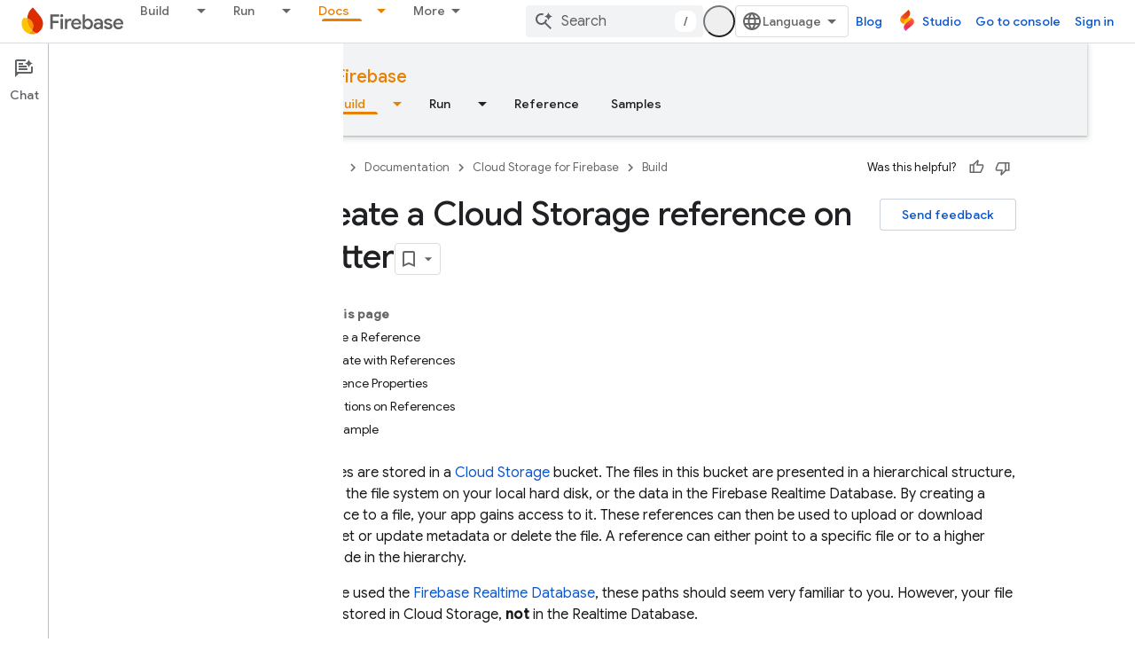

--- FILE ---
content_type: text/html; charset=utf-8
request_url: https://firebase.google.com/docs/storage/flutter/create-reference?hl=en&%3Bauthuser=1&authuser=1
body_size: 57543
content:









<!doctype html>
<html 
      lang="en"
      dir="ltr">
  <head>
    <meta name="google-signin-client-id" content="721724668570-nbkv1cfusk7kk4eni4pjvepaus73b13t.apps.googleusercontent.com"><meta name="google-signin-scope"
          content="profile email https://www.googleapis.com/auth/developerprofiles https://www.googleapis.com/auth/developerprofiles.award https://www.googleapis.com/auth/devprofiles.full_control.firstparty"><meta property="og:site_name" content="Firebase">
    <meta property="og:type" content="website"><meta name="theme-color" content="#a8c7fa"><meta charset="utf-8">
    <meta content="IE=Edge" http-equiv="X-UA-Compatible">
    <meta name="viewport" content="width=device-width, initial-scale=1">
    

    <link rel="manifest" href="/_pwa/firebase/manifest.json"
          crossorigin="use-credentials">
    <link rel="preconnect" href="//www.gstatic.com" crossorigin>
    <link rel="preconnect" href="//fonts.gstatic.com" crossorigin>
    <link rel="preconnect" href="//fonts.googleapis.com" crossorigin>
    <link rel="preconnect" href="//apis.google.com" crossorigin>
    <link rel="preconnect" href="//www.google-analytics.com" crossorigin><link rel="stylesheet" href="//fonts.googleapis.com/css?family=Google+Sans:400,500|Roboto:400,400italic,500,500italic,700,700italic|Roboto+Mono:400,500,700&display=swap">
      <link rel="stylesheet"
            href="//fonts.googleapis.com/css2?family=Material+Icons&family=Material+Symbols+Outlined&display=block"><link rel="stylesheet" href="https://www.gstatic.com/devrel-devsite/prod/v3df8aae39978de8281d519c083a1ff09816fe422ab8f1bf9f8e360a62fb9949d/firebase/css/app.css">
      
        <link rel="stylesheet" href="https://www.gstatic.com/devrel-devsite/prod/v3df8aae39978de8281d519c083a1ff09816fe422ab8f1bf9f8e360a62fb9949d/firebase/css/dark-theme.css" disabled>
      <link rel="shortcut icon" href="https://www.gstatic.com/devrel-devsite/prod/v3df8aae39978de8281d519c083a1ff09816fe422ab8f1bf9f8e360a62fb9949d/firebase/images/favicon.png">
    <link rel="apple-touch-icon" href="https://www.gstatic.com/devrel-devsite/prod/v3df8aae39978de8281d519c083a1ff09816fe422ab8f1bf9f8e360a62fb9949d/firebase/images/touchicon-180.png"><link rel="canonical" href="https://firebase.google.com/docs/storage/flutter/create-reference"><link rel="search" type="application/opensearchdescription+xml"
            title="Firebase" href="https://firebase.google.com/s/opensearch.xml?authuser=1">
      <link rel="alternate" hreflang="en"
          href="https://firebase.google.com/docs/storage/flutter/create-reference" /><link rel="alternate" hreflang="x-default" href="https://firebase.google.com/docs/storage/flutter/create-reference" /><link rel="alternate" hreflang="ar"
          href="https://firebase.google.com/docs/storage/flutter/create-reference?hl=ar" /><link rel="alternate" hreflang="bn"
          href="https://firebase.google.com/docs/storage/flutter/create-reference?hl=bn" /><link rel="alternate" hreflang="zh-Hans"
          href="https://firebase.google.com/docs/storage/flutter/create-reference?hl=zh-cn" /><link rel="alternate" hreflang="zh-Hant"
          href="https://firebase.google.com/docs/storage/flutter/create-reference?hl=zh-tw" /><link rel="alternate" hreflang="fa"
          href="https://firebase.google.com/docs/storage/flutter/create-reference?hl=fa" /><link rel="alternate" hreflang="fr"
          href="https://firebase.google.com/docs/storage/flutter/create-reference?hl=fr" /><link rel="alternate" hreflang="de"
          href="https://firebase.google.com/docs/storage/flutter/create-reference?hl=de" /><link rel="alternate" hreflang="he"
          href="https://firebase.google.com/docs/storage/flutter/create-reference?hl=he" /><link rel="alternate" hreflang="hi"
          href="https://firebase.google.com/docs/storage/flutter/create-reference?hl=hi" /><link rel="alternate" hreflang="id"
          href="https://firebase.google.com/docs/storage/flutter/create-reference?hl=id" /><link rel="alternate" hreflang="it"
          href="https://firebase.google.com/docs/storage/flutter/create-reference?hl=it" /><link rel="alternate" hreflang="ja"
          href="https://firebase.google.com/docs/storage/flutter/create-reference?hl=ja" /><link rel="alternate" hreflang="ko"
          href="https://firebase.google.com/docs/storage/flutter/create-reference?hl=ko" /><link rel="alternate" hreflang="pl"
          href="https://firebase.google.com/docs/storage/flutter/create-reference?hl=pl" /><link rel="alternate" hreflang="pt-BR"
          href="https://firebase.google.com/docs/storage/flutter/create-reference?hl=pt-br" /><link rel="alternate" hreflang="ru"
          href="https://firebase.google.com/docs/storage/flutter/create-reference?hl=ru" /><link rel="alternate" hreflang="es-419"
          href="https://firebase.google.com/docs/storage/flutter/create-reference?hl=es-419" /><link rel="alternate" hreflang="th"
          href="https://firebase.google.com/docs/storage/flutter/create-reference?hl=th" /><link rel="alternate" hreflang="tr"
          href="https://firebase.google.com/docs/storage/flutter/create-reference?hl=tr" /><link rel="alternate" hreflang="vi"
          href="https://firebase.google.com/docs/storage/flutter/create-reference?hl=vi" /><title>Create a Cloud Storage reference on Flutter &nbsp;|&nbsp; Cloud Storage for Firebase</title>

<meta property="og:title" content="Create a Cloud Storage reference on Flutter &nbsp;|&nbsp; Cloud Storage for Firebase"><meta name="description" content="A guide to creating and managing references to files in Cloud Storage for your Flutter app, which are necessary for uploading, downloading, and managing your files.">
  <meta property="og:description" content="A guide to creating and managing references to files in Cloud Storage for your Flutter app, which are necessary for uploading, downloading, and managing your files."><meta property="og:url" content="https://firebase.google.com/docs/storage/flutter/create-reference"><meta property="og:locale" content="en"><script type="application/ld+json">
  {
    "@context": "https://schema.org",
    "@type": "BreadcrumbList",
    "itemListElement": [{
      "@type": "ListItem",
      "position": 1,
      "name": "Documentation",
      "item": "https://firebase.google.com/docs"
    },{
      "@type": "ListItem",
      "position": 2,
      "name": "Cloud Storage for Firebase",
      "item": "https://firebase.google.com/docs/storage"
    },{
      "@type": "ListItem",
      "position": 3,
      "name": "Create a Cloud Storage reference on Flutter",
      "item": "https://firebase.google.com/docs/storage/flutter/create-reference"
    }]
  }
  </script>
  

  

  

  

  


    
      <link rel="stylesheet" href="/extras.css"></head>
  <body class="color-scheme--light"
        template="page"
        theme="firebase-icy-theme"
        type="guide"
        
        appearance
        
        layout="docs"
        
        
        free-trial
        
        
          
            concierge='closed'
          
        
        display-toc
        pending>
  
    <devsite-progress type="indeterminate" id="app-progress"></devsite-progress>
  
  
    <a href="#main-content" class="skip-link button">
      
      Skip to main content
    </a>
    <section class="devsite-wrapper">
      <devsite-cookie-notification-bar></devsite-cookie-notification-bar><devsite-header role="banner" keep-tabs-visible>
  
    





















<div class="devsite-header--inner" data-nosnippet>
  <div class="devsite-top-logo-row-wrapper-wrapper">
    <div class="devsite-top-logo-row-wrapper">
      <div class="devsite-top-logo-row">
        <button type="button" id="devsite-hamburger-menu"
          class="devsite-header-icon-button button-flat material-icons gc-analytics-event"
          data-category="Site-Wide Custom Events"
          data-label="Navigation menu button"
          visually-hidden
          aria-label="Open menu">
        </button>
        
<div class="devsite-product-name-wrapper">

  <a href="/" class="devsite-site-logo-link gc-analytics-event"
   data-category="Site-Wide Custom Events" data-label="Site logo" track-type="globalNav"
   track-name="firebase" track-metadata-position="nav"
   track-metadata-eventDetail="nav">
  
  <picture>
    
    <source srcset="https://www.gstatic.com/devrel-devsite/prod/v3df8aae39978de8281d519c083a1ff09816fe422ab8f1bf9f8e360a62fb9949d/firebase/images/lockup.svg"
            media="(prefers-color-scheme: dark)"
            class="devsite-dark-theme">
    
    <img src="https://www.gstatic.com/devrel-devsite/prod/v3df8aae39978de8281d519c083a1ff09816fe422ab8f1bf9f8e360a62fb9949d/firebase/images/lockup.svg" class="devsite-site-logo" alt="Firebase">
  </picture>
  
</a>



  
  
  <span class="devsite-product-name">
    <ul class="devsite-breadcrumb-list"
  >
  
  <li class="devsite-breadcrumb-item
             ">
    
    
    
      
      
    
  </li>
  
</ul>
  </span>

</div>
        <div class="devsite-top-logo-row-middle">
          <div class="devsite-header-upper-tabs">
            
              
              
  <devsite-tabs class="upper-tabs">

    <nav class="devsite-tabs-wrapper" aria-label="Upper tabs">
      
        
          <tab class="devsite-dropdown
    
    
    
    ">
  
    <a href="https://firebase.google.com/products-build?authuser=1"
    class="devsite-tabs-content gc-analytics-event "
      track-metadata-eventdetail="https://firebase.google.com/products-build?authuser=1"
    
       track-type="nav"
       track-metadata-position="nav - build"
       track-metadata-module="primary nav"
       
       
         
           data-category="Site-Wide Custom Events"
         
           data-label="Tab: Build"
         
           track-name="build"
         
       >
    Build
  
    </a>
    
      <button
         aria-haspopup="menu"
         aria-expanded="false"
         aria-label="Dropdown menu for Build"
         track-type="nav"
         track-metadata-eventdetail="https://firebase.google.com/products-build?authuser=1"
         track-metadata-position="nav - build"
         track-metadata-module="primary nav"
         
          
            data-category="Site-Wide Custom Events"
          
            data-label="Tab: Build"
          
            track-name="build"
          
        
         class="devsite-tabs-dropdown-toggle devsite-icon devsite-icon-arrow-drop-down"></button>
    
  
  <div class="devsite-tabs-dropdown" role="menu" aria-label="submenu" hidden>
    
    <div class="devsite-tabs-dropdown-content">
      
        <div class="devsite-tabs-dropdown-column
                    firebase-dropdown firebase-dropdown--primary firebase-build">
          
            <ul class="devsite-tabs-dropdown-section
                       ">
              
                <li class="devsite-nav-title" role="heading" tooltip>Build</li>
              
              
                <li class="devsite-nav-description">Get to market quickly and securely with products that can scale globally
</li>
              
              
                <li class="devsite-nav-item">
                  <a href="https://firebase.google.com/products-build?authuser=1"
                    
                     track-type="nav"
                     track-metadata-eventdetail="https://firebase.google.com/products-build?authuser=1"
                     track-metadata-position="nav - build"
                     track-metadata-module="tertiary nav"
                     
                       track-metadata-module_headline="build"
                     
                     tooltip
                  >
                    
                    <div class="devsite-nav-item-title">
                      Go to Build
                    </div>
                    
                  </a>
                </li>
              
            </ul>
          
        </div>
      
        <div class="devsite-tabs-dropdown-column
                    firebase-dropdown firebase-dropdown--secondary firebase-build">
          
            <ul class="devsite-tabs-dropdown-section
                       ">
              
                <li class="devsite-nav-title" role="heading" tooltip>Build Products</li>
              
              
              
                <li class="devsite-nav-item">
                  <a href="https://firebase.google.com/products/app-check?authuser=1"
                    
                     track-type="nav"
                     track-metadata-eventdetail="https://firebase.google.com/products/app-check?authuser=1"
                     track-metadata-position="nav - build"
                     track-metadata-module="tertiary nav"
                     
                       track-metadata-module_headline="build products"
                     
                     tooltip
                  >
                    
                    <div class="devsite-nav-item-title">
                      App Check
                    </div>
                    
                  </a>
                </li>
              
                <li class="devsite-nav-item">
                  <a href="https://firebase.google.com/products/app-hosting?authuser=1"
                    
                     track-type="nav"
                     track-metadata-eventdetail="https://firebase.google.com/products/app-hosting?authuser=1"
                     track-metadata-position="nav - build"
                     track-metadata-module="tertiary nav"
                     
                       track-metadata-module_headline="build products"
                     
                     tooltip
                  >
                    
                    <div class="devsite-nav-item-title">
                      App Hosting
                    </div>
                    
                  </a>
                </li>
              
                <li class="devsite-nav-item">
                  <a href="https://firebase.google.com/products/auth?authuser=1"
                    
                     track-type="nav"
                     track-metadata-eventdetail="https://firebase.google.com/products/auth?authuser=1"
                     track-metadata-position="nav - build"
                     track-metadata-module="tertiary nav"
                     
                       track-metadata-module_headline="build products"
                     
                     tooltip
                  >
                    
                    <div class="devsite-nav-item-title">
                      Authentication
                    </div>
                    
                  </a>
                </li>
              
                <li class="devsite-nav-item">
                  <a href="https://firebase.google.com/products/functions?authuser=1"
                    
                     track-type="nav"
                     track-metadata-eventdetail="https://firebase.google.com/products/functions?authuser=1"
                     track-metadata-position="nav - build"
                     track-metadata-module="tertiary nav"
                     
                       track-metadata-module_headline="build products"
                     
                     tooltip
                  >
                    
                    <div class="devsite-nav-item-title">
                      Cloud Functions
                    </div>
                    
                  </a>
                </li>
              
                <li class="devsite-nav-item">
                  <a href="https://firebase.google.com/products/storage?authuser=1"
                    
                     track-type="nav"
                     track-metadata-eventdetail="https://firebase.google.com/products/storage?authuser=1"
                     track-metadata-position="nav - build"
                     track-metadata-module="tertiary nav"
                     
                       track-metadata-module_headline="build products"
                     
                     tooltip
                  >
                    
                    <div class="devsite-nav-item-title">
                      Cloud Storage
                    </div>
                    
                  </a>
                </li>
              
                <li class="devsite-nav-item">
                  <a href="https://firebase.google.com/products/data-connect?authuser=1"
                    
                     track-type="nav"
                     track-metadata-eventdetail="https://firebase.google.com/products/data-connect?authuser=1"
                     track-metadata-position="nav - build"
                     track-metadata-module="tertiary nav"
                     
                       track-metadata-module_headline="build products"
                     
                     tooltip
                  >
                    
                    <div class="devsite-nav-item-title">
                      Data Connect
                    </div>
                    
                  </a>
                </li>
              
                <li class="devsite-nav-item">
                  <a href="https://firebase.google.com/products/extensions?authuser=1"
                    
                     track-type="nav"
                     track-metadata-eventdetail="https://firebase.google.com/products/extensions?authuser=1"
                     track-metadata-position="nav - build"
                     track-metadata-module="tertiary nav"
                     
                       track-metadata-module_headline="build products"
                     
                     tooltip
                  >
                    
                    <div class="devsite-nav-item-title">
                      Extensions
                    </div>
                    
                  </a>
                </li>
              
                <li class="devsite-nav-item">
                  <a href="https://firebase.google.com/products/ml?authuser=1"
                    
                     track-type="nav"
                     track-metadata-eventdetail="https://firebase.google.com/products/ml?authuser=1"
                     track-metadata-position="nav - build"
                     track-metadata-module="tertiary nav"
                     
                       track-metadata-module_headline="build products"
                     
                     tooltip
                  >
                    
                    <div class="devsite-nav-item-title">
                      Firebase ML
                    </div>
                    
                  </a>
                </li>
              
            </ul>
          
            <ul class="devsite-tabs-dropdown-section
                       ">
              
              
              
                <li class="devsite-nav-item">
                  <a href="https://firebase.google.com/products/firestore?authuser=1"
                    
                     track-type="nav"
                     track-metadata-eventdetail="https://firebase.google.com/products/firestore?authuser=1"
                     track-metadata-position="nav - build"
                     track-metadata-module="tertiary nav"
                     
                       track-metadata-module_headline="build products"
                     
                     tooltip
                  >
                    
                    <div class="devsite-nav-item-title">
                      Firestore
                    </div>
                    
                  </a>
                </li>
              
                <li class="devsite-nav-item">
                  <a href="https://genkit.dev"
                    
                     track-type="nav"
                     track-metadata-eventdetail="https://genkit.dev"
                     track-metadata-position="nav - build"
                     track-metadata-module="tertiary nav"
                     
                       track-metadata-module_headline="build products"
                     
                     tooltip
                  >
                    
                    <div class="devsite-nav-item-title">
                      Genkit
                    </div>
                    
                  </a>
                </li>
              
                <li class="devsite-nav-item">
                  <a href="https://firebase.google.com/products/hosting?authuser=1"
                    
                     track-type="nav"
                     track-metadata-eventdetail="https://firebase.google.com/products/hosting?authuser=1"
                     track-metadata-position="nav - build"
                     track-metadata-module="tertiary nav"
                     
                       track-metadata-module_headline="build products"
                     
                     tooltip
                  >
                    
                    <div class="devsite-nav-item-title">
                      Hosting
                    </div>
                    
                  </a>
                </li>
              
                <li class="devsite-nav-item">
                  <a href="https://firebase.google.com/products/phone-number-verification?authuser=1"
                    
                     track-type="nav"
                     track-metadata-eventdetail="https://firebase.google.com/products/phone-number-verification?authuser=1"
                     track-metadata-position="nav - build"
                     track-metadata-module="tertiary nav"
                     
                       track-metadata-module_headline="build products"
                     
                     tooltip
                  >
                    
                    <div class="devsite-nav-item-title">
                      Phone Number Verification
                    </div>
                    
                  </a>
                </li>
              
                <li class="devsite-nav-item">
                  <a href="https://firebase.google.com/products/realtime-database?authuser=1"
                    
                     track-type="nav"
                     track-metadata-eventdetail="https://firebase.google.com/products/realtime-database?authuser=1"
                     track-metadata-position="nav - build"
                     track-metadata-module="tertiary nav"
                     
                       track-metadata-module_headline="build products"
                     
                     tooltip
                  >
                    
                    <div class="devsite-nav-item-title">
                      Realtime Database
                    </div>
                    
                  </a>
                </li>
              
                <li class="devsite-nav-item">
                  <a href="https://firebase.google.com/products/firebase-ai-logic?authuser=1"
                    
                     track-type="nav"
                     track-metadata-eventdetail="https://firebase.google.com/products/firebase-ai-logic?authuser=1"
                     track-metadata-position="nav - build"
                     track-metadata-module="tertiary nav"
                     
                       track-metadata-module_headline="build products"
                     
                     tooltip
                  >
                    
                    <div class="devsite-nav-item-title">
                      Firebase AI Logic client SDKs
                    </div>
                    
                  </a>
                </li>
              
                <li class="devsite-nav-item">
                  <a href="https://firebase.google.com/products/generative-ai?authuser=1"
                    
                     track-type="nav"
                     track-metadata-eventdetail="https://firebase.google.com/products/generative-ai?authuser=1"
                     track-metadata-position="nav - build"
                     track-metadata-module="tertiary nav"
                     
                       track-metadata-module_headline="build products"
                     
                     tooltip
                  >
                    
                    <div class="devsite-nav-item-title">
                      Generative AI
                    </div>
                    
                  </a>
                </li>
              
            </ul>
          
        </div>
      
    </div>
  </div>
</tab>
        
      
        
          <tab class="devsite-dropdown
    
    
    
    ">
  
    <a href="https://firebase.google.com/products-run?authuser=1"
    class="devsite-tabs-content gc-analytics-event "
      track-metadata-eventdetail="https://firebase.google.com/products-run?authuser=1"
    
       track-type="nav"
       track-metadata-position="nav - run"
       track-metadata-module="primary nav"
       
       
         
           data-category="Site-Wide Custom Events"
         
           data-label="Tab: Run"
         
           track-name="run"
         
       >
    Run
  
    </a>
    
      <button
         aria-haspopup="menu"
         aria-expanded="false"
         aria-label="Dropdown menu for Run"
         track-type="nav"
         track-metadata-eventdetail="https://firebase.google.com/products-run?authuser=1"
         track-metadata-position="nav - run"
         track-metadata-module="primary nav"
         
          
            data-category="Site-Wide Custom Events"
          
            data-label="Tab: Run"
          
            track-name="run"
          
        
         class="devsite-tabs-dropdown-toggle devsite-icon devsite-icon-arrow-drop-down"></button>
    
  
  <div class="devsite-tabs-dropdown" role="menu" aria-label="submenu" hidden>
    
    <div class="devsite-tabs-dropdown-content">
      
        <div class="devsite-tabs-dropdown-column
                    firebase-dropdown firebase-dropdown--primary firebase-run">
          
            <ul class="devsite-tabs-dropdown-section
                       ">
              
                <li class="devsite-nav-title" role="heading" tooltip>Run</li>
              
              
                <li class="devsite-nav-description">Run your app with confidence and deliver the best experience for your users
</li>
              
              
                <li class="devsite-nav-item">
                  <a href="https://firebase.google.com/products-run?authuser=1"
                    
                     track-type="nav"
                     track-metadata-eventdetail="https://firebase.google.com/products-run?authuser=1"
                     track-metadata-position="nav - run"
                     track-metadata-module="tertiary nav"
                     
                       track-metadata-module_headline="run"
                     
                     tooltip
                  >
                    
                    <div class="devsite-nav-item-title">
                      Go to Run
                    </div>
                    
                  </a>
                </li>
              
            </ul>
          
        </div>
      
        <div class="devsite-tabs-dropdown-column
                    firebase-dropdown firebase-dropdown--secondary">
          
            <ul class="devsite-tabs-dropdown-section
                       ">
              
                <li class="devsite-nav-title" role="heading" tooltip>Run Products</li>
              
              
              
                <li class="devsite-nav-item">
                  <a href="https://firebase.google.com/products/ab-testing?authuser=1"
                    
                     track-type="nav"
                     track-metadata-eventdetail="https://firebase.google.com/products/ab-testing?authuser=1"
                     track-metadata-position="nav - run"
                     track-metadata-module="tertiary nav"
                     
                       track-metadata-module_headline="run products"
                     
                     tooltip
                  >
                    
                    <div class="devsite-nav-item-title">
                      A/B Testing
                    </div>
                    
                  </a>
                </li>
              
                <li class="devsite-nav-item">
                  <a href="https://firebase.google.com/products/app-distribution?authuser=1"
                    
                     track-type="nav"
                     track-metadata-eventdetail="https://firebase.google.com/products/app-distribution?authuser=1"
                     track-metadata-position="nav - run"
                     track-metadata-module="tertiary nav"
                     
                       track-metadata-module_headline="run products"
                     
                     tooltip
                  >
                    
                    <div class="devsite-nav-item-title">
                      App Distribution
                    </div>
                    
                  </a>
                </li>
              
                <li class="devsite-nav-item">
                  <a href="https://firebase.google.com/products/cloud-messaging?authuser=1"
                    
                     track-type="nav"
                     track-metadata-eventdetail="https://firebase.google.com/products/cloud-messaging?authuser=1"
                     track-metadata-position="nav - run"
                     track-metadata-module="tertiary nav"
                     
                       track-metadata-module_headline="run products"
                     
                     tooltip
                  >
                    
                    <div class="devsite-nav-item-title">
                      Cloud Messaging
                    </div>
                    
                  </a>
                </li>
              
                <li class="devsite-nav-item">
                  <a href="https://firebase.google.com/products/crashlytics?authuser=1"
                    
                     track-type="nav"
                     track-metadata-eventdetail="https://firebase.google.com/products/crashlytics?authuser=1"
                     track-metadata-position="nav - run"
                     track-metadata-module="tertiary nav"
                     
                       track-metadata-module_headline="run products"
                     
                     tooltip
                  >
                    
                    <div class="devsite-nav-item-title">
                      Crashlytics
                    </div>
                    
                  </a>
                </li>
              
                <li class="devsite-nav-item">
                  <a href="https://firebase.google.com/products/analytics?authuser=1"
                    
                     track-type="nav"
                     track-metadata-eventdetail="https://firebase.google.com/products/analytics?authuser=1"
                     track-metadata-position="nav - run"
                     track-metadata-module="tertiary nav"
                     
                       track-metadata-module_headline="run products"
                     
                     tooltip
                  >
                    
                    <div class="devsite-nav-item-title">
                      Google Analytics
                    </div>
                    
                  </a>
                </li>
              
            </ul>
          
            <ul class="devsite-tabs-dropdown-section
                       ">
              
              
              
                <li class="devsite-nav-item">
                  <a href="https://firebase.google.com/products/in-app-messaging?authuser=1"
                    
                     track-type="nav"
                     track-metadata-eventdetail="https://firebase.google.com/products/in-app-messaging?authuser=1"
                     track-metadata-position="nav - run"
                     track-metadata-module="tertiary nav"
                     
                       track-metadata-module_headline="run products"
                     
                     tooltip
                  >
                    
                    <div class="devsite-nav-item-title">
                      In-App Messaging
                    </div>
                    
                  </a>
                </li>
              
                <li class="devsite-nav-item">
                  <a href="https://firebase.google.com/products/performance?authuser=1"
                    
                     track-type="nav"
                     track-metadata-eventdetail="https://firebase.google.com/products/performance?authuser=1"
                     track-metadata-position="nav - run"
                     track-metadata-module="tertiary nav"
                     
                       track-metadata-module_headline="run products"
                     
                     tooltip
                  >
                    
                    <div class="devsite-nav-item-title">
                      Performance Monitoring
                    </div>
                    
                  </a>
                </li>
              
                <li class="devsite-nav-item">
                  <a href="https://firebase.google.com/products/remote-config?authuser=1"
                    
                     track-type="nav"
                     track-metadata-eventdetail="https://firebase.google.com/products/remote-config?authuser=1"
                     track-metadata-position="nav - run"
                     track-metadata-module="tertiary nav"
                     
                       track-metadata-module_headline="run products"
                     
                     tooltip
                  >
                    
                    <div class="devsite-nav-item-title">
                      Remote Config
                    </div>
                    
                  </a>
                </li>
              
                <li class="devsite-nav-item">
                  <a href="https://firebase.google.com/products/test-lab?authuser=1"
                    
                     track-type="nav"
                     track-metadata-eventdetail="https://firebase.google.com/products/test-lab?authuser=1"
                     track-metadata-position="nav - run"
                     track-metadata-module="tertiary nav"
                     
                       track-metadata-module_headline="run products"
                     
                     tooltip
                  >
                    
                    <div class="devsite-nav-item-title">
                      Test Lab
                    </div>
                    
                  </a>
                </li>
              
            </ul>
          
        </div>
      
    </div>
  </div>
</tab>
        
      
        
          <tab  >
            
    <a href="https://firebase.google.com/solutions?authuser=1"
    class="devsite-tabs-content gc-analytics-event "
      track-metadata-eventdetail="https://firebase.google.com/solutions?authuser=1"
    
       track-type="nav"
       track-metadata-position="nav - solutions"
       track-metadata-module="primary nav"
       
       
         
           data-category="Site-Wide Custom Events"
         
           data-label="Tab: Solutions"
         
           track-name="solutions"
         
       >
    Solutions
  
    </a>
    
  
          </tab>
        
      
        
          <tab  >
            
    <a href="https://firebase.google.com/pricing?authuser=1"
    class="devsite-tabs-content gc-analytics-event "
      track-metadata-eventdetail="https://firebase.google.com/pricing?authuser=1"
    
       track-type="nav"
       track-metadata-position="nav - pricing"
       track-metadata-module="primary nav"
       
       
         
           data-category="Site-Wide Custom Events"
         
           data-label="Tab: Pricing"
         
           track-name="pricing"
         
       >
    Pricing
  
    </a>
    
  
          </tab>
        
      
        
          <tab class="devsite-dropdown
    
    devsite-active
    
    ">
  
    <a href="https://firebase.google.com/docs?authuser=1"
    class="devsite-tabs-content gc-analytics-event "
      track-metadata-eventdetail="https://firebase.google.com/docs?authuser=1"
    
       track-type="nav"
       track-metadata-position="nav - docs"
       track-metadata-module="primary nav"
       aria-label="Docs, selected" 
       
         
           data-category="Site-Wide Custom Events"
         
           data-label="Tab: Docs"
         
           track-name="docs"
         
       >
    Docs
  
    </a>
    
      <button
         aria-haspopup="menu"
         aria-expanded="false"
         aria-label="Dropdown menu for Docs"
         track-type="nav"
         track-metadata-eventdetail="https://firebase.google.com/docs?authuser=1"
         track-metadata-position="nav - docs"
         track-metadata-module="primary nav"
         
          
            data-category="Site-Wide Custom Events"
          
            data-label="Tab: Docs"
          
            track-name="docs"
          
        
         class="devsite-tabs-dropdown-toggle devsite-icon devsite-icon-arrow-drop-down"></button>
    
  
  <div class="devsite-tabs-dropdown" role="menu" aria-label="submenu" hidden>
    
    <div class="devsite-tabs-dropdown-content">
      
        <div class="devsite-tabs-dropdown-column
                    ">
          
            <ul class="devsite-tabs-dropdown-section
                       ">
              
              
              
                <li class="devsite-nav-item">
                  <a href="https://firebase.google.com/docs?authuser=1"
                    
                     track-type="nav"
                     track-metadata-eventdetail="https://firebase.google.com/docs?authuser=1"
                     track-metadata-position="nav - docs"
                     track-metadata-module="tertiary nav"
                     
                     tooltip
                  >
                    
                    <div class="devsite-nav-item-title">
                      Overview
                    </div>
                    
                  </a>
                </li>
              
                <li class="devsite-nav-item">
                  <a href="https://firebase.google.com/docs/guides?authuser=1"
                    
                     track-type="nav"
                     track-metadata-eventdetail="https://firebase.google.com/docs/guides?authuser=1"
                     track-metadata-position="nav - docs"
                     track-metadata-module="tertiary nav"
                     
                     tooltip
                  >
                    
                    <div class="devsite-nav-item-title">
                      Fundamentals
                    </div>
                    
                  </a>
                </li>
              
                <li class="devsite-nav-item">
                  <a href="https://firebase.google.com/docs/ai?authuser=1"
                    
                     track-type="nav"
                     track-metadata-eventdetail="https://firebase.google.com/docs/ai?authuser=1"
                     track-metadata-position="nav - docs"
                     track-metadata-module="tertiary nav"
                     
                     tooltip
                  >
                    
                    <div class="devsite-nav-item-title">
                      AI
                    </div>
                    
                  </a>
                </li>
              
                <li class="devsite-nav-item">
                  <a href="https://firebase.google.com/docs/build?authuser=1"
                    
                     track-type="nav"
                     track-metadata-eventdetail="https://firebase.google.com/docs/build?authuser=1"
                     track-metadata-position="nav - docs"
                     track-metadata-module="tertiary nav"
                     
                     tooltip
                  >
                    
                    <div class="devsite-nav-item-title">
                      Build
                    </div>
                    
                  </a>
                </li>
              
                <li class="devsite-nav-item">
                  <a href="https://firebase.google.com/docs/run?authuser=1"
                    
                     track-type="nav"
                     track-metadata-eventdetail="https://firebase.google.com/docs/run?authuser=1"
                     track-metadata-position="nav - docs"
                     track-metadata-module="tertiary nav"
                     
                     tooltip
                  >
                    
                    <div class="devsite-nav-item-title">
                      Run
                    </div>
                    
                  </a>
                </li>
              
                <li class="devsite-nav-item">
                  <a href="https://firebase.google.com/docs/reference?authuser=1"
                    
                     track-type="nav"
                     track-metadata-eventdetail="https://firebase.google.com/docs/reference?authuser=1"
                     track-metadata-position="nav - docs"
                     track-metadata-module="tertiary nav"
                     
                     tooltip
                  >
                    
                    <div class="devsite-nav-item-title">
                      Reference
                    </div>
                    
                  </a>
                </li>
              
                <li class="devsite-nav-item">
                  <a href="https://firebase.google.com/docs/samples?authuser=1"
                    
                     track-type="nav"
                     track-metadata-eventdetail="https://firebase.google.com/docs/samples?authuser=1"
                     track-metadata-position="nav - docs"
                     track-metadata-module="tertiary nav"
                     
                     tooltip
                  >
                    
                    <div class="devsite-nav-item-title">
                      Samples
                    </div>
                    
                  </a>
                </li>
              
            </ul>
          
        </div>
      
    </div>
  </div>
</tab>
        
      
        
          <tab class="devsite-dropdown
    
    
    
    ">
  
    <a href="https://firebase.google.com/community?authuser=1"
    class="devsite-tabs-content gc-analytics-event "
      track-metadata-eventdetail="https://firebase.google.com/community?authuser=1"
    
       track-type="nav"
       track-metadata-position="nav - community"
       track-metadata-module="primary nav"
       
       
         
           data-category="Site-Wide Custom Events"
         
           data-label="Tab: Community"
         
           track-name="community"
         
       >
    Community
  
    </a>
    
      <button
         aria-haspopup="menu"
         aria-expanded="false"
         aria-label="Dropdown menu for Community"
         track-type="nav"
         track-metadata-eventdetail="https://firebase.google.com/community?authuser=1"
         track-metadata-position="nav - community"
         track-metadata-module="primary nav"
         
          
            data-category="Site-Wide Custom Events"
          
            data-label="Tab: Community"
          
            track-name="community"
          
        
         class="devsite-tabs-dropdown-toggle devsite-icon devsite-icon-arrow-drop-down"></button>
    
  
  <div class="devsite-tabs-dropdown" role="menu" aria-label="submenu" hidden>
    
    <div class="devsite-tabs-dropdown-content">
      
        <div class="devsite-tabs-dropdown-column
                    ">
          
            <ul class="devsite-tabs-dropdown-section
                       ">
              
              
              
                <li class="devsite-nav-item">
                  <a href="https://firebase.google.com/community/learn?authuser=1"
                    
                     track-type="nav"
                     track-metadata-eventdetail="https://firebase.google.com/community/learn?authuser=1"
                     track-metadata-position="nav - community"
                     track-metadata-module="tertiary nav"
                     
                     tooltip
                  >
                    
                    <div class="devsite-nav-item-title">
                      Learn
                    </div>
                    
                  </a>
                </li>
              
                <li class="devsite-nav-item">
                  <a href="https://firebase.google.com/community/events?authuser=1"
                    
                     track-type="nav"
                     track-metadata-eventdetail="https://firebase.google.com/community/events?authuser=1"
                     track-metadata-position="nav - community"
                     track-metadata-module="tertiary nav"
                     
                     tooltip
                  >
                    
                    <div class="devsite-nav-item-title">
                      Events
                    </div>
                    
                  </a>
                </li>
              
                <li class="devsite-nav-item">
                  <a href="https://firebase.google.com/community/stories?authuser=1"
                    
                     track-type="nav"
                     track-metadata-eventdetail="https://firebase.google.com/community/stories?authuser=1"
                     track-metadata-position="nav - community"
                     track-metadata-module="tertiary nav"
                     
                     tooltip
                  >
                    
                    <div class="devsite-nav-item-title">
                      Stories
                    </div>
                    
                  </a>
                </li>
              
            </ul>
          
        </div>
      
    </div>
  </div>
</tab>
        
      
        
          <tab  >
            
    <a href="https://firebase.google.com/support?authuser=1"
    class="devsite-tabs-content gc-analytics-event "
      track-metadata-eventdetail="https://firebase.google.com/support?authuser=1"
    
       track-type="nav"
       track-metadata-position="nav - support"
       track-metadata-module="primary nav"
       
       
         
           data-category="Site-Wide Custom Events"
         
           data-label="Tab: Support"
         
           track-name="support"
         
       >
    Support
  
    </a>
    
  
          </tab>
        
      
    </nav>

  </devsite-tabs>

            
           </div>
          
<devsite-search
    enable-signin
    enable-search
    enable-suggestions
      enable-query-completion
    
    enable-search-summaries
    project-name="Cloud Storage for Firebase"
    tenant-name="Firebase"
    
    
    
    
    
    >
  <form class="devsite-search-form" action="https://firebase.google.com/s/results?authuser=1" method="GET">
    <div class="devsite-search-container">
      <button type="button"
              search-open
              class="devsite-search-button devsite-header-icon-button button-flat material-icons"
              
              aria-label="Open search"></button>
      <div class="devsite-searchbox">
        <input
          aria-activedescendant=""
          aria-autocomplete="list"
          
          aria-label="Search"
          aria-expanded="false"
          aria-haspopup="listbox"
          autocomplete="off"
          class="devsite-search-field devsite-search-query"
          name="q"
          
          placeholder="Search"
          role="combobox"
          type="text"
          value=""
          >
          <div class="devsite-search-image material-icons" aria-hidden="true">
            
              <svg class="devsite-search-ai-image" width="24" height="24" viewBox="0 0 24 24" fill="none" xmlns="http://www.w3.org/2000/svg">
                  <g clip-path="url(#clip0_6641_386)">
                    <path d="M19.6 21L13.3 14.7C12.8 15.1 12.225 15.4167 11.575 15.65C10.925 15.8833 10.2333 16 9.5 16C7.68333 16 6.14167 15.375 4.875 14.125C3.625 12.8583 3 11.3167 3 9.5C3 7.68333 3.625 6.15 4.875 4.9C6.14167 3.63333 7.68333 3 9.5 3C10.0167 3 10.5167 3.05833 11 3.175C11.4833 3.275 11.9417 3.43333 12.375 3.65L10.825 5.2C10.6083 5.13333 10.3917 5.08333 10.175 5.05C9.95833 5.01667 9.73333 5 9.5 5C8.25 5 7.18333 5.44167 6.3 6.325C5.43333 7.19167 5 8.25 5 9.5C5 10.75 5.43333 11.8167 6.3 12.7C7.18333 13.5667 8.25 14 9.5 14C10.6667 14 11.6667 13.625 12.5 12.875C13.35 12.1083 13.8417 11.15 13.975 10H15.975C15.925 10.6333 15.7833 11.2333 15.55 11.8C15.3333 12.3667 15.05 12.8667 14.7 13.3L21 19.6L19.6 21ZM17.5 12C17.5 10.4667 16.9667 9.16667 15.9 8.1C14.8333 7.03333 13.5333 6.5 12 6.5C13.5333 6.5 14.8333 5.96667 15.9 4.9C16.9667 3.83333 17.5 2.53333 17.5 0.999999C17.5 2.53333 18.0333 3.83333 19.1 4.9C20.1667 5.96667 21.4667 6.5 23 6.5C21.4667 6.5 20.1667 7.03333 19.1 8.1C18.0333 9.16667 17.5 10.4667 17.5 12Z" fill="#5F6368"/>
                  </g>
                <defs>
                <clipPath id="clip0_6641_386">
                <rect width="24" height="24" fill="white"/>
                </clipPath>
                </defs>
              </svg>
            
          </div>
          <div class="devsite-search-shortcut-icon-container" aria-hidden="true">
            <kbd class="devsite-search-shortcut-icon">/</kbd>
          </div>
      </div>
    </div>
  </form>
  <button type="button"
          search-close
          class="devsite-search-button devsite-header-icon-button button-flat material-icons"
          
          aria-label="Close search"></button>
</devsite-search>

        </div>

        

          

          

          <devsite-appearance-selector></devsite-appearance-selector>

          
<devsite-language-selector>
  <ul role="presentation">
    
    
    <li role="presentation">
      <a role="menuitem" lang="en"
        >English</a>
    </li>
    
    <li role="presentation">
      <a role="menuitem" lang="de"
        >Deutsch</a>
    </li>
    
    <li role="presentation">
      <a role="menuitem" lang="es_419"
        >Español – América Latina</a>
    </li>
    
    <li role="presentation">
      <a role="menuitem" lang="fr"
        >Français</a>
    </li>
    
    <li role="presentation">
      <a role="menuitem" lang="id"
        >Indonesia</a>
    </li>
    
    <li role="presentation">
      <a role="menuitem" lang="it"
        >Italiano</a>
    </li>
    
    <li role="presentation">
      <a role="menuitem" lang="pl"
        >Polski</a>
    </li>
    
    <li role="presentation">
      <a role="menuitem" lang="pt_br"
        >Português – Brasil</a>
    </li>
    
    <li role="presentation">
      <a role="menuitem" lang="vi"
        >Tiếng Việt</a>
    </li>
    
    <li role="presentation">
      <a role="menuitem" lang="tr"
        >Türkçe</a>
    </li>
    
    <li role="presentation">
      <a role="menuitem" lang="ru"
        >Русский</a>
    </li>
    
    <li role="presentation">
      <a role="menuitem" lang="he"
        >עברית</a>
    </li>
    
    <li role="presentation">
      <a role="menuitem" lang="ar"
        >العربيّة</a>
    </li>
    
    <li role="presentation">
      <a role="menuitem" lang="fa"
        >فارسی</a>
    </li>
    
    <li role="presentation">
      <a role="menuitem" lang="hi"
        >हिंदी</a>
    </li>
    
    <li role="presentation">
      <a role="menuitem" lang="bn"
        >বাংলা</a>
    </li>
    
    <li role="presentation">
      <a role="menuitem" lang="th"
        >ภาษาไทย</a>
    </li>
    
    <li role="presentation">
      <a role="menuitem" lang="zh_cn"
        >中文 – 简体</a>
    </li>
    
    <li role="presentation">
      <a role="menuitem" lang="zh_tw"
        >中文 – 繁體</a>
    </li>
    
    <li role="presentation">
      <a role="menuitem" lang="ja"
        >日本語</a>
    </li>
    
    <li role="presentation">
      <a role="menuitem" lang="ko"
        >한국어</a>
    </li>
    
  </ul>
</devsite-language-selector>


          
            <a class="devsite-header-link devsite-top-button button gc-analytics-event "
    href="//firebase.blog"
    data-category="Site-Wide Custom Events"
    data-label="Site header link: Blog"
    >
  Blog
</a>
          
            <a class="devsite-header-link devsite-top-button button gc-analytics-event studio-button-with-icon"
    href="//studio.firebase.google.com?authuser=1"
    data-category="Site-Wide Custom Events"
    data-label="Site header link: Studio"
    >
  Studio
</a>
          
            <a class="devsite-header-link devsite-top-button button gc-analytics-event "
    href="//console.firebase.google.com?authuser=1"
    data-category="Site-Wide Custom Events"
    data-label="Site header link: Go to console"
    >
  Go to console
</a>
          

        

        
          <devsite-user 
                        
                        
                          enable-profiles
                        
                        
                          fp-auth
                        
                        id="devsite-user">
            
              
              <span class="button devsite-top-button" aria-hidden="true" visually-hidden>Sign in</span>
            
          </devsite-user>
        
        
        
      </div>
    </div>
  </div>



  <div class="devsite-collapsible-section
    ">
    <div class="devsite-header-background">
      
        
          <div class="devsite-product-id-row"
           >
            <div class="devsite-product-description-row">
              
                
                <div class="devsite-product-id">
                  
                  
                  
                    <ul class="devsite-breadcrumb-list"
  
    aria-label="Lower header breadcrumb">
  
  <li class="devsite-breadcrumb-item
             ">
    
    
    
      
        
  <a href="https://firebase.google.com/docs?authuser=1"
      
        class="devsite-breadcrumb-link gc-analytics-event"
      
        data-category="Site-Wide Custom Events"
      
        data-label="Lower Header"
      
        data-value="1"
      
        track-type="globalNav"
      
        track-name="breadcrumb"
      
        track-metadata-position="1"
      
        track-metadata-eventdetail="Firebase Documentation"
      
    >
    
          Documentation
        
  </a>
  
      
    
  </li>
  
  <li class="devsite-breadcrumb-item
             ">
    
      
      <div class="devsite-breadcrumb-guillemet material-icons" aria-hidden="true"></div>
    
    
    
      
        
  <a href="https://firebase.google.com/docs/storage?authuser=1"
      
        class="devsite-breadcrumb-link gc-analytics-event"
      
        data-category="Site-Wide Custom Events"
      
        data-label="Lower Header"
      
        data-value="2"
      
        track-type="globalNav"
      
        track-name="breadcrumb"
      
        track-metadata-position="2"
      
        track-metadata-eventdetail="Cloud Storage for Firebase"
      
    >
    
          Cloud Storage for Firebase
        
  </a>
  
      
    
  </li>
  
</ul>
                </div>
                
              
              
            </div>
            
          </div>
          
        
      
      
        <div class="devsite-doc-set-nav-row">
          
          
            
            
  <devsite-tabs class="lower-tabs">

    <nav class="devsite-tabs-wrapper" aria-label="Lower tabs">
      
        
          <tab  >
            
    <a href="https://firebase.google.com/docs?authuser=1"
    class="devsite-tabs-content gc-analytics-event "
      track-metadata-eventdetail="https://firebase.google.com/docs?authuser=1"
    
       track-type="nav"
       track-metadata-position="nav - overview"
       track-metadata-module="primary nav"
       
       
         
           data-category="Site-Wide Custom Events"
         
           data-label="Tab: Overview"
         
           track-name="overview"
         
       >
    Overview
  
    </a>
    
  
          </tab>
        
      
        
          <tab class="devsite-dropdown
    
    
    
    ">
  
    <a href="https://firebase.google.com/docs/guides?authuser=1"
    class="devsite-tabs-content gc-analytics-event "
      track-metadata-eventdetail="https://firebase.google.com/docs/guides?authuser=1"
    
       track-type="nav"
       track-metadata-position="nav - fundamentals"
       track-metadata-module="primary nav"
       
       
         
           data-category="Site-Wide Custom Events"
         
           data-label="Tab: Fundamentals"
         
           track-name="fundamentals"
         
       >
    Fundamentals
  
    </a>
    
      <button
         aria-haspopup="menu"
         aria-expanded="false"
         aria-label="Dropdown menu for Fundamentals"
         track-type="nav"
         track-metadata-eventdetail="https://firebase.google.com/docs/guides?authuser=1"
         track-metadata-position="nav - fundamentals"
         track-metadata-module="primary nav"
         
          
            data-category="Site-Wide Custom Events"
          
            data-label="Tab: Fundamentals"
          
            track-name="fundamentals"
          
        
         class="devsite-tabs-dropdown-toggle devsite-icon devsite-icon-arrow-drop-down"></button>
    
  
  <div class="devsite-tabs-dropdown" role="menu" aria-label="submenu" hidden>
    
    <div class="devsite-tabs-dropdown-content">
      
        <div class="devsite-tabs-dropdown-column
                    ">
          
            <ul class="devsite-tabs-dropdown-section
                       ">
              
              
              
                <li class="devsite-nav-item">
                  <a href="https://firebase.google.com/docs/ios/setup?authuser=1"
                    
                     track-type="nav"
                     track-metadata-eventdetail="https://firebase.google.com/docs/ios/setup?authuser=1"
                     track-metadata-position="nav - fundamentals"
                     track-metadata-module="tertiary nav"
                     
                     tooltip
                  >
                    
                    <div class="devsite-nav-item-title">
                      Add Firebase - Apple platforms (iOS+)
                    </div>
                    
                  </a>
                </li>
              
                <li class="devsite-nav-item">
                  <a href="https://firebase.google.com/docs/android/setup?authuser=1"
                    
                     track-type="nav"
                     track-metadata-eventdetail="https://firebase.google.com/docs/android/setup?authuser=1"
                     track-metadata-position="nav - fundamentals"
                     track-metadata-module="tertiary nav"
                     
                     tooltip
                  >
                    
                    <div class="devsite-nav-item-title">
                      Add Firebase - Android
                    </div>
                    
                  </a>
                </li>
              
                <li class="devsite-nav-item">
                  <a href="https://firebase.google.com/docs/web/setup?authuser=1"
                    
                     track-type="nav"
                     track-metadata-eventdetail="https://firebase.google.com/docs/web/setup?authuser=1"
                     track-metadata-position="nav - fundamentals"
                     track-metadata-module="tertiary nav"
                     
                     tooltip
                  >
                    
                    <div class="devsite-nav-item-title">
                      Add Firebase - Web
                    </div>
                    
                  </a>
                </li>
              
                <li class="devsite-nav-item">
                  <a href="https://firebase.google.com/docs/flutter/setup?authuser=1"
                    
                     track-type="nav"
                     track-metadata-eventdetail="https://firebase.google.com/docs/flutter/setup?authuser=1"
                     track-metadata-position="nav - fundamentals"
                     track-metadata-module="tertiary nav"
                     
                     tooltip
                  >
                    
                    <div class="devsite-nav-item-title">
                      Add Firebase - Flutter
                    </div>
                    
                  </a>
                </li>
              
                <li class="devsite-nav-item">
                  <a href="https://firebase.google.com/docs/cpp/setup?authuser=1"
                    
                     track-type="nav"
                     track-metadata-eventdetail="https://firebase.google.com/docs/cpp/setup?authuser=1"
                     track-metadata-position="nav - fundamentals"
                     track-metadata-module="tertiary nav"
                     
                     tooltip
                  >
                    
                    <div class="devsite-nav-item-title">
                      Add Firebase - C++
                    </div>
                    
                  </a>
                </li>
              
                <li class="devsite-nav-item">
                  <a href="https://firebase.google.com/docs/unity/setup?authuser=1"
                    
                     track-type="nav"
                     track-metadata-eventdetail="https://firebase.google.com/docs/unity/setup?authuser=1"
                     track-metadata-position="nav - fundamentals"
                     track-metadata-module="tertiary nav"
                     
                     tooltip
                  >
                    
                    <div class="devsite-nav-item-title">
                      Add Firebase - Unity
                    </div>
                    
                  </a>
                </li>
              
                <li class="devsite-nav-item">
                  <a href="https://firebase.google.com/docs/admin/setup?authuser=1"
                    
                     track-type="nav"
                     track-metadata-eventdetail="https://firebase.google.com/docs/admin/setup?authuser=1"
                     track-metadata-position="nav - fundamentals"
                     track-metadata-module="tertiary nav"
                     
                     tooltip
                  >
                    
                    <div class="devsite-nav-item-title">
                      Add Firebase - Server environments
                    </div>
                    
                  </a>
                </li>
              
                <li class="devsite-nav-item">
                  <a href="https://firebase.google.com/docs/projects/learn-more?authuser=1"
                    
                     track-type="nav"
                     track-metadata-eventdetail="https://firebase.google.com/docs/projects/learn-more?authuser=1"
                     track-metadata-position="nav - fundamentals"
                     track-metadata-module="tertiary nav"
                     
                     tooltip
                  >
                    
                    <div class="devsite-nav-item-title">
                      Manage Firebase projects
                    </div>
                    
                  </a>
                </li>
              
                <li class="devsite-nav-item">
                  <a href="https://firebase.google.com/docs/libraries?authuser=1"
                    
                     track-type="nav"
                     track-metadata-eventdetail="https://firebase.google.com/docs/libraries?authuser=1"
                     track-metadata-position="nav - fundamentals"
                     track-metadata-module="tertiary nav"
                     
                     tooltip
                  >
                    
                    <div class="devsite-nav-item-title">
                      Supported platforms & frameworks
                    </div>
                    
                  </a>
                </li>
              
            </ul>
          
        </div>
      
    </div>
  </div>
</tab>
        
      
        
          <tab class="devsite-dropdown
    
    
    
    ">
  
    <a href="https://firebase.google.com/docs/ai?authuser=1"
    class="devsite-tabs-content gc-analytics-event "
      track-metadata-eventdetail="https://firebase.google.com/docs/ai?authuser=1"
    
       track-type="nav"
       track-metadata-position="nav - ai"
       track-metadata-module="primary nav"
       
       
         
           data-category="Site-Wide Custom Events"
         
           data-label="Tab: AI"
         
           track-name="ai"
         
       >
    AI
  
    </a>
    
      <button
         aria-haspopup="menu"
         aria-expanded="false"
         aria-label="Dropdown menu for AI"
         track-type="nav"
         track-metadata-eventdetail="https://firebase.google.com/docs/ai?authuser=1"
         track-metadata-position="nav - ai"
         track-metadata-module="primary nav"
         
          
            data-category="Site-Wide Custom Events"
          
            data-label="Tab: AI"
          
            track-name="ai"
          
        
         class="devsite-tabs-dropdown-toggle devsite-icon devsite-icon-arrow-drop-down"></button>
    
  
  <div class="devsite-tabs-dropdown" role="menu" aria-label="submenu" hidden>
    
    <div class="devsite-tabs-dropdown-content">
      
        <div class="devsite-tabs-dropdown-column
                    ">
          
            <ul class="devsite-tabs-dropdown-section
                       ">
              
                <li class="devsite-nav-title" role="heading" tooltip>Develop with AI assistance</li>
              
              
              
                <li class="devsite-nav-item">
                  <a href="https://firebase.google.com/docs/ai-assistance?authuser=1"
                    
                     track-type="nav"
                     track-metadata-eventdetail="https://firebase.google.com/docs/ai-assistance?authuser=1"
                     track-metadata-position="nav - ai"
                     track-metadata-module="tertiary nav"
                     
                       track-metadata-module_headline="develop with ai assistance"
                     
                     tooltip
                  >
                    
                    <div class="devsite-nav-item-title">
                      Overview
                    </div>
                    
                  </a>
                </li>
              
                <li class="devsite-nav-item">
                  <a href="https://firebase.google.com/docs/studio?authuser=1"
                    
                     track-type="nav"
                     track-metadata-eventdetail="https://firebase.google.com/docs/studio?authuser=1"
                     track-metadata-position="nav - ai"
                     track-metadata-module="tertiary nav"
                     
                       track-metadata-module_headline="develop with ai assistance"
                     
                     tooltip
                  >
                    
                    <div class="devsite-nav-item-title">
                      Firebase Studio
                    </div>
                    
                    <div class="devsite-nav-item-description">
                      Build and ship full-stack AI-infused apps right from your browser.

                    </div>
                    
                  </a>
                </li>
              
                <li class="devsite-nav-item">
                  <a href="https://firebase.google.com/docs/ai-assistance/gemini-in-firebase?authuser=1"
                    
                     track-type="nav"
                     track-metadata-eventdetail="https://firebase.google.com/docs/ai-assistance/gemini-in-firebase?authuser=1"
                     track-metadata-position="nav - ai"
                     track-metadata-module="tertiary nav"
                     
                       track-metadata-module_headline="develop with ai assistance"
                     
                     tooltip
                  >
                    
                    <div class="devsite-nav-item-title">
                      Gemini in Firebase
                    </div>
                    
                    <div class="devsite-nav-item-description">
                      Streamline development with an AI-powered assistant in Firebase interfaces and tools.

                    </div>
                    
                  </a>
                </li>
              
                <li class="devsite-nav-item">
                  <a href="https://firebase.google.com/docs/ai-assistance/mcp-server?authuser=1"
                    
                     track-type="nav"
                     track-metadata-eventdetail="https://firebase.google.com/docs/ai-assistance/mcp-server?authuser=1"
                     track-metadata-position="nav - ai"
                     track-metadata-module="tertiary nav"
                     
                       track-metadata-module_headline="develop with ai assistance"
                     
                     tooltip
                  >
                    
                    <div class="devsite-nav-item-title">
                      MCP, Gemini CLI, & agents
                    </div>
                    
                    <div class="devsite-nav-item-description">
                      Access agentive development tools, like our MCP server and Gemini CLI extension.

                    </div>
                    
                  </a>
                </li>
              
            </ul>
          
        </div>
      
        <div class="devsite-tabs-dropdown-column
                    ">
          
            <ul class="devsite-tabs-dropdown-section
                       ">
              
                <li class="devsite-nav-title" role="heading" tooltip>Build AI-powered apps</li>
              
              
              
                <li class="devsite-nav-item">
                  <a href="https://firebase.google.com/docs/ai-logic?authuser=1"
                    
                     track-type="nav"
                     track-metadata-eventdetail="https://firebase.google.com/docs/ai-logic?authuser=1"
                     track-metadata-position="nav - ai"
                     track-metadata-module="tertiary nav"
                     
                       track-metadata-module_headline="build ai-powered apps"
                     
                     tooltip
                  >
                    
                    <div class="devsite-nav-item-title">
                      Firebase AI Logic
                    </div>
                    
                    <div class="devsite-nav-item-description">
                      Build AI-powered mobile and web apps and features with the Gemini and Imagen models using Firebase AI Logic.

                    </div>
                    
                  </a>
                </li>
              
                <li class="devsite-nav-item">
                  <a href="https://genkit.dev"
                    
                     track-type="nav"
                     track-metadata-eventdetail="https://genkit.dev"
                     track-metadata-position="nav - ai"
                     track-metadata-module="tertiary nav"
                     
                       track-metadata-module_headline="build ai-powered apps"
                     
                     tooltip
                  >
                    
                    <div class="devsite-nav-item-title">
                      Genkit
                    </div>
                    
                    <div class="devsite-nav-item-description">
                      Build full-stack AI-powered applications using this open-source framework.

                    </div>
                    
                  </a>
                </li>
              
            </ul>
          
        </div>
      
    </div>
  </div>
</tab>
        
      
        
          <tab class="devsite-dropdown
    devsite-dropdown-full
    devsite-active
    
    ">
  
    <a href="https://firebase.google.com/docs/build?authuser=1"
    class="devsite-tabs-content gc-analytics-event "
      track-metadata-eventdetail="https://firebase.google.com/docs/build?authuser=1"
    
       track-type="nav"
       track-metadata-position="nav - build"
       track-metadata-module="primary nav"
       aria-label="Build, selected" 
       
         
           data-category="Site-Wide Custom Events"
         
           data-label="Tab: Build"
         
           track-name="build"
         
       >
    Build
  
    </a>
    
      <button
         aria-haspopup="menu"
         aria-expanded="false"
         aria-label="Dropdown menu for Build"
         track-type="nav"
         track-metadata-eventdetail="https://firebase.google.com/docs/build?authuser=1"
         track-metadata-position="nav - build"
         track-metadata-module="primary nav"
         
          
            data-category="Site-Wide Custom Events"
          
            data-label="Tab: Build"
          
            track-name="build"
          
        
         class="devsite-tabs-dropdown-toggle devsite-icon devsite-icon-arrow-drop-down"></button>
    
  
  <div class="devsite-tabs-dropdown" role="menu" aria-label="submenu" hidden>
    
    <div class="devsite-tabs-dropdown-content">
      
        <div class="devsite-tabs-dropdown-column
                    ">
          
            <ul class="devsite-tabs-dropdown-section
                       ">
              
              
              
                <li class="devsite-nav-item">
                  <a href="https://firebase.google.com/docs/auth?authuser=1"
                    
                     track-type="nav"
                     track-metadata-eventdetail="https://firebase.google.com/docs/auth?authuser=1"
                     track-metadata-position="nav - build"
                     track-metadata-module="tertiary nav"
                     
                     tooltip
                  >
                    
                    <div class="devsite-nav-item-title">
                      Authentication
                    </div>
                    
                    <div class="devsite-nav-item-description">
                      Simplify user authentication and sign-in on a secure, all-in-one identity platform.

                    </div>
                    
                  </a>
                </li>
              
                <li class="devsite-nav-item">
                  <a href="https://firebase.google.com/docs/phone-number-verification?authuser=1"
                    
                     track-type="nav"
                     track-metadata-eventdetail="https://firebase.google.com/docs/phone-number-verification?authuser=1"
                     track-metadata-position="nav - build"
                     track-metadata-module="tertiary nav"
                     
                     tooltip
                  >
                    
                    <div class="devsite-nav-item-title">
                      Phone Number Verification
                    </div>
                    
                    <div class="devsite-nav-item-description">
                      Obtain the phone number of a device directly from the carrier, without SMS.

                    </div>
                    
                  </a>
                </li>
              
                <li class="devsite-nav-item">
                  <a href="https://firebase.google.com/docs/app-check?authuser=1"
                    
                     track-type="nav"
                     track-metadata-eventdetail="https://firebase.google.com/docs/app-check?authuser=1"
                     track-metadata-position="nav - build"
                     track-metadata-module="tertiary nav"
                     
                     tooltip
                  >
                    
                    <div class="devsite-nav-item-title">
                      App Check
                    </div>
                    
                    <div class="devsite-nav-item-description">
                      Protect your backend resources from abuse and unauthorized access.

                    </div>
                    
                  </a>
                </li>
              
                <li class="devsite-nav-item">
                  <a href="https://firebase.google.com/docs/rules?authuser=1"
                    
                     track-type="nav"
                     track-metadata-eventdetail="https://firebase.google.com/docs/rules?authuser=1"
                     track-metadata-position="nav - build"
                     track-metadata-module="tertiary nav"
                     
                     tooltip
                  >
                    
                    <div class="devsite-nav-item-title">
                      Security Rules
                    </div>
                    
                    <div class="devsite-nav-item-description">
                      Define granular, server-enforced rules to protect your database and storage data.

                    </div>
                    
                  </a>
                </li>
              
            </ul>
          
        </div>
      
        <div class="devsite-tabs-dropdown-column
                    ">
          
            <ul class="devsite-tabs-dropdown-section
                       ">
              
              
              
                <li class="devsite-nav-item">
                  <a href="https://firebase.google.com/docs/data-connect?authuser=1"
                    
                     track-type="nav"
                     track-metadata-eventdetail="https://firebase.google.com/docs/data-connect?authuser=1"
                     track-metadata-position="nav - build"
                     track-metadata-module="tertiary nav"
                     
                     tooltip
                  >
                    
                    <div class="devsite-nav-item-title">
                      Data Connect
                    </div>
                    
                    <div class="devsite-nav-item-description">
                      Build and scale your apps using a fully-managed PostgreSQL relational database service.

                    </div>
                    
                  </a>
                </li>
              
                <li class="devsite-nav-item">
                  <a href="https://firebase.google.com/docs/firestore?authuser=1"
                    
                     track-type="nav"
                     track-metadata-eventdetail="https://firebase.google.com/docs/firestore?authuser=1"
                     track-metadata-position="nav - build"
                     track-metadata-module="tertiary nav"
                     
                     tooltip
                  >
                    
                    <div class="devsite-nav-item-title">
                      Firestore
                    </div>
                    
                    <div class="devsite-nav-item-description">
                      Store and sync data using a scalable NoSQL cloud database with rich data models and queryability.

                    </div>
                    
                  </a>
                </li>
              
                <li class="devsite-nav-item">
                  <a href="https://firebase.google.com/docs/database?authuser=1"
                    
                     track-type="nav"
                     track-metadata-eventdetail="https://firebase.google.com/docs/database?authuser=1"
                     track-metadata-position="nav - build"
                     track-metadata-module="tertiary nav"
                     
                     tooltip
                  >
                    
                    <div class="devsite-nav-item-title">
                      Realtime Database
                    </div>
                    
                    <div class="devsite-nav-item-description">
                      Store and sync data in realtime with a NoSQL cloud database.

                    </div>
                    
                  </a>
                </li>
              
                <li class="devsite-nav-item">
                  <a href="https://firebase.google.com/docs/storage?authuser=1"
                    
                     track-type="nav"
                     track-metadata-eventdetail="https://firebase.google.com/docs/storage?authuser=1"
                     track-metadata-position="nav - build"
                     track-metadata-module="tertiary nav"
                     
                     tooltip
                  >
                    
                    <div class="devsite-nav-item-title">
                      Storage
                    </div>
                    
                    <div class="devsite-nav-item-description">
                      Store and serve content like images, audio, video with a secure cloud-hosted solution.

                    </div>
                    
                  </a>
                </li>
              
            </ul>
          
        </div>
      
        <div class="devsite-tabs-dropdown-column
                    ">
          
            <ul class="devsite-tabs-dropdown-section
                       ">
              
              
              
                <li class="devsite-nav-item">
                  <a href="https://firebase.google.com/docs/app-hosting?authuser=1"
                    
                     track-type="nav"
                     track-metadata-eventdetail="https://firebase.google.com/docs/app-hosting?authuser=1"
                     track-metadata-position="nav - build"
                     track-metadata-module="tertiary nav"
                     
                     tooltip
                  >
                    
                    <div class="devsite-nav-item-title">
                      App Hosting
                    </div>
                    
                    <div class="devsite-nav-item-description">
                      Deploy your modern, full-stack web apps with server-side rendering and AI features.

                    </div>
                    
                  </a>
                </li>
              
                <li class="devsite-nav-item">
                  <a href="https://firebase.google.com/docs/hosting?authuser=1"
                    
                     track-type="nav"
                     track-metadata-eventdetail="https://firebase.google.com/docs/hosting?authuser=1"
                     track-metadata-position="nav - build"
                     track-metadata-module="tertiary nav"
                     
                     tooltip
                  >
                    
                    <div class="devsite-nav-item-title">
                      Hosting
                    </div>
                    
                    <div class="devsite-nav-item-description">
                      Deploy your static and single-page web apps to a global CDN with a single command.

                    </div>
                    
                  </a>
                </li>
              
                <li class="devsite-nav-item">
                  <a href="https://firebase.google.com/docs/functions?authuser=1"
                    
                     track-type="nav"
                     track-metadata-eventdetail="https://firebase.google.com/docs/functions?authuser=1"
                     track-metadata-position="nav - build"
                     track-metadata-module="tertiary nav"
                     
                     tooltip
                  >
                    
                    <div class="devsite-nav-item-title">
                      Cloud Functions
                    </div>
                    
                    <div class="devsite-nav-item-description">
                      Run backend code in response to events without provisioning or managing a server.

                    </div>
                    
                  </a>
                </li>
              
                <li class="devsite-nav-item">
                  <a href="https://firebase.google.com/docs/extensions?authuser=1"
                    
                     track-type="nav"
                     track-metadata-eventdetail="https://firebase.google.com/docs/extensions?authuser=1"
                     track-metadata-position="nav - build"
                     track-metadata-module="tertiary nav"
                     
                     tooltip
                  >
                    
                    <div class="devsite-nav-item-title">
                      Extensions
                    </div>
                    
                    <div class="devsite-nav-item-description">
                      Deploy pre-built integrations and solutions for common tasks.

                    </div>
                    
                  </a>
                </li>
              
            </ul>
          
        </div>
      
        <div class="devsite-tabs-dropdown-column
                    ">
          
            <ul class="devsite-tabs-dropdown-section
                       ">
              
              
              
                <li class="devsite-nav-item">
                  <a href="https://firebase.google.com/docs/emulator-suite?authuser=1"
                    
                     track-type="nav"
                     track-metadata-eventdetail="https://firebase.google.com/docs/emulator-suite?authuser=1"
                     track-metadata-position="nav - build"
                     track-metadata-module="tertiary nav"
                     
                     tooltip
                  >
                    
                    <div class="devsite-nav-item-title">
                      Emulator Suite
                    </div>
                    
                    <div class="devsite-nav-item-description">
                      Test your app in real-world conditions without affecting live data.

                    </div>
                    
                  </a>
                </li>
              
            </ul>
          
        </div>
      
    </div>
  </div>
</tab>
        
      
        
          <tab class="devsite-dropdown
    
    
    
    ">
  
    <a href="https://firebase.google.com/docs/run?authuser=1"
    class="devsite-tabs-content gc-analytics-event "
      track-metadata-eventdetail="https://firebase.google.com/docs/run?authuser=1"
    
       track-type="nav"
       track-metadata-position="nav - run"
       track-metadata-module="primary nav"
       
       
         
           data-category="Site-Wide Custom Events"
         
           data-label="Tab: Run"
         
           track-name="run"
         
       >
    Run
  
    </a>
    
      <button
         aria-haspopup="menu"
         aria-expanded="false"
         aria-label="Dropdown menu for Run"
         track-type="nav"
         track-metadata-eventdetail="https://firebase.google.com/docs/run?authuser=1"
         track-metadata-position="nav - run"
         track-metadata-module="primary nav"
         
          
            data-category="Site-Wide Custom Events"
          
            data-label="Tab: Run"
          
            track-name="run"
          
        
         class="devsite-tabs-dropdown-toggle devsite-icon devsite-icon-arrow-drop-down"></button>
    
  
  <div class="devsite-tabs-dropdown" role="menu" aria-label="submenu" hidden>
    
    <div class="devsite-tabs-dropdown-content">
      
        <div class="devsite-tabs-dropdown-column
                    ">
          
            <ul class="devsite-tabs-dropdown-section
                       ">
              
              
              
                <li class="devsite-nav-item">
                  <a href="https://firebase.google.com/docs/test-lab?authuser=1"
                    
                     track-type="nav"
                     track-metadata-eventdetail="https://firebase.google.com/docs/test-lab?authuser=1"
                     track-metadata-position="nav - run"
                     track-metadata-module="tertiary nav"
                     
                     tooltip
                  >
                    
                    <div class="devsite-nav-item-title">
                      Test Lab
                    </div>
                    
                    <div class="devsite-nav-item-description">
                      Test your Android and iOS apps on a wide range of real and virtual devices, all in the cloud.

                    </div>
                    
                  </a>
                </li>
              
                <li class="devsite-nav-item">
                  <a href="https://firebase.google.com/docs/app-distribution?authuser=1"
                    
                     track-type="nav"
                     track-metadata-eventdetail="https://firebase.google.com/docs/app-distribution?authuser=1"
                     track-metadata-position="nav - run"
                     track-metadata-module="tertiary nav"
                     
                     tooltip
                  >
                    
                    <div class="devsite-nav-item-title">
                      App Distribution
                    </div>
                    
                    <div class="devsite-nav-item-description">
                      Streamline delivery of pre-release Android and iOS apps to trusted testers.

                    </div>
                    
                  </a>
                </li>
              
                <li class="devsite-nav-item">
                  <a href="https://firebase.google.com/docs/crashlytics?authuser=1"
                    
                     track-type="nav"
                     track-metadata-eventdetail="https://firebase.google.com/docs/crashlytics?authuser=1"
                     track-metadata-position="nav - run"
                     track-metadata-module="tertiary nav"
                     
                     tooltip
                  >
                    
                    <div class="devsite-nav-item-title">
                      Crashlytics
                    </div>
                    
                    <div class="devsite-nav-item-description">
                      Track, prioritize, and fix app stability issues.

                    </div>
                    
                  </a>
                </li>
              
                <li class="devsite-nav-item">
                  <a href="https://firebase.google.com/docs/perf-mon?authuser=1"
                    
                     track-type="nav"
                     track-metadata-eventdetail="https://firebase.google.com/docs/perf-mon?authuser=1"
                     track-metadata-position="nav - run"
                     track-metadata-module="tertiary nav"
                     
                     tooltip
                  >
                    
                    <div class="devsite-nav-item-title">
                      Performance Monitoring
                    </div>
                    
                    <div class="devsite-nav-item-description">
                      Gain real-time insight into your app&#39;s performance and fix issues.

                    </div>
                    
                  </a>
                </li>
              
            </ul>
          
        </div>
      
        <div class="devsite-tabs-dropdown-column
                    ">
          
            <ul class="devsite-tabs-dropdown-section
                       ">
              
              
              
                <li class="devsite-nav-item">
                  <a href="https://firebase.google.com/docs/remote-config?authuser=1"
                    
                     track-type="nav"
                     track-metadata-eventdetail="https://firebase.google.com/docs/remote-config?authuser=1"
                     track-metadata-position="nav - run"
                     track-metadata-module="tertiary nav"
                     
                     tooltip
                  >
                    
                    <div class="devsite-nav-item-title">
                      Remote Config
                    </div>
                    
                    <div class="devsite-nav-item-description">
                      Instantly change your app&#39;s behavior and appearance, without publishing an update.

                    </div>
                    
                  </a>
                </li>
              
                <li class="devsite-nav-item">
                  <a href="https://firebase.google.com/docs/ab-testing?authuser=1"
                    
                     track-type="nav"
                     track-metadata-eventdetail="https://firebase.google.com/docs/ab-testing?authuser=1"
                     track-metadata-position="nav - run"
                     track-metadata-module="tertiary nav"
                     
                     tooltip
                  >
                    
                    <div class="devsite-nav-item-title">
                      A/B Testing
                    </div>
                    
                    <div class="devsite-nav-item-description">
                      Test variants to make data-driven decisions about changes, features, and campaigns.

                    </div>
                    
                  </a>
                </li>
              
                <li class="devsite-nav-item">
                  <a href="https://firebase.google.com/docs/cloud-messaging?authuser=1"
                    
                     track-type="nav"
                     track-metadata-eventdetail="https://firebase.google.com/docs/cloud-messaging?authuser=1"
                     track-metadata-position="nav - run"
                     track-metadata-module="tertiary nav"
                     
                     tooltip
                  >
                    
                    <div class="devsite-nav-item-title">
                      Cloud Messaging
                    </div>
                    
                    <div class="devsite-nav-item-description">
                      Send notifications and messages to your users on Android, iOS, and the Web.

                    </div>
                    
                  </a>
                </li>
              
                <li class="devsite-nav-item">
                  <a href="https://firebase.google.com/docs/in-app-messaging?authuser=1"
                    
                     track-type="nav"
                     track-metadata-eventdetail="https://firebase.google.com/docs/in-app-messaging?authuser=1"
                     track-metadata-position="nav - run"
                     track-metadata-module="tertiary nav"
                     
                     tooltip
                  >
                    
                    <div class="devsite-nav-item-title">
                      In-App Messaging
                    </div>
                    
                    <div class="devsite-nav-item-description">
                      Engage your active users with targeted, contextual messages within your app.

                    </div>
                    
                  </a>
                </li>
              
            </ul>
          
        </div>
      
        <div class="devsite-tabs-dropdown-column
                    ">
          
            <ul class="devsite-tabs-dropdown-section
                       ">
              
              
              
                <li class="devsite-nav-item">
                  <a href="https://firebase.google.com/docs/analytics?authuser=1"
                    
                     track-type="nav"
                     track-metadata-eventdetail="https://firebase.google.com/docs/analytics?authuser=1"
                     track-metadata-position="nav - run"
                     track-metadata-module="tertiary nav"
                     
                     tooltip
                  >
                    
                    <div class="devsite-nav-item-title">
                      Google Analytics
                    </div>
                    
                    <div class="devsite-nav-item-description">
                      Gain insights into user behavior, and optimize your app&#39;s marketing and performance.

                    </div>
                    
                  </a>
                </li>
              
                <li class="devsite-nav-item">
                  <a href="https://firebase.google.com/docs/admob?authuser=1"
                    
                     track-type="nav"
                     track-metadata-eventdetail="https://firebase.google.com/docs/admob?authuser=1"
                     track-metadata-position="nav - run"
                     track-metadata-module="tertiary nav"
                     
                     tooltip
                  >
                    
                    <div class="devsite-nav-item-title">
                      Google Admob
                    </div>
                    
                    <div class="devsite-nav-item-description">
                      Monetize your app, gain user insights, and tailor the ad experience.

                    </div>
                    
                  </a>
                </li>
              
                <li class="devsite-nav-item">
                  <a href="https://firebase.google.com/docs/ads?authuser=1"
                    
                     track-type="nav"
                     track-metadata-eventdetail="https://firebase.google.com/docs/ads?authuser=1"
                     track-metadata-position="nav - run"
                     track-metadata-module="tertiary nav"
                     
                     tooltip
                  >
                    
                    <div class="devsite-nav-item-title">
                      Google Ads
                    </div>
                    
                    <div class="devsite-nav-item-description">
                      Run smarter campaigns, find high-value users, and measure in-app conversions.

                    </div>
                    
                  </a>
                </li>
              
            </ul>
          
        </div>
      
    </div>
  </div>
</tab>
        
      
        
          <tab  >
            
    <a href="https://firebase.google.com/docs/reference?authuser=1"
    class="devsite-tabs-content gc-analytics-event "
      track-metadata-eventdetail="https://firebase.google.com/docs/reference?authuser=1"
    
       track-type="nav"
       track-metadata-position="nav - reference"
       track-metadata-module="primary nav"
       
       
         
           data-category="Site-Wide Custom Events"
         
           data-label="Tab: Reference"
         
           track-name="reference"
         
       >
    Reference
  
    </a>
    
  
          </tab>
        
      
        
          <tab  >
            
    <a href="https://firebase.google.com/docs/samples?authuser=1"
    class="devsite-tabs-content gc-analytics-event "
      track-metadata-eventdetail="https://firebase.google.com/docs/samples?authuser=1"
    
       track-type="nav"
       track-metadata-position="nav - samples"
       track-metadata-module="primary nav"
       
       
         
           data-category="Site-Wide Custom Events"
         
           data-label="Tab: Samples"
         
           track-name="samples"
         
       >
    Samples
  
    </a>
    
  
          </tab>
        
      
    </nav>

  </devsite-tabs>

          
          
        </div>
      
    </div>
  </div>

</div>



  

  
</devsite-header>
      <devsite-book-nav scrollbars >
        
          





















<div class="devsite-book-nav-filter"
     >
  <span class="filter-list-icon material-icons" aria-hidden="true"></span>
  <input type="text"
         placeholder="Filter"
         
         aria-label="Type to filter"
         role="searchbox">
  
  <span class="filter-clear-button hidden"
        data-title="Clear filter"
        aria-label="Clear filter"
        role="button"
        tabindex="0"></span>
</div>

<nav class="devsite-book-nav devsite-nav nocontent"
     aria-label="Side menu">
  <div class="devsite-mobile-header">
    <button type="button"
            id="devsite-close-nav"
            class="devsite-header-icon-button button-flat material-icons gc-analytics-event"
            data-category="Site-Wide Custom Events"
            data-label="Close navigation"
            aria-label="Close navigation">
    </button>
    <div class="devsite-product-name-wrapper">

  <a href="/" class="devsite-site-logo-link gc-analytics-event"
   data-category="Site-Wide Custom Events" data-label="Site logo" track-type="globalNav"
   track-name="firebase" track-metadata-position="nav"
   track-metadata-eventDetail="nav">
  
  <picture>
    
    <source srcset="https://www.gstatic.com/devrel-devsite/prod/v3df8aae39978de8281d519c083a1ff09816fe422ab8f1bf9f8e360a62fb9949d/firebase/images/lockup.svg"
            media="(prefers-color-scheme: dark)"
            class="devsite-dark-theme">
    
    <img src="https://www.gstatic.com/devrel-devsite/prod/v3df8aae39978de8281d519c083a1ff09816fe422ab8f1bf9f8e360a62fb9949d/firebase/images/lockup.svg" class="devsite-site-logo" alt="Firebase">
  </picture>
  
</a>


  
      <span class="devsite-product-name">
        
        
        <ul class="devsite-breadcrumb-list"
  >
  
  <li class="devsite-breadcrumb-item
             ">
    
    
    
      
      
    
  </li>
  
</ul>
      </span>
    

</div>
  </div>

  <div class="devsite-book-nav-wrapper">
    <div class="devsite-mobile-nav-top">
      
        <ul class="devsite-nav-list">
          
            <li class="devsite-nav-item">
              
  
  <a href="/products-build"
    
       class="devsite-nav-title gc-analytics-event
              
              "
    

    
      
        data-category="Site-Wide Custom Events"
      
        data-label="Tab: Build"
      
        track-name="build"
      
    
     data-category="Site-Wide Custom Events"
     data-label="Responsive Tab: Build"
     track-type="globalNav"
     track-metadata-eventDetail="globalMenu"
     track-metadata-position="nav">
  
    <span class="devsite-nav-text" tooltip >
      Build
   </span>
    
  
  </a>
  

  
    <ul class="devsite-nav-responsive-tabs devsite-nav-has-menu
               ">
      
<li class="devsite-nav-item">

  
  <span
    
       class="devsite-nav-title"
       tooltip
    
    
      
        data-category="Site-Wide Custom Events"
      
        data-label="Tab: Build"
      
        track-name="build"
      
    >
  
    <span class="devsite-nav-text" tooltip menu="Build">
      More
   </span>
    
    <span class="devsite-nav-icon material-icons" data-icon="forward"
          menu="Build">
    </span>
    
  
  </span>
  

</li>

    </ul>
  
              
            </li>
          
            <li class="devsite-nav-item">
              
  
  <a href="/products-run"
    
       class="devsite-nav-title gc-analytics-event
              
              "
    

    
      
        data-category="Site-Wide Custom Events"
      
        data-label="Tab: Run"
      
        track-name="run"
      
    
     data-category="Site-Wide Custom Events"
     data-label="Responsive Tab: Run"
     track-type="globalNav"
     track-metadata-eventDetail="globalMenu"
     track-metadata-position="nav">
  
    <span class="devsite-nav-text" tooltip >
      Run
   </span>
    
  
  </a>
  

  
    <ul class="devsite-nav-responsive-tabs devsite-nav-has-menu
               ">
      
<li class="devsite-nav-item">

  
  <span
    
       class="devsite-nav-title"
       tooltip
    
    
      
        data-category="Site-Wide Custom Events"
      
        data-label="Tab: Run"
      
        track-name="run"
      
    >
  
    <span class="devsite-nav-text" tooltip menu="Run">
      More
   </span>
    
    <span class="devsite-nav-icon material-icons" data-icon="forward"
          menu="Run">
    </span>
    
  
  </span>
  

</li>

    </ul>
  
              
            </li>
          
            <li class="devsite-nav-item">
              
  
  <a href="/solutions"
    
       class="devsite-nav-title gc-analytics-event
              
              "
    

    
      
        data-category="Site-Wide Custom Events"
      
        data-label="Tab: Solutions"
      
        track-name="solutions"
      
    
     data-category="Site-Wide Custom Events"
     data-label="Responsive Tab: Solutions"
     track-type="globalNav"
     track-metadata-eventDetail="globalMenu"
     track-metadata-position="nav">
  
    <span class="devsite-nav-text" tooltip >
      Solutions
   </span>
    
  
  </a>
  

  
              
            </li>
          
            <li class="devsite-nav-item">
              
  
  <a href="/pricing"
    
       class="devsite-nav-title gc-analytics-event
              
              "
    

    
      
        data-category="Site-Wide Custom Events"
      
        data-label="Tab: Pricing"
      
        track-name="pricing"
      
    
     data-category="Site-Wide Custom Events"
     data-label="Responsive Tab: Pricing"
     track-type="globalNav"
     track-metadata-eventDetail="globalMenu"
     track-metadata-position="nav">
  
    <span class="devsite-nav-text" tooltip >
      Pricing
   </span>
    
  
  </a>
  

  
              
            </li>
          
            <li class="devsite-nav-item">
              
  
  <a href="/docs"
    
       class="devsite-nav-title gc-analytics-event
              
              devsite-nav-active"
    

    
      
        data-category="Site-Wide Custom Events"
      
        data-label="Tab: Docs"
      
        track-name="docs"
      
    
     data-category="Site-Wide Custom Events"
     data-label="Responsive Tab: Docs"
     track-type="globalNav"
     track-metadata-eventDetail="globalMenu"
     track-metadata-position="nav">
  
    <span class="devsite-nav-text" tooltip >
      Docs
   </span>
    
  
  </a>
  

  
    <ul class="devsite-nav-responsive-tabs devsite-nav-has-menu
               ">
      
<li class="devsite-nav-item">

  
  <span
    
       class="devsite-nav-title"
       tooltip
    
    
      
        data-category="Site-Wide Custom Events"
      
        data-label="Tab: Docs"
      
        track-name="docs"
      
    >
  
    <span class="devsite-nav-text" tooltip menu="Docs">
      More
   </span>
    
    <span class="devsite-nav-icon material-icons" data-icon="forward"
          menu="Docs">
    </span>
    
  
  </span>
  

</li>

    </ul>
  
              
                <ul class="devsite-nav-responsive-tabs">
                  
                    
                    
                    
                    <li class="devsite-nav-item">
                      
  
  <a href="/docs"
    
       class="devsite-nav-title gc-analytics-event
              
              "
    

    
      
        data-category="Site-Wide Custom Events"
      
        data-label="Tab: Overview"
      
        track-name="overview"
      
    
     data-category="Site-Wide Custom Events"
     data-label="Responsive Tab: Overview"
     track-type="globalNav"
     track-metadata-eventDetail="globalMenu"
     track-metadata-position="nav">
  
    <span class="devsite-nav-text" tooltip >
      Overview
   </span>
    
  
  </a>
  

  
                    </li>
                  
                    
                    
                    
                    <li class="devsite-nav-item">
                      
  
  <a href="/docs/guides"
    
       class="devsite-nav-title gc-analytics-event
              devsite-nav-has-children
              "
    

    
      
        data-category="Site-Wide Custom Events"
      
        data-label="Tab: Fundamentals"
      
        track-name="fundamentals"
      
    
     data-category="Site-Wide Custom Events"
     data-label="Responsive Tab: Fundamentals"
     track-type="globalNav"
     track-metadata-eventDetail="globalMenu"
     track-metadata-position="nav">
  
    <span class="devsite-nav-text" tooltip >
      Fundamentals
   </span>
    
    <span class="devsite-nav-icon material-icons" data-icon="forward"
          >
    </span>
    
  
  </a>
  

  
    <ul class="devsite-nav-responsive-tabs devsite-nav-has-menu
                devsite-lower-tab-item">
      
<li class="devsite-nav-item">

  
  <span
    
       class="devsite-nav-title"
       tooltip
    
    
      
        data-category="Site-Wide Custom Events"
      
        data-label="Tab: Fundamentals"
      
        track-name="fundamentals"
      
    >
  
    <span class="devsite-nav-text" tooltip menu="Fundamentals">
      More
   </span>
    
    <span class="devsite-nav-icon material-icons" data-icon="forward"
          menu="Fundamentals">
    </span>
    
  
  </span>
  

</li>

    </ul>
  
                    </li>
                  
                    
                    
                    
                    <li class="devsite-nav-item">
                      
  
  <a href="/docs/ai"
    
       class="devsite-nav-title gc-analytics-event
              devsite-nav-has-children
              "
    

    
      
        data-category="Site-Wide Custom Events"
      
        data-label="Tab: AI"
      
        track-name="ai"
      
    
     data-category="Site-Wide Custom Events"
     data-label="Responsive Tab: AI"
     track-type="globalNav"
     track-metadata-eventDetail="globalMenu"
     track-metadata-position="nav">
  
    <span class="devsite-nav-text" tooltip >
      AI
   </span>
    
    <span class="devsite-nav-icon material-icons" data-icon="forward"
          >
    </span>
    
  
  </a>
  

  
    <ul class="devsite-nav-responsive-tabs devsite-nav-has-menu
                devsite-lower-tab-item">
      
<li class="devsite-nav-item">

  
  <span
    
       class="devsite-nav-title"
       tooltip
    
    
      
        data-category="Site-Wide Custom Events"
      
        data-label="Tab: AI"
      
        track-name="ai"
      
    >
  
    <span class="devsite-nav-text" tooltip menu="AI">
      More
   </span>
    
    <span class="devsite-nav-icon material-icons" data-icon="forward"
          menu="AI">
    </span>
    
  
  </span>
  

</li>

    </ul>
  
                    </li>
                  
                    
                    
                    
                    <li class="devsite-nav-item">
                      
  
  <a href="/docs/build"
    
       class="devsite-nav-title gc-analytics-event
              devsite-nav-has-children
              devsite-nav-active"
    

    
      
        data-category="Site-Wide Custom Events"
      
        data-label="Tab: Build"
      
        track-name="build"
      
    
     data-category="Site-Wide Custom Events"
     data-label="Responsive Tab: Build"
     track-type="globalNav"
     track-metadata-eventDetail="globalMenu"
     track-metadata-position="nav">
  
    <span class="devsite-nav-text" tooltip menu="_book">
      Build
   </span>
    
    <span class="devsite-nav-icon material-icons" data-icon="forward"
          menu="_book">
    </span>
    
  
  </a>
  

  
    <ul class="devsite-nav-responsive-tabs devsite-nav-has-menu
                devsite-lower-tab-item">
      
<li class="devsite-nav-item">

  
  <span
    
       class="devsite-nav-title"
       tooltip
    
    
      
        data-category="Site-Wide Custom Events"
      
        data-label="Tab: Build"
      
        track-name="build"
      
    >
  
    <span class="devsite-nav-text" tooltip menu="Build">
      More
   </span>
    
    <span class="devsite-nav-icon material-icons" data-icon="forward"
          menu="Build">
    </span>
    
  
  </span>
  

</li>

    </ul>
  
                    </li>
                  
                    
                    
                    
                    <li class="devsite-nav-item">
                      
  
  <a href="/docs/run"
    
       class="devsite-nav-title gc-analytics-event
              devsite-nav-has-children
              "
    

    
      
        data-category="Site-Wide Custom Events"
      
        data-label="Tab: Run"
      
        track-name="run"
      
    
     data-category="Site-Wide Custom Events"
     data-label="Responsive Tab: Run"
     track-type="globalNav"
     track-metadata-eventDetail="globalMenu"
     track-metadata-position="nav">
  
    <span class="devsite-nav-text" tooltip >
      Run
   </span>
    
    <span class="devsite-nav-icon material-icons" data-icon="forward"
          >
    </span>
    
  
  </a>
  

  
    <ul class="devsite-nav-responsive-tabs devsite-nav-has-menu
                devsite-lower-tab-item">
      
<li class="devsite-nav-item">

  
  <span
    
       class="devsite-nav-title"
       tooltip
    
    
      
        data-category="Site-Wide Custom Events"
      
        data-label="Tab: Run"
      
        track-name="run"
      
    >
  
    <span class="devsite-nav-text" tooltip menu="Run">
      More
   </span>
    
    <span class="devsite-nav-icon material-icons" data-icon="forward"
          menu="Run">
    </span>
    
  
  </span>
  

</li>

    </ul>
  
                    </li>
                  
                    
                    
                    
                    <li class="devsite-nav-item">
                      
  
  <a href="/docs/reference"
    
       class="devsite-nav-title gc-analytics-event
              
              "
    

    
      
        data-category="Site-Wide Custom Events"
      
        data-label="Tab: Reference"
      
        track-name="reference"
      
    
     data-category="Site-Wide Custom Events"
     data-label="Responsive Tab: Reference"
     track-type="globalNav"
     track-metadata-eventDetail="globalMenu"
     track-metadata-position="nav">
  
    <span class="devsite-nav-text" tooltip >
      Reference
   </span>
    
  
  </a>
  

  
                    </li>
                  
                    
                    
                    
                    <li class="devsite-nav-item">
                      
  
  <a href="/docs/samples"
    
       class="devsite-nav-title gc-analytics-event
              
              "
    

    
      
        data-category="Site-Wide Custom Events"
      
        data-label="Tab: Samples"
      
        track-name="samples"
      
    
     data-category="Site-Wide Custom Events"
     data-label="Responsive Tab: Samples"
     track-type="globalNav"
     track-metadata-eventDetail="globalMenu"
     track-metadata-position="nav">
  
    <span class="devsite-nav-text" tooltip >
      Samples
   </span>
    
  
  </a>
  

  
                    </li>
                  
                </ul>
              
            </li>
          
            <li class="devsite-nav-item">
              
  
  <a href="/community"
    
       class="devsite-nav-title gc-analytics-event
              devsite-nav-has-children
              "
    

    
      
        data-category="Site-Wide Custom Events"
      
        data-label="Tab: Community"
      
        track-name="community"
      
    
     data-category="Site-Wide Custom Events"
     data-label="Responsive Tab: Community"
     track-type="globalNav"
     track-metadata-eventDetail="globalMenu"
     track-metadata-position="nav">
  
    <span class="devsite-nav-text" tooltip >
      Community
   </span>
    
    <span class="devsite-nav-icon material-icons" data-icon="forward"
          >
    </span>
    
  
  </a>
  

  
    <ul class="devsite-nav-responsive-tabs devsite-nav-has-menu
               ">
      
<li class="devsite-nav-item">

  
  <span
    
       class="devsite-nav-title"
       tooltip
    
    
      
        data-category="Site-Wide Custom Events"
      
        data-label="Tab: Community"
      
        track-name="community"
      
    >
  
    <span class="devsite-nav-text" tooltip menu="Community">
      More
   </span>
    
    <span class="devsite-nav-icon material-icons" data-icon="forward"
          menu="Community">
    </span>
    
  
  </span>
  

</li>

    </ul>
  
              
            </li>
          
            <li class="devsite-nav-item">
              
  
  <a href="/support"
    
       class="devsite-nav-title gc-analytics-event
              
              "
    

    
      
        data-category="Site-Wide Custom Events"
      
        data-label="Tab: Support"
      
        track-name="support"
      
    
     data-category="Site-Wide Custom Events"
     data-label="Responsive Tab: Support"
     track-type="globalNav"
     track-metadata-eventDetail="globalMenu"
     track-metadata-position="nav">
  
    <span class="devsite-nav-text" tooltip >
      Support
   </span>
    
  
  </a>
  

  
              
            </li>
          
          
    
    
<li class="devsite-nav-item">

  
  <a href="//firebase.blog"
    
       class="devsite-nav-title gc-analytics-event "
    

    
     data-category="Site-Wide Custom Events"
     data-label="Responsive Tab: Blog"
     track-type="navMenu"
     track-metadata-eventDetail="globalMenu"
     track-metadata-position="nav">
  
    <span class="devsite-nav-text" tooltip >
      Blog
   </span>
    
  
  </a>
  

</li>

  
    
    
<li class="devsite-nav-item">

  
  <a href="//studio.firebase.google.com"
    
       class="devsite-nav-title gc-analytics-event studio-button-with-icon"
    

    
     data-category="Site-Wide Custom Events"
     data-label="Responsive Tab: Studio"
     track-type="navMenu"
     track-metadata-eventDetail="globalMenu"
     track-metadata-position="nav">
  
    <span class="devsite-nav-text" tooltip >
      Studio
   </span>
    
  
  </a>
  

</li>

  
    
    
<li class="devsite-nav-item">

  
  <a href="//console.firebase.google.com"
    
       class="devsite-nav-title gc-analytics-event "
    

    
     data-category="Site-Wide Custom Events"
     data-label="Responsive Tab: Go to console"
     track-type="navMenu"
     track-metadata-eventDetail="globalMenu"
     track-metadata-position="nav">
  
    <span class="devsite-nav-text" tooltip >
      Go to console
   </span>
    
  
  </a>
  

</li>

  
          
        </ul>
      
    </div>
    
      <div class="devsite-mobile-nav-bottom">
        
          
          <ul class="devsite-nav-list" menu="_book">
            <li class="devsite-nav-item"><a href="/docs/build"
        class="devsite-nav-title gc-analytics-event"
        data-category="Site-Wide Custom Events"
        data-label="Book nav link, pathname: /docs/build"
        track-type="bookNav"
        track-name="click"
        track-metadata-eventdetail="/docs/build"
      ><span class="devsite-nav-text" tooltip>Overview</span></a></li>

  <li class="devsite-nav-item
           devsite-nav-expandable
           devsite-nav-accordion"><div class="devsite-expandable-nav">
      <a class="devsite-nav-toggle" aria-hidden="true"></a><div class="devsite-nav-title devsite-nav-title-no-path" tabindex="0" role="button">
        <span class="devsite-nav-text" tooltip>Emulator Suite</span>
      </div><ul class="devsite-nav-section"><li class="devsite-nav-item"><a href="/docs/emulator-suite"
        class="devsite-nav-title gc-analytics-event"
        data-category="Site-Wide Custom Events"
        data-label="Book nav link, pathname: /docs/emulator-suite"
        track-type="bookNav"
        track-name="click"
        track-metadata-eventdetail="/docs/emulator-suite"
      ><span class="devsite-nav-text" tooltip>Introduction</span></a></li><li class="devsite-nav-item
           devsite-nav-expandable"><div class="devsite-expandable-nav">
      <a class="devsite-nav-toggle" aria-hidden="true"></a><div class="devsite-nav-title devsite-nav-title-no-path" tabindex="0" role="button">
        <span class="devsite-nav-text" tooltip>Connect your app and prototype</span>
      </div><ul class="devsite-nav-section"><li class="devsite-nav-item"><a href="/docs/emulator-suite/connect_and_prototype"
        class="devsite-nav-title gc-analytics-event"
        data-category="Site-Wide Custom Events"
        data-label="Book nav link, pathname: /docs/emulator-suite/connect_and_prototype"
        track-type="bookNav"
        track-name="click"
        track-metadata-eventdetail="/docs/emulator-suite/connect_and_prototype"
      ><span class="devsite-nav-text" tooltip>Get started</span></a></li><li class="devsite-nav-item"><a href="/docs/emulator-suite/connect_auth"
        class="devsite-nav-title gc-analytics-event"
        data-category="Site-Wide Custom Events"
        data-label="Book nav link, pathname: /docs/emulator-suite/connect_auth"
        track-type="bookNav"
        track-name="click"
        track-metadata-eventdetail="/docs/emulator-suite/connect_auth"
      ><span class="devsite-nav-text" tooltip>Connect to the Authentication emulator</span></a></li><li class="devsite-nav-item"><a href="/docs/emulator-suite/connect_rtdb"
        class="devsite-nav-title gc-analytics-event"
        data-category="Site-Wide Custom Events"
        data-label="Book nav link, pathname: /docs/emulator-suite/connect_rtdb"
        track-type="bookNav"
        track-name="click"
        track-metadata-eventdetail="/docs/emulator-suite/connect_rtdb"
      ><span class="devsite-nav-text" tooltip>Connect to the Realtime Database emulator</span></a></li><li class="devsite-nav-item"><a href="/docs/emulator-suite/connect_firestore"
        class="devsite-nav-title gc-analytics-event"
        data-category="Site-Wide Custom Events"
        data-label="Book nav link, pathname: /docs/emulator-suite/connect_firestore"
        track-type="bookNav"
        track-name="click"
        track-metadata-eventdetail="/docs/emulator-suite/connect_firestore"
      ><span class="devsite-nav-text" tooltip>Connect to the Firestore emulator</span></a></li><li class="devsite-nav-item"><a href="/docs/emulator-suite/connect_storage"
        class="devsite-nav-title gc-analytics-event"
        data-category="Site-Wide Custom Events"
        data-label="Book nav link, pathname: /docs/emulator-suite/connect_storage"
        track-type="bookNav"
        track-name="click"
        track-metadata-eventdetail="/docs/emulator-suite/connect_storage"
      ><span class="devsite-nav-text" tooltip>Connect to the Cloud Storage for Firebase emulator</span></a></li><li class="devsite-nav-item"><a href="/docs/emulator-suite/use_hosting"
        class="devsite-nav-title gc-analytics-event"
        data-category="Site-Wide Custom Events"
        data-label="Book nav link, pathname: /docs/emulator-suite/use_hosting"
        track-type="bookNav"
        track-name="click"
        track-metadata-eventdetail="/docs/emulator-suite/use_hosting"
      ><span class="devsite-nav-text" tooltip>Use the Hosting emulator</span></a></li><li class="devsite-nav-item"><a href="/docs/emulator-suite/use_app_hosting"
        class="devsite-nav-title gc-analytics-event"
        data-category="Site-Wide Custom Events"
        data-label="Book nav link, pathname: /docs/emulator-suite/use_app_hosting"
        track-type="bookNav"
        track-name="click"
        track-metadata-eventdetail="/docs/emulator-suite/use_app_hosting"
      ><span class="devsite-nav-text" tooltip>Use the App Hosting emulator</span></a></li><li class="devsite-nav-item
           devsite-nav-beta"><a href="/docs/emulator-suite/connect_functions"
        class="devsite-nav-title gc-analytics-event"
        data-category="Site-Wide Custom Events"
        data-label="Book nav link, pathname: /docs/emulator-suite/connect_functions"
        track-type="bookNav"
        track-name="click"
        track-metadata-eventdetail="/docs/emulator-suite/connect_functions"
      ><span class="devsite-nav-text" tooltip>Connect to the Cloud Functions emulator</span><span class="devsite-nav-icon material-icons"
        data-icon="beta"
        data-title="Beta"
        aria-hidden="true"></span></a></li><li class="devsite-nav-item
           devsite-nav-beta"><a href="/docs/emulator-suite/use_extensions"
        class="devsite-nav-title gc-analytics-event"
        data-category="Site-Wide Custom Events"
        data-label="Book nav link, pathname: /docs/emulator-suite/use_extensions"
        track-type="bookNav"
        track-name="click"
        track-metadata-eventdetail="/docs/emulator-suite/use_extensions"
      ><span class="devsite-nav-text" tooltip>Use the Extensions emulator</span><span class="devsite-nav-icon material-icons"
        data-icon="beta"
        data-title="Beta"
        aria-hidden="true"></span></a></li></ul></div></li><li class="devsite-nav-item"><a href="/docs/emulator-suite/install_and_configure"
        class="devsite-nav-title gc-analytics-event"
        data-category="Site-Wide Custom Events"
        data-label="Book nav link, pathname: /docs/emulator-suite/install_and_configure"
        track-type="bookNav"
        track-name="click"
        track-metadata-eventdetail="/docs/emulator-suite/install_and_configure"
      ><span class="devsite-nav-text" tooltip>Install, configure and integrate</span></a></li></ul></div></li>

  <li class="devsite-nav-item
           devsite-nav-expandable
           devsite-nav-accordion"><div class="devsite-expandable-nav">
      <a class="devsite-nav-toggle" aria-hidden="true"></a><div class="devsite-nav-title devsite-nav-title-no-path" tabindex="0" role="button">
        <span class="devsite-nav-text" tooltip>Authentication</span>
      </div><ul class="devsite-nav-section"><li class="devsite-nav-item"><a href="/docs/auth"
        class="devsite-nav-title gc-analytics-event"
        data-category="Site-Wide Custom Events"
        data-label="Book nav link, pathname: /docs/auth"
        track-type="bookNav"
        track-name="click"
        track-metadata-eventdetail="/docs/auth"
      ><span class="devsite-nav-text" tooltip>Introduction</span></a></li><li class="devsite-nav-item"><a href="/docs/auth/where-to-start"
        class="devsite-nav-title gc-analytics-event"
        data-category="Site-Wide Custom Events"
        data-label="Book nav link, pathname: /docs/auth/where-to-start"
        track-type="bookNav"
        track-name="click"
        track-metadata-eventdetail="/docs/auth/where-to-start"
      ><span class="devsite-nav-text" tooltip>Where do I start?</span></a></li><li class="devsite-nav-item"><a href="/docs/auth/users"
        class="devsite-nav-title gc-analytics-event"
        data-category="Site-Wide Custom Events"
        data-label="Book nav link, pathname: /docs/auth/users"
        track-type="bookNav"
        track-name="click"
        track-metadata-eventdetail="/docs/auth/users"
      ><span class="devsite-nav-text" tooltip>Users in Firebase Projects</span></a></li><li class="devsite-nav-item
           devsite-nav-expandable"><div class="devsite-expandable-nav">
      <a class="devsite-nav-toggle" aria-hidden="true"></a><div class="devsite-nav-title devsite-nav-title-no-path" tabindex="0" role="button">
        <span class="devsite-nav-text" tooltip>iOS+</span>
      </div><ul class="devsite-nav-section"><li class="devsite-nav-item"><a href="/docs/auth/ios/firebaseui"
        class="devsite-nav-title gc-analytics-event"
        data-category="Site-Wide Custom Events"
        data-label="Book nav link, pathname: /docs/auth/ios/firebaseui"
        track-type="bookNav"
        track-name="click"
        track-metadata-eventdetail="/docs/auth/ios/firebaseui"
      ><span class="devsite-nav-text" tooltip>Sign in with a pre-built UI</span></a></li><li class="devsite-nav-item"><a href="/docs/auth/ios/start"
        class="devsite-nav-title gc-analytics-event"
        data-category="Site-Wide Custom Events"
        data-label="Book nav link, pathname: /docs/auth/ios/start"
        track-type="bookNav"
        track-name="click"
        track-metadata-eventdetail="/docs/auth/ios/start"
      ><span class="devsite-nav-text" tooltip>Get Started</span></a></li><li class="devsite-nav-item"><a href="/docs/auth/ios/manage-users"
        class="devsite-nav-title gc-analytics-event"
        data-category="Site-Wide Custom Events"
        data-label="Book nav link, pathname: /docs/auth/ios/manage-users"
        track-type="bookNav"
        track-name="click"
        track-metadata-eventdetail="/docs/auth/ios/manage-users"
      ><span class="devsite-nav-text" tooltip>Manage Users</span></a></li><li class="devsite-nav-item"><a href="/docs/auth/ios/password-auth"
        class="devsite-nav-title gc-analytics-event"
        data-category="Site-Wide Custom Events"
        data-label="Book nav link, pathname: /docs/auth/ios/password-auth"
        track-type="bookNav"
        track-name="click"
        track-metadata-eventdetail="/docs/auth/ios/password-auth"
      ><span class="devsite-nav-text" tooltip>Password Authentication</span></a></li><li class="devsite-nav-item"><a href="/docs/auth/ios/email-link-auth"
        class="devsite-nav-title gc-analytics-event"
        data-category="Site-Wide Custom Events"
        data-label="Book nav link, pathname: /docs/auth/ios/email-link-auth"
        track-type="bookNav"
        track-name="click"
        track-metadata-eventdetail="/docs/auth/ios/email-link-auth"
      ><span class="devsite-nav-text" tooltip>Email Link Authentication</span></a></li><li class="devsite-nav-item"><a href="/docs/auth/ios/email-link-migration"
        class="devsite-nav-title gc-analytics-event"
        data-category="Site-Wide Custom Events"
        data-label="Book nav link, pathname: /docs/auth/ios/email-link-migration"
        track-type="bookNav"
        track-name="click"
        track-metadata-eventdetail="/docs/auth/ios/email-link-migration"
      ><span class="devsite-nav-text" tooltip>Email Link Migration</span></a></li><li class="devsite-nav-item"><a href="/docs/auth/ios/google-signin"
        class="devsite-nav-title gc-analytics-event"
        data-category="Site-Wide Custom Events"
        data-label="Book nav link, pathname: /docs/auth/ios/google-signin"
        track-type="bookNav"
        track-name="click"
        track-metadata-eventdetail="/docs/auth/ios/google-signin"
      ><span class="devsite-nav-text" tooltip>Sign in with Google</span></a></li><li class="devsite-nav-item"><a href="/docs/auth/ios/facebook-login"
        class="devsite-nav-title gc-analytics-event"
        data-category="Site-Wide Custom Events"
        data-label="Book nav link, pathname: /docs/auth/ios/facebook-login"
        track-type="bookNav"
        track-name="click"
        track-metadata-eventdetail="/docs/auth/ios/facebook-login"
      ><span class="devsite-nav-text" tooltip>Facebook Login</span></a></li><li class="devsite-nav-item"><a href="/docs/auth/ios/apple"
        class="devsite-nav-title gc-analytics-event"
        data-category="Site-Wide Custom Events"
        data-label="Book nav link, pathname: /docs/auth/ios/apple"
        track-type="bookNav"
        track-name="click"
        track-metadata-eventdetail="/docs/auth/ios/apple"
      ><span class="devsite-nav-text" tooltip>Sign in with Apple</span></a></li><li class="devsite-nav-item"><a href="/docs/auth/ios/twitter-login"
        class="devsite-nav-title gc-analytics-event"
        data-category="Site-Wide Custom Events"
        data-label="Book nav link, pathname: /docs/auth/ios/twitter-login"
        track-type="bookNav"
        track-name="click"
        track-metadata-eventdetail="/docs/auth/ios/twitter-login"
      ><span class="devsite-nav-text" tooltip>Twitter Login</span></a></li><li class="devsite-nav-item"><a href="/docs/auth/ios/github-auth"
        class="devsite-nav-title gc-analytics-event"
        data-category="Site-Wide Custom Events"
        data-label="Book nav link, pathname: /docs/auth/ios/github-auth"
        track-type="bookNav"
        track-name="click"
        track-metadata-eventdetail="/docs/auth/ios/github-auth"
      ><span class="devsite-nav-text" tooltip>GitHub</span></a></li><li class="devsite-nav-item"><a href="/docs/auth/ios/microsoft-oauth"
        class="devsite-nav-title gc-analytics-event"
        data-category="Site-Wide Custom Events"
        data-label="Book nav link, pathname: /docs/auth/ios/microsoft-oauth"
        track-type="bookNav"
        track-name="click"
        track-metadata-eventdetail="/docs/auth/ios/microsoft-oauth"
      ><span class="devsite-nav-text" tooltip>Microsoft</span></a></li><li class="devsite-nav-item"><a href="/docs/auth/ios/yahoo-oauth"
        class="devsite-nav-title gc-analytics-event"
        data-category="Site-Wide Custom Events"
        data-label="Book nav link, pathname: /docs/auth/ios/yahoo-oauth"
        track-type="bookNav"
        track-name="click"
        track-metadata-eventdetail="/docs/auth/ios/yahoo-oauth"
      ><span class="devsite-nav-text" tooltip>Yahoo</span></a></li><li class="devsite-nav-item"><a href="/docs/auth/ios/game-center"
        class="devsite-nav-title gc-analytics-event"
        data-category="Site-Wide Custom Events"
        data-label="Book nav link, pathname: /docs/auth/ios/game-center"
        track-type="bookNav"
        track-name="click"
        track-metadata-eventdetail="/docs/auth/ios/game-center"
      ><span class="devsite-nav-text" tooltip>Game Center Sign-in</span></a></li><li class="devsite-nav-item"><a href="/docs/auth/ios/phone-auth"
        class="devsite-nav-title gc-analytics-event"
        data-category="Site-Wide Custom Events"
        data-label="Book nav link, pathname: /docs/auth/ios/phone-auth"
        track-type="bookNav"
        track-name="click"
        track-metadata-eventdetail="/docs/auth/ios/phone-auth"
      ><span class="devsite-nav-text" tooltip>Phone Number</span></a></li><li class="devsite-nav-item"><a href="/docs/auth/ios/openid-connect"
        class="devsite-nav-title gc-analytics-event"
        data-category="Site-Wide Custom Events"
        data-label="Book nav link, pathname: /docs/auth/ios/openid-connect"
        track-type="bookNav"
        track-name="click"
        track-metadata-eventdetail="/docs/auth/ios/openid-connect"
      ><span class="devsite-nav-text" tooltip>OpenID Connect</span></a></li><li class="devsite-nav-item"><a href="/docs/auth/ios/custom-auth"
        class="devsite-nav-title gc-analytics-event"
        data-category="Site-Wide Custom Events"
        data-label="Book nav link, pathname: /docs/auth/ios/custom-auth"
        track-type="bookNav"
        track-name="click"
        track-metadata-eventdetail="/docs/auth/ios/custom-auth"
      ><span class="devsite-nav-text" tooltip>Use a Custom Auth System</span></a></li><li class="devsite-nav-item"><a href="/docs/auth/ios/anonymous-auth"
        class="devsite-nav-title gc-analytics-event"
        data-category="Site-Wide Custom Events"
        data-label="Book nav link, pathname: /docs/auth/ios/anonymous-auth"
        track-type="bookNav"
        track-name="click"
        track-metadata-eventdetail="/docs/auth/ios/anonymous-auth"
      ><span class="devsite-nav-text" tooltip>Anonymous Authentication</span></a></li><li class="devsite-nav-item"><a href="/docs/auth/ios/single-sign-on"
        class="devsite-nav-title gc-analytics-event"
        data-category="Site-Wide Custom Events"
        data-label="Book nav link, pathname: /docs/auth/ios/single-sign-on"
        track-type="bookNav"
        track-name="click"
        track-metadata-eventdetail="/docs/auth/ios/single-sign-on"
      ><span class="devsite-nav-text" tooltip>Enabling cross-app authentication with shared Keychain</span></a></li><li class="devsite-nav-item"><a href="/docs/auth/ios/account-linking"
        class="devsite-nav-title gc-analytics-event"
        data-category="Site-Wide Custom Events"
        data-label="Book nav link, pathname: /docs/auth/ios/account-linking"
        track-type="bookNav"
        track-name="click"
        track-metadata-eventdetail="/docs/auth/ios/account-linking"
      ><span class="devsite-nav-text" tooltip>Link Multiple Auth Providers</span></a></li><li class="devsite-nav-item"><a href="/docs/auth/ios/multi-factor"
        class="devsite-nav-title gc-analytics-event"
        data-category="Site-Wide Custom Events"
        data-label="Book nav link, pathname: /docs/auth/ios/multi-factor"
        track-type="bookNav"
        track-name="click"
        track-metadata-eventdetail="/docs/auth/ios/multi-factor"
      ><span class="devsite-nav-text" tooltip>SMS Multi-factor Auth</span></a></li><li class="devsite-nav-item"><a href="/docs/auth/ios/totp-mfa"
        class="devsite-nav-title gc-analytics-event"
        data-category="Site-Wide Custom Events"
        data-label="Book nav link, pathname: /docs/auth/ios/totp-mfa"
        track-type="bookNav"
        track-name="click"
        track-metadata-eventdetail="/docs/auth/ios/totp-mfa"
      ><span class="devsite-nav-text" tooltip>TOTP Multi-factor Auth</span></a></li><li class="devsite-nav-item"><a href="/docs/auth/ios/passing-state-in-email-actions"
        class="devsite-nav-title gc-analytics-event"
        data-category="Site-Wide Custom Events"
        data-label="Book nav link, pathname: /docs/auth/ios/passing-state-in-email-actions"
        track-type="bookNav"
        track-name="click"
        track-metadata-eventdetail="/docs/auth/ios/passing-state-in-email-actions"
      ><span class="devsite-nav-text" tooltip>Passing State in Email Actions</span></a></li><li class="devsite-nav-item"><a href="/docs/auth/ios/errors"
        class="devsite-nav-title gc-analytics-event"
        data-category="Site-Wide Custom Events"
        data-label="Book nav link, pathname: /docs/auth/ios/errors"
        track-type="bookNav"
        track-name="click"
        track-metadata-eventdetail="/docs/auth/ios/errors"
      ><span class="devsite-nav-text" tooltip>Handle Errors</span></a></li></ul></div></li><li class="devsite-nav-item
           devsite-nav-expandable"><div class="devsite-expandable-nav">
      <a class="devsite-nav-toggle" aria-hidden="true"></a><div class="devsite-nav-title devsite-nav-title-no-path" tabindex="0" role="button">
        <span class="devsite-nav-text" tooltip>Android</span>
      </div><ul class="devsite-nav-section"><li class="devsite-nav-item"><a href="/docs/auth/android/firebaseui"
        class="devsite-nav-title gc-analytics-event"
        data-category="Site-Wide Custom Events"
        data-label="Book nav link, pathname: /docs/auth/android/firebaseui"
        track-type="bookNav"
        track-name="click"
        track-metadata-eventdetail="/docs/auth/android/firebaseui"
      ><span class="devsite-nav-text" tooltip>Sign in with a pre-built UI</span></a></li><li class="devsite-nav-item"><a href="/docs/auth/android/start"
        class="devsite-nav-title gc-analytics-event"
        data-category="Site-Wide Custom Events"
        data-label="Book nav link, pathname: /docs/auth/android/start"
        track-type="bookNav"
        track-name="click"
        track-metadata-eventdetail="/docs/auth/android/start"
      ><span class="devsite-nav-text" tooltip>Get Started</span></a></li><li class="devsite-nav-item"><a href="/docs/auth/android/manage-users"
        class="devsite-nav-title gc-analytics-event"
        data-category="Site-Wide Custom Events"
        data-label="Book nav link, pathname: /docs/auth/android/manage-users"
        track-type="bookNav"
        track-name="click"
        track-metadata-eventdetail="/docs/auth/android/manage-users"
      ><span class="devsite-nav-text" tooltip>Manage Users</span></a></li><li class="devsite-nav-item"><a href="/docs/auth/android/password-auth"
        class="devsite-nav-title gc-analytics-event"
        data-category="Site-Wide Custom Events"
        data-label="Book nav link, pathname: /docs/auth/android/password-auth"
        track-type="bookNav"
        track-name="click"
        track-metadata-eventdetail="/docs/auth/android/password-auth"
      ><span class="devsite-nav-text" tooltip>Password Authentication</span></a></li><li class="devsite-nav-item"><a href="/docs/auth/android/email-link-auth"
        class="devsite-nav-title gc-analytics-event"
        data-category="Site-Wide Custom Events"
        data-label="Book nav link, pathname: /docs/auth/android/email-link-auth"
        track-type="bookNav"
        track-name="click"
        track-metadata-eventdetail="/docs/auth/android/email-link-auth"
      ><span class="devsite-nav-text" tooltip>Email Link Authentication</span></a></li><li class="devsite-nav-item"><a href="/docs/auth/android/email-link-migration"
        class="devsite-nav-title gc-analytics-event"
        data-category="Site-Wide Custom Events"
        data-label="Book nav link, pathname: /docs/auth/android/email-link-migration"
        track-type="bookNav"
        track-name="click"
        track-metadata-eventdetail="/docs/auth/android/email-link-migration"
      ><span class="devsite-nav-text" tooltip>Email Link Migration</span></a></li><li class="devsite-nav-item"><a href="/docs/auth/android/google-signin"
        class="devsite-nav-title gc-analytics-event"
        data-category="Site-Wide Custom Events"
        data-label="Book nav link, pathname: /docs/auth/android/google-signin"
        track-type="bookNav"
        track-name="click"
        track-metadata-eventdetail="/docs/auth/android/google-signin"
      ><span class="devsite-nav-text" tooltip>Sign in with Google</span></a></li><li class="devsite-nav-item"><a href="/docs/auth/android/facebook-login"
        class="devsite-nav-title gc-analytics-event"
        data-category="Site-Wide Custom Events"
        data-label="Book nav link, pathname: /docs/auth/android/facebook-login"
        track-type="bookNav"
        track-name="click"
        track-metadata-eventdetail="/docs/auth/android/facebook-login"
      ><span class="devsite-nav-text" tooltip>Facebook Login</span></a></li><li class="devsite-nav-item"><a href="/docs/auth/android/apple"
        class="devsite-nav-title gc-analytics-event"
        data-category="Site-Wide Custom Events"
        data-label="Book nav link, pathname: /docs/auth/android/apple"
        track-type="bookNav"
        track-name="click"
        track-metadata-eventdetail="/docs/auth/android/apple"
      ><span class="devsite-nav-text" tooltip>Sign in with Apple</span></a></li><li class="devsite-nav-item"><a href="/docs/auth/android/twitter-login"
        class="devsite-nav-title gc-analytics-event"
        data-category="Site-Wide Custom Events"
        data-label="Book nav link, pathname: /docs/auth/android/twitter-login"
        track-type="bookNav"
        track-name="click"
        track-metadata-eventdetail="/docs/auth/android/twitter-login"
      ><span class="devsite-nav-text" tooltip>Twitter</span></a></li><li class="devsite-nav-item"><a href="/docs/auth/android/github-auth"
        class="devsite-nav-title gc-analytics-event"
        data-category="Site-Wide Custom Events"
        data-label="Book nav link, pathname: /docs/auth/android/github-auth"
        track-type="bookNav"
        track-name="click"
        track-metadata-eventdetail="/docs/auth/android/github-auth"
      ><span class="devsite-nav-text" tooltip>GitHub</span></a></li><li class="devsite-nav-item"><a href="/docs/auth/android/microsoft-oauth"
        class="devsite-nav-title gc-analytics-event"
        data-category="Site-Wide Custom Events"
        data-label="Book nav link, pathname: /docs/auth/android/microsoft-oauth"
        track-type="bookNav"
        track-name="click"
        track-metadata-eventdetail="/docs/auth/android/microsoft-oauth"
      ><span class="devsite-nav-text" tooltip>Microsoft</span></a></li><li class="devsite-nav-item"><a href="/docs/auth/android/yahoo-oauth"
        class="devsite-nav-title gc-analytics-event"
        data-category="Site-Wide Custom Events"
        data-label="Book nav link, pathname: /docs/auth/android/yahoo-oauth"
        track-type="bookNav"
        track-name="click"
        track-metadata-eventdetail="/docs/auth/android/yahoo-oauth"
      ><span class="devsite-nav-text" tooltip>Yahoo</span></a></li><li class="devsite-nav-item"><a href="/docs/auth/android/play-games"
        class="devsite-nav-title gc-analytics-event"
        data-category="Site-Wide Custom Events"
        data-label="Book nav link, pathname: /docs/auth/android/play-games"
        track-type="bookNav"
        track-name="click"
        track-metadata-eventdetail="/docs/auth/android/play-games"
      ><span class="devsite-nav-text" tooltip>Play Games Sign-in</span></a></li><li class="devsite-nav-item"><a href="/docs/auth/android/phone-auth"
        class="devsite-nav-title gc-analytics-event"
        data-category="Site-Wide Custom Events"
        data-label="Book nav link, pathname: /docs/auth/android/phone-auth"
        track-type="bookNav"
        track-name="click"
        track-metadata-eventdetail="/docs/auth/android/phone-auth"
      ><span class="devsite-nav-text" tooltip>Phone Number</span></a></li><li class="devsite-nav-item"><a href="/docs/auth/android/openid-connect"
        class="devsite-nav-title gc-analytics-event"
        data-category="Site-Wide Custom Events"
        data-label="Book nav link, pathname: /docs/auth/android/openid-connect"
        track-type="bookNav"
        track-name="click"
        track-metadata-eventdetail="/docs/auth/android/openid-connect"
      ><span class="devsite-nav-text" tooltip>OpenID Connect</span></a></li><li class="devsite-nav-item"><a href="/docs/auth/android/custom-auth"
        class="devsite-nav-title gc-analytics-event"
        data-category="Site-Wide Custom Events"
        data-label="Book nav link, pathname: /docs/auth/android/custom-auth"
        track-type="bookNav"
        track-name="click"
        track-metadata-eventdetail="/docs/auth/android/custom-auth"
      ><span class="devsite-nav-text" tooltip>Use a Custom Auth System</span></a></li><li class="devsite-nav-item"><a href="/docs/auth/android/anonymous-auth"
        class="devsite-nav-title gc-analytics-event"
        data-category="Site-Wide Custom Events"
        data-label="Book nav link, pathname: /docs/auth/android/anonymous-auth"
        track-type="bookNav"
        track-name="click"
        track-metadata-eventdetail="/docs/auth/android/anonymous-auth"
      ><span class="devsite-nav-text" tooltip>Anonymous Authentication</span></a></li><li class="devsite-nav-item"><a href="/docs/auth/android/multi-factor"
        class="devsite-nav-title gc-analytics-event"
        data-category="Site-Wide Custom Events"
        data-label="Book nav link, pathname: /docs/auth/android/multi-factor"
        track-type="bookNav"
        track-name="click"
        track-metadata-eventdetail="/docs/auth/android/multi-factor"
      ><span class="devsite-nav-text" tooltip>SMS Multi-factor Auth</span></a></li><li class="devsite-nav-item"><a href="/docs/auth/android/totp-mfa"
        class="devsite-nav-title gc-analytics-event"
        data-category="Site-Wide Custom Events"
        data-label="Book nav link, pathname: /docs/auth/android/totp-mfa"
        track-type="bookNav"
        track-name="click"
        track-metadata-eventdetail="/docs/auth/android/totp-mfa"
      ><span class="devsite-nav-text" tooltip>TOTP Multi-factor Auth</span></a></li><li class="devsite-nav-item"><a href="/docs/auth/android/account-linking"
        class="devsite-nav-title gc-analytics-event"
        data-category="Site-Wide Custom Events"
        data-label="Book nav link, pathname: /docs/auth/android/account-linking"
        track-type="bookNav"
        track-name="click"
        track-metadata-eventdetail="/docs/auth/android/account-linking"
      ><span class="devsite-nav-text" tooltip>Link Multiple Auth Providers</span></a></li><li class="devsite-nav-item"><a href="/docs/auth/android/passing-state-in-email-actions"
        class="devsite-nav-title gc-analytics-event"
        data-category="Site-Wide Custom Events"
        data-label="Book nav link, pathname: /docs/auth/android/passing-state-in-email-actions"
        track-type="bookNav"
        track-name="click"
        track-metadata-eventdetail="/docs/auth/android/passing-state-in-email-actions"
      ><span class="devsite-nav-text" tooltip>Passing State in Email Actions</span></a></li></ul></div></li><li class="devsite-nav-item
           devsite-nav-expandable"><div class="devsite-expandable-nav">
      <a class="devsite-nav-toggle" aria-hidden="true"></a><div class="devsite-nav-title devsite-nav-title-no-path" tabindex="0" role="button">
        <span class="devsite-nav-text" tooltip>Flutter</span>
      </div><ul class="devsite-nav-section"><li class="devsite-nav-item"><a href="/docs/auth/flutter/start"
        class="devsite-nav-title gc-analytics-event"
        data-category="Site-Wide Custom Events"
        data-label="Book nav link, pathname: /docs/auth/flutter/start"
        track-type="bookNav"
        track-name="click"
        track-metadata-eventdetail="/docs/auth/flutter/start"
      ><span class="devsite-nav-text" tooltip>Get Started</span></a></li><li class="devsite-nav-item"><a href="/docs/auth/flutter/manage-users"
        class="devsite-nav-title gc-analytics-event"
        data-category="Site-Wide Custom Events"
        data-label="Book nav link, pathname: /docs/auth/flutter/manage-users"
        track-type="bookNav"
        track-name="click"
        track-metadata-eventdetail="/docs/auth/flutter/manage-users"
      ><span class="devsite-nav-text" tooltip>Manage Users</span></a></li><li class="devsite-nav-item"><a href="/docs/auth/flutter/password-auth"
        class="devsite-nav-title gc-analytics-event"
        data-category="Site-Wide Custom Events"
        data-label="Book nav link, pathname: /docs/auth/flutter/password-auth"
        track-type="bookNav"
        track-name="click"
        track-metadata-eventdetail="/docs/auth/flutter/password-auth"
      ><span class="devsite-nav-text" tooltip>Password Authentication</span></a></li><li class="devsite-nav-item"><a href="/docs/auth/flutter/email-link-auth"
        class="devsite-nav-title gc-analytics-event"
        data-category="Site-Wide Custom Events"
        data-label="Book nav link, pathname: /docs/auth/flutter/email-link-auth"
        track-type="bookNav"
        track-name="click"
        track-metadata-eventdetail="/docs/auth/flutter/email-link-auth"
      ><span class="devsite-nav-text" tooltip>Email Link Authentication</span></a></li><li class="devsite-nav-item"><a href="/docs/auth/flutter/federated-auth"
        class="devsite-nav-title gc-analytics-event"
        data-category="Site-Wide Custom Events"
        data-label="Book nav link, pathname: /docs/auth/flutter/federated-auth"
        track-type="bookNav"
        track-name="click"
        track-metadata-eventdetail="/docs/auth/flutter/federated-auth"
      ><span class="devsite-nav-text" tooltip>Federated Identity &amp; Social</span></a></li><li class="devsite-nav-item"><a href="/docs/auth/flutter/phone-auth"
        class="devsite-nav-title gc-analytics-event"
        data-category="Site-Wide Custom Events"
        data-label="Book nav link, pathname: /docs/auth/flutter/phone-auth"
        track-type="bookNav"
        track-name="click"
        track-metadata-eventdetail="/docs/auth/flutter/phone-auth"
      ><span class="devsite-nav-text" tooltip>Phone Number</span></a></li><li class="devsite-nav-item"><a href="/docs/auth/flutter/custom-auth"
        class="devsite-nav-title gc-analytics-event"
        data-category="Site-Wide Custom Events"
        data-label="Book nav link, pathname: /docs/auth/flutter/custom-auth"
        track-type="bookNav"
        track-name="click"
        track-metadata-eventdetail="/docs/auth/flutter/custom-auth"
      ><span class="devsite-nav-text" tooltip>Use a Custom Auth System</span></a></li><li class="devsite-nav-item"><a href="/docs/auth/flutter/anonymous-auth"
        class="devsite-nav-title gc-analytics-event"
        data-category="Site-Wide Custom Events"
        data-label="Book nav link, pathname: /docs/auth/flutter/anonymous-auth"
        track-type="bookNav"
        track-name="click"
        track-metadata-eventdetail="/docs/auth/flutter/anonymous-auth"
      ><span class="devsite-nav-text" tooltip>Anonymous Authentication</span></a></li><li class="devsite-nav-item"><a href="/docs/auth/flutter/multi-factor"
        class="devsite-nav-title gc-analytics-event"
        data-category="Site-Wide Custom Events"
        data-label="Book nav link, pathname: /docs/auth/flutter/multi-factor"
        track-type="bookNav"
        track-name="click"
        track-metadata-eventdetail="/docs/auth/flutter/multi-factor"
      ><span class="devsite-nav-text" tooltip>Multi-factor Auth</span></a></li><li class="devsite-nav-item"><a href="/docs/auth/flutter/account-linking"
        class="devsite-nav-title gc-analytics-event"
        data-category="Site-Wide Custom Events"
        data-label="Book nav link, pathname: /docs/auth/flutter/account-linking"
        track-type="bookNav"
        track-name="click"
        track-metadata-eventdetail="/docs/auth/flutter/account-linking"
      ><span class="devsite-nav-text" tooltip>Link Multiple Auth Providers</span></a></li><li class="devsite-nav-item"><a href="/docs/auth/flutter/passing-state-in-email-actions"
        class="devsite-nav-title gc-analytics-event"
        data-category="Site-Wide Custom Events"
        data-label="Book nav link, pathname: /docs/auth/flutter/passing-state-in-email-actions"
        track-type="bookNav"
        track-name="click"
        track-metadata-eventdetail="/docs/auth/flutter/passing-state-in-email-actions"
      ><span class="devsite-nav-text" tooltip>Passing State in Email Actions</span></a></li><li class="devsite-nav-item"><a href="/docs/auth/flutter/errors"
        class="devsite-nav-title gc-analytics-event"
        data-category="Site-Wide Custom Events"
        data-label="Book nav link, pathname: /docs/auth/flutter/errors"
        track-type="bookNav"
        track-name="click"
        track-metadata-eventdetail="/docs/auth/flutter/errors"
      ><span class="devsite-nav-text" tooltip>Handle Errors</span></a></li></ul></div></li><li class="devsite-nav-item
           devsite-nav-expandable"><div class="devsite-expandable-nav">
      <a class="devsite-nav-toggle" aria-hidden="true"></a><div class="devsite-nav-title devsite-nav-title-no-path" tabindex="0" role="button">
        <span class="devsite-nav-text" tooltip>Web</span>
      </div><ul class="devsite-nav-section"><li class="devsite-nav-item"><a href="/docs/auth/web/firebaseui"
        class="devsite-nav-title gc-analytics-event"
        data-category="Site-Wide Custom Events"
        data-label="Book nav link, pathname: /docs/auth/web/firebaseui"
        track-type="bookNav"
        track-name="click"
        track-metadata-eventdetail="/docs/auth/web/firebaseui"
      ><span class="devsite-nav-text" tooltip>Sign in with a pre-built UI</span></a></li><li class="devsite-nav-item"><a href="/docs/auth/web/start"
        class="devsite-nav-title gc-analytics-event"
        data-category="Site-Wide Custom Events"
        data-label="Book nav link, pathname: /docs/auth/web/start"
        track-type="bookNav"
        track-name="click"
        track-metadata-eventdetail="/docs/auth/web/start"
      ><span class="devsite-nav-text" tooltip>Get Started</span></a></li><li class="devsite-nav-item"><a href="/docs/auth/web/manage-users"
        class="devsite-nav-title gc-analytics-event"
        data-category="Site-Wide Custom Events"
        data-label="Book nav link, pathname: /docs/auth/web/manage-users"
        track-type="bookNav"
        track-name="click"
        track-metadata-eventdetail="/docs/auth/web/manage-users"
      ><span class="devsite-nav-text" tooltip>Manage Users</span></a></li><li class="devsite-nav-item"><a href="/docs/auth/web/password-auth"
        class="devsite-nav-title gc-analytics-event"
        data-category="Site-Wide Custom Events"
        data-label="Book nav link, pathname: /docs/auth/web/password-auth"
        track-type="bookNav"
        track-name="click"
        track-metadata-eventdetail="/docs/auth/web/password-auth"
      ><span class="devsite-nav-text" tooltip>Password Authentication</span></a></li><li class="devsite-nav-item"><a href="/docs/auth/web/email-link-auth"
        class="devsite-nav-title gc-analytics-event"
        data-category="Site-Wide Custom Events"
        data-label="Book nav link, pathname: /docs/auth/web/email-link-auth"
        track-type="bookNav"
        track-name="click"
        track-metadata-eventdetail="/docs/auth/web/email-link-auth"
      ><span class="devsite-nav-text" tooltip>Email Link Authentication</span></a></li><li class="devsite-nav-item"><a href="/docs/auth/web/google-signin"
        class="devsite-nav-title gc-analytics-event"
        data-category="Site-Wide Custom Events"
        data-label="Book nav link, pathname: /docs/auth/web/google-signin"
        track-type="bookNav"
        track-name="click"
        track-metadata-eventdetail="/docs/auth/web/google-signin"
      ><span class="devsite-nav-text" tooltip>Sign in with Google</span></a></li><li class="devsite-nav-item"><a href="/docs/auth/web/facebook-login"
        class="devsite-nav-title gc-analytics-event"
        data-category="Site-Wide Custom Events"
        data-label="Book nav link, pathname: /docs/auth/web/facebook-login"
        track-type="bookNav"
        track-name="click"
        track-metadata-eventdetail="/docs/auth/web/facebook-login"
      ><span class="devsite-nav-text" tooltip>Facebook Login</span></a></li><li class="devsite-nav-item"><a href="/docs/auth/web/apple"
        class="devsite-nav-title gc-analytics-event"
        data-category="Site-Wide Custom Events"
        data-label="Book nav link, pathname: /docs/auth/web/apple"
        track-type="bookNav"
        track-name="click"
        track-metadata-eventdetail="/docs/auth/web/apple"
      ><span class="devsite-nav-text" tooltip>Sign in with Apple</span></a></li><li class="devsite-nav-item"><a href="/docs/auth/web/twitter-login"
        class="devsite-nav-title gc-analytics-event"
        data-category="Site-Wide Custom Events"
        data-label="Book nav link, pathname: /docs/auth/web/twitter-login"
        track-type="bookNav"
        track-name="click"
        track-metadata-eventdetail="/docs/auth/web/twitter-login"
      ><span class="devsite-nav-text" tooltip>Twitter</span></a></li><li class="devsite-nav-item"><a href="/docs/auth/web/github-auth"
        class="devsite-nav-title gc-analytics-event"
        data-category="Site-Wide Custom Events"
        data-label="Book nav link, pathname: /docs/auth/web/github-auth"
        track-type="bookNav"
        track-name="click"
        track-metadata-eventdetail="/docs/auth/web/github-auth"
      ><span class="devsite-nav-text" tooltip>GitHub</span></a></li><li class="devsite-nav-item"><a href="/docs/auth/web/microsoft-oauth"
        class="devsite-nav-title gc-analytics-event"
        data-category="Site-Wide Custom Events"
        data-label="Book nav link, pathname: /docs/auth/web/microsoft-oauth"
        track-type="bookNav"
        track-name="click"
        track-metadata-eventdetail="/docs/auth/web/microsoft-oauth"
      ><span class="devsite-nav-text" tooltip>Microsoft</span></a></li><li class="devsite-nav-item"><a href="/docs/auth/web/yahoo-oauth"
        class="devsite-nav-title gc-analytics-event"
        data-category="Site-Wide Custom Events"
        data-label="Book nav link, pathname: /docs/auth/web/yahoo-oauth"
        track-type="bookNav"
        track-name="click"
        track-metadata-eventdetail="/docs/auth/web/yahoo-oauth"
      ><span class="devsite-nav-text" tooltip>Yahoo</span></a></li><li class="devsite-nav-item"><a href="/docs/auth/web/phone-auth"
        class="devsite-nav-title gc-analytics-event"
        data-category="Site-Wide Custom Events"
        data-label="Book nav link, pathname: /docs/auth/web/phone-auth"
        track-type="bookNav"
        track-name="click"
        track-metadata-eventdetail="/docs/auth/web/phone-auth"
      ><span class="devsite-nav-text" tooltip>Phone Number</span></a></li><li class="devsite-nav-item"><a href="/docs/auth/web/openid-connect"
        class="devsite-nav-title gc-analytics-event"
        data-category="Site-Wide Custom Events"
        data-label="Book nav link, pathname: /docs/auth/web/openid-connect"
        track-type="bookNav"
        track-name="click"
        track-metadata-eventdetail="/docs/auth/web/openid-connect"
      ><span class="devsite-nav-text" tooltip>OpenID Connect</span></a></li><li class="devsite-nav-item"><a href="/docs/auth/web/saml"
        class="devsite-nav-title gc-analytics-event"
        data-category="Site-Wide Custom Events"
        data-label="Book nav link, pathname: /docs/auth/web/saml"
        track-type="bookNav"
        track-name="click"
        track-metadata-eventdetail="/docs/auth/web/saml"
      ><span class="devsite-nav-text" tooltip>SAML</span></a></li><li class="devsite-nav-item"><a href="/docs/auth/web/custom-auth"
        class="devsite-nav-title gc-analytics-event"
        data-category="Site-Wide Custom Events"
        data-label="Book nav link, pathname: /docs/auth/web/custom-auth"
        track-type="bookNav"
        track-name="click"
        track-metadata-eventdetail="/docs/auth/web/custom-auth"
      ><span class="devsite-nav-text" tooltip>Use a Custom Auth System</span></a></li><li class="devsite-nav-item"><a href="/docs/auth/web/anonymous-auth"
        class="devsite-nav-title gc-analytics-event"
        data-category="Site-Wide Custom Events"
        data-label="Book nav link, pathname: /docs/auth/web/anonymous-auth"
        track-type="bookNav"
        track-name="click"
        track-metadata-eventdetail="/docs/auth/web/anonymous-auth"
      ><span class="devsite-nav-text" tooltip>Anonymous Authentication</span></a></li><li class="devsite-nav-item"><a href="/docs/auth/web/multi-factor"
        class="devsite-nav-title gc-analytics-event"
        data-category="Site-Wide Custom Events"
        data-label="Book nav link, pathname: /docs/auth/web/multi-factor"
        track-type="bookNav"
        track-name="click"
        track-metadata-eventdetail="/docs/auth/web/multi-factor"
      ><span class="devsite-nav-text" tooltip>SMS Multi-factor Auth</span></a></li><li class="devsite-nav-item"><a href="/docs/auth/web/totp-mfa"
        class="devsite-nav-title gc-analytics-event"
        data-category="Site-Wide Custom Events"
        data-label="Book nav link, pathname: /docs/auth/web/totp-mfa"
        track-type="bookNav"
        track-name="click"
        track-metadata-eventdetail="/docs/auth/web/totp-mfa"
      ><span class="devsite-nav-text" tooltip>TOTP Multi-factor Auth</span></a></li><li class="devsite-nav-item"><a href="/docs/auth/web/account-linking"
        class="devsite-nav-title gc-analytics-event"
        data-category="Site-Wide Custom Events"
        data-label="Book nav link, pathname: /docs/auth/web/account-linking"
        track-type="bookNav"
        track-name="click"
        track-metadata-eventdetail="/docs/auth/web/account-linking"
      ><span class="devsite-nav-text" tooltip>Link Multiple Auth Providers</span></a></li><li class="devsite-nav-item"><a href="/docs/auth/web/custom-dependencies"
        class="devsite-nav-title gc-analytics-event"
        data-category="Site-Wide Custom Events"
        data-label="Book nav link, pathname: /docs/auth/web/custom-dependencies"
        track-type="bookNav"
        track-name="click"
        track-metadata-eventdetail="/docs/auth/web/custom-dependencies"
      ><span class="devsite-nav-text" tooltip>Customize Dependencies</span></a></li><li class="devsite-nav-item"><a href="/docs/auth/web/cordova"
        class="devsite-nav-title gc-analytics-event"
        data-category="Site-Wide Custom Events"
        data-label="Book nav link, pathname: /docs/auth/web/cordova"
        track-type="bookNav"
        track-name="click"
        track-metadata-eventdetail="/docs/auth/web/cordova"
      ><span class="devsite-nav-text" tooltip>OAuth Sign-In for Cordova</span></a></li><li class="devsite-nav-item"><a href="/docs/auth/web/chrome-extension"
        class="devsite-nav-title gc-analytics-event"
        data-category="Site-Wide Custom Events"
        data-label="Book nav link, pathname: /docs/auth/web/chrome-extension"
        track-type="bookNav"
        track-name="click"
        track-metadata-eventdetail="/docs/auth/web/chrome-extension"
      ><span class="devsite-nav-text" tooltip>Sign in users from a Chrome extension</span></a></li><li class="devsite-nav-item"><a href="/docs/auth/web/auth-state-persistence"
        class="devsite-nav-title gc-analytics-event"
        data-category="Site-Wide Custom Events"
        data-label="Book nav link, pathname: /docs/auth/web/auth-state-persistence"
        track-type="bookNav"
        track-name="click"
        track-metadata-eventdetail="/docs/auth/web/auth-state-persistence"
      ><span class="devsite-nav-text" tooltip>Auth State Persistence</span></a></li><li class="devsite-nav-item"><a href="/docs/auth/web/passing-state-in-email-actions"
        class="devsite-nav-title gc-analytics-event"
        data-category="Site-Wide Custom Events"
        data-label="Book nav link, pathname: /docs/auth/web/passing-state-in-email-actions"
        track-type="bookNav"
        track-name="click"
        track-metadata-eventdetail="/docs/auth/web/passing-state-in-email-actions"
      ><span class="devsite-nav-text" tooltip>Passing State in Email Actions</span></a></li><li class="devsite-nav-item
           devsite-nav-beta"><a href="/docs/auth/web/service-worker-sessions"
        class="devsite-nav-title gc-analytics-event"
        data-category="Site-Wide Custom Events"
        data-label="Book nav link, pathname: /docs/auth/web/service-worker-sessions"
        track-type="bookNav"
        track-name="click"
        track-metadata-eventdetail="/docs/auth/web/service-worker-sessions"
      ><span class="devsite-nav-text" tooltip>Service Worker Sessions</span><span class="devsite-nav-icon material-icons"
        data-icon="beta"
        data-title="Beta"
        aria-hidden="true"></span></a></li><li class="devsite-nav-item"><a href="/docs/auth/web/redirect-best-practices"
        class="devsite-nav-title gc-analytics-event"
        data-category="Site-Wide Custom Events"
        data-label="Book nav link, pathname: /docs/auth/web/redirect-best-practices"
        track-type="bookNav"
        track-name="click"
        track-metadata-eventdetail="/docs/auth/web/redirect-best-practices"
      ><span class="devsite-nav-text" tooltip>Best practices for signInWithRedirect flows</span></a></li></ul></div></li><li class="devsite-nav-item
           devsite-nav-expandable"><div class="devsite-expandable-nav">
      <a class="devsite-nav-toggle" aria-hidden="true"></a><div class="devsite-nav-title devsite-nav-title-no-path" tabindex="0" role="button">
        <span class="devsite-nav-text" tooltip>C++</span>
      </div><ul class="devsite-nav-section"><li class="devsite-nav-item"><a href="/docs/auth/cpp/start"
        class="devsite-nav-title gc-analytics-event"
        data-category="Site-Wide Custom Events"
        data-label="Book nav link, pathname: /docs/auth/cpp/start"
        track-type="bookNav"
        track-name="click"
        track-metadata-eventdetail="/docs/auth/cpp/start"
      ><span class="devsite-nav-text" tooltip>Get Started</span></a></li><li class="devsite-nav-item"><a href="/docs/auth/cpp/manage-users"
        class="devsite-nav-title gc-analytics-event"
        data-category="Site-Wide Custom Events"
        data-label="Book nav link, pathname: /docs/auth/cpp/manage-users"
        track-type="bookNav"
        track-name="click"
        track-metadata-eventdetail="/docs/auth/cpp/manage-users"
      ><span class="devsite-nav-text" tooltip>Manage Users</span></a></li><li class="devsite-nav-item"><a href="/docs/auth/cpp/password-auth"
        class="devsite-nav-title gc-analytics-event"
        data-category="Site-Wide Custom Events"
        data-label="Book nav link, pathname: /docs/auth/cpp/password-auth"
        track-type="bookNav"
        track-name="click"
        track-metadata-eventdetail="/docs/auth/cpp/password-auth"
      ><span class="devsite-nav-text" tooltip>Password Authentication</span></a></li><li class="devsite-nav-item"><a href="/docs/auth/cpp/google-signin"
        class="devsite-nav-title gc-analytics-event"
        data-category="Site-Wide Custom Events"
        data-label="Book nav link, pathname: /docs/auth/cpp/google-signin"
        track-type="bookNav"
        track-name="click"
        track-metadata-eventdetail="/docs/auth/cpp/google-signin"
      ><span class="devsite-nav-text" tooltip>Sign in with Google</span></a></li><li class="devsite-nav-item
           devsite-nav-beta"><a href="/docs/auth/cpp/play-games"
        class="devsite-nav-title gc-analytics-event"
        data-category="Site-Wide Custom Events"
        data-label="Book nav link, pathname: /docs/auth/cpp/play-games"
        track-type="bookNav"
        track-name="click"
        track-metadata-eventdetail="/docs/auth/cpp/play-games"
      ><span class="devsite-nav-text" tooltip>Play Games Sign-in</span><span class="devsite-nav-icon material-icons"
        data-icon="beta"
        data-title="Beta"
        aria-hidden="true"></span></a></li><li class="devsite-nav-item"><a href="/docs/auth/cpp/github-auth"
        class="devsite-nav-title gc-analytics-event"
        data-category="Site-Wide Custom Events"
        data-label="Book nav link, pathname: /docs/auth/cpp/github-auth"
        track-type="bookNav"
        track-name="click"
        track-metadata-eventdetail="/docs/auth/cpp/github-auth"
      ><span class="devsite-nav-text" tooltip>GitHub</span></a></li><li class="devsite-nav-item"><a href="/docs/auth/cpp/facebook-login"
        class="devsite-nav-title gc-analytics-event"
        data-category="Site-Wide Custom Events"
        data-label="Book nav link, pathname: /docs/auth/cpp/facebook-login"
        track-type="bookNav"
        track-name="click"
        track-metadata-eventdetail="/docs/auth/cpp/facebook-login"
      ><span class="devsite-nav-text" tooltip>Facebook Login</span></a></li><li class="devsite-nav-item"><a href="/docs/auth/cpp/apple"
        class="devsite-nav-title gc-analytics-event"
        data-category="Site-Wide Custom Events"
        data-label="Book nav link, pathname: /docs/auth/cpp/apple"
        track-type="bookNav"
        track-name="click"
        track-metadata-eventdetail="/docs/auth/cpp/apple"
      ><span class="devsite-nav-text" tooltip>Sign in with Apple</span></a></li><li class="devsite-nav-item"><a href="/docs/auth/cpp/twitter-login"
        class="devsite-nav-title gc-analytics-event"
        data-category="Site-Wide Custom Events"
        data-label="Book nav link, pathname: /docs/auth/cpp/twitter-login"
        track-type="bookNav"
        track-name="click"
        track-metadata-eventdetail="/docs/auth/cpp/twitter-login"
      ><span class="devsite-nav-text" tooltip>Twitter Login</span></a></li><li class="devsite-nav-item"><a href="/docs/auth/cpp/microsoft-oauth"
        class="devsite-nav-title gc-analytics-event"
        data-category="Site-Wide Custom Events"
        data-label="Book nav link, pathname: /docs/auth/cpp/microsoft-oauth"
        track-type="bookNav"
        track-name="click"
        track-metadata-eventdetail="/docs/auth/cpp/microsoft-oauth"
      ><span class="devsite-nav-text" tooltip>Microsoft</span></a></li><li class="devsite-nav-item"><a href="/docs/auth/cpp/yahoo-oauth"
        class="devsite-nav-title gc-analytics-event"
        data-category="Site-Wide Custom Events"
        data-label="Book nav link, pathname: /docs/auth/cpp/yahoo-oauth"
        track-type="bookNav"
        track-name="click"
        track-metadata-eventdetail="/docs/auth/cpp/yahoo-oauth"
      ><span class="devsite-nav-text" tooltip>Yahoo</span></a></li><li class="devsite-nav-item"><a href="/docs/auth/cpp/phone-auth"
        class="devsite-nav-title gc-analytics-event"
        data-category="Site-Wide Custom Events"
        data-label="Book nav link, pathname: /docs/auth/cpp/phone-auth"
        track-type="bookNav"
        track-name="click"
        track-metadata-eventdetail="/docs/auth/cpp/phone-auth"
      ><span class="devsite-nav-text" tooltip>Phone Number</span></a></li><li class="devsite-nav-item"><a href="/docs/auth/cpp/custom-auth"
        class="devsite-nav-title gc-analytics-event"
        data-category="Site-Wide Custom Events"
        data-label="Book nav link, pathname: /docs/auth/cpp/custom-auth"
        track-type="bookNav"
        track-name="click"
        track-metadata-eventdetail="/docs/auth/cpp/custom-auth"
      ><span class="devsite-nav-text" tooltip>Use a Custom Auth System</span></a></li><li class="devsite-nav-item"><a href="/docs/auth/cpp/anonymous-auth"
        class="devsite-nav-title gc-analytics-event"
        data-category="Site-Wide Custom Events"
        data-label="Book nav link, pathname: /docs/auth/cpp/anonymous-auth"
        track-type="bookNav"
        track-name="click"
        track-metadata-eventdetail="/docs/auth/cpp/anonymous-auth"
      ><span class="devsite-nav-text" tooltip>Anonymous Authentication</span></a></li><li class="devsite-nav-item"><a href="/docs/auth/cpp/account-linking"
        class="devsite-nav-title gc-analytics-event"
        data-category="Site-Wide Custom Events"
        data-label="Book nav link, pathname: /docs/auth/cpp/account-linking"
        track-type="bookNav"
        track-name="click"
        track-metadata-eventdetail="/docs/auth/cpp/account-linking"
      ><span class="devsite-nav-text" tooltip>Link Multiple Auth Providers</span></a></li></ul></div></li><li class="devsite-nav-item
           devsite-nav-expandable"><div class="devsite-expandable-nav">
      <a class="devsite-nav-toggle" aria-hidden="true"></a><div class="devsite-nav-title devsite-nav-title-no-path" tabindex="0" role="button">
        <span class="devsite-nav-text" tooltip>Unity</span>
      </div><ul class="devsite-nav-section"><li class="devsite-nav-item"><a href="/docs/auth/unity/start"
        class="devsite-nav-title gc-analytics-event"
        data-category="Site-Wide Custom Events"
        data-label="Book nav link, pathname: /docs/auth/unity/start"
        track-type="bookNav"
        track-name="click"
        track-metadata-eventdetail="/docs/auth/unity/start"
      ><span class="devsite-nav-text" tooltip>Get Started</span></a></li><li class="devsite-nav-item"><a href="/docs/auth/unity/manage-users"
        class="devsite-nav-title gc-analytics-event"
        data-category="Site-Wide Custom Events"
        data-label="Book nav link, pathname: /docs/auth/unity/manage-users"
        track-type="bookNav"
        track-name="click"
        track-metadata-eventdetail="/docs/auth/unity/manage-users"
      ><span class="devsite-nav-text" tooltip>Manage Users</span></a></li><li class="devsite-nav-item"><a href="/docs/auth/unity/password-auth"
        class="devsite-nav-title gc-analytics-event"
        data-category="Site-Wide Custom Events"
        data-label="Book nav link, pathname: /docs/auth/unity/password-auth"
        track-type="bookNav"
        track-name="click"
        track-metadata-eventdetail="/docs/auth/unity/password-auth"
      ><span class="devsite-nav-text" tooltip>Password Authentication</span></a></li><li class="devsite-nav-item"><a href="/docs/auth/unity/google-signin"
        class="devsite-nav-title gc-analytics-event"
        data-category="Site-Wide Custom Events"
        data-label="Book nav link, pathname: /docs/auth/unity/google-signin"
        track-type="bookNav"
        track-name="click"
        track-metadata-eventdetail="/docs/auth/unity/google-signin"
      ><span class="devsite-nav-text" tooltip>Sign in with Google</span></a></li><li class="devsite-nav-item
           devsite-nav-beta"><a href="/docs/auth/unity/play-games"
        class="devsite-nav-title gc-analytics-event"
        data-category="Site-Wide Custom Events"
        data-label="Book nav link, pathname: /docs/auth/unity/play-games"
        track-type="bookNav"
        track-name="click"
        track-metadata-eventdetail="/docs/auth/unity/play-games"
      ><span class="devsite-nav-text" tooltip>Play Games Sign-in</span><span class="devsite-nav-icon material-icons"
        data-icon="beta"
        data-title="Beta"
        aria-hidden="true"></span></a></li><li class="devsite-nav-item"><a href="/docs/auth/unity/github-auth"
        class="devsite-nav-title gc-analytics-event"
        data-category="Site-Wide Custom Events"
        data-label="Book nav link, pathname: /docs/auth/unity/github-auth"
        track-type="bookNav"
        track-name="click"
        track-metadata-eventdetail="/docs/auth/unity/github-auth"
      ><span class="devsite-nav-text" tooltip>GitHub Authentication</span></a></li><li class="devsite-nav-item"><a href="/docs/auth/unity/facebook-login"
        class="devsite-nav-title gc-analytics-event"
        data-category="Site-Wide Custom Events"
        data-label="Book nav link, pathname: /docs/auth/unity/facebook-login"
        track-type="bookNav"
        track-name="click"
        track-metadata-eventdetail="/docs/auth/unity/facebook-login"
      ><span class="devsite-nav-text" tooltip>Facebook Login</span></a></li><li class="devsite-nav-item"><a href="/docs/auth/unity/apple"
        class="devsite-nav-title gc-analytics-event"
        data-category="Site-Wide Custom Events"
        data-label="Book nav link, pathname: /docs/auth/unity/apple"
        track-type="bookNav"
        track-name="click"
        track-metadata-eventdetail="/docs/auth/unity/apple"
      ><span class="devsite-nav-text" tooltip>Sign in with Apple</span></a></li><li class="devsite-nav-item"><a href="/docs/auth/unity/twitter-login"
        class="devsite-nav-title gc-analytics-event"
        data-category="Site-Wide Custom Events"
        data-label="Book nav link, pathname: /docs/auth/unity/twitter-login"
        track-type="bookNav"
        track-name="click"
        track-metadata-eventdetail="/docs/auth/unity/twitter-login"
      ><span class="devsite-nav-text" tooltip>Twitter Login</span></a></li><li class="devsite-nav-item"><a href="/docs/auth/unity/microsoft-oauth"
        class="devsite-nav-title gc-analytics-event"
        data-category="Site-Wide Custom Events"
        data-label="Book nav link, pathname: /docs/auth/unity/microsoft-oauth"
        track-type="bookNav"
        track-name="click"
        track-metadata-eventdetail="/docs/auth/unity/microsoft-oauth"
      ><span class="devsite-nav-text" tooltip>Microsoft</span></a></li><li class="devsite-nav-item"><a href="/docs/auth/unity/yahoo-oauth"
        class="devsite-nav-title gc-analytics-event"
        data-category="Site-Wide Custom Events"
        data-label="Book nav link, pathname: /docs/auth/unity/yahoo-oauth"
        track-type="bookNav"
        track-name="click"
        track-metadata-eventdetail="/docs/auth/unity/yahoo-oauth"
      ><span class="devsite-nav-text" tooltip>Yahoo</span></a></li><li class="devsite-nav-item"><a href="/docs/auth/unity/phone-auth"
        class="devsite-nav-title gc-analytics-event"
        data-category="Site-Wide Custom Events"
        data-label="Book nav link, pathname: /docs/auth/unity/phone-auth"
        track-type="bookNav"
        track-name="click"
        track-metadata-eventdetail="/docs/auth/unity/phone-auth"
      ><span class="devsite-nav-text" tooltip>Phone Number</span></a></li><li class="devsite-nav-item"><a href="/docs/auth/unity/custom-auth"
        class="devsite-nav-title gc-analytics-event"
        data-category="Site-Wide Custom Events"
        data-label="Book nav link, pathname: /docs/auth/unity/custom-auth"
        track-type="bookNav"
        track-name="click"
        track-metadata-eventdetail="/docs/auth/unity/custom-auth"
      ><span class="devsite-nav-text" tooltip>Use a Custom Auth System</span></a></li><li class="devsite-nav-item"><a href="/docs/auth/unity/anonymous-auth"
        class="devsite-nav-title gc-analytics-event"
        data-category="Site-Wide Custom Events"
        data-label="Book nav link, pathname: /docs/auth/unity/anonymous-auth"
        track-type="bookNav"
        track-name="click"
        track-metadata-eventdetail="/docs/auth/unity/anonymous-auth"
      ><span class="devsite-nav-text" tooltip>Anonymous Authentication</span></a></li><li class="devsite-nav-item"><a href="/docs/auth/unity/account-linking"
        class="devsite-nav-title gc-analytics-event"
        data-category="Site-Wide Custom Events"
        data-label="Book nav link, pathname: /docs/auth/unity/account-linking"
        track-type="bookNav"
        track-name="click"
        track-metadata-eventdetail="/docs/auth/unity/account-linking"
      ><span class="devsite-nav-text" tooltip>Link Multiple Auth Providers</span></a></li></ul></div></li><li class="devsite-nav-item
           devsite-nav-expandable"><div class="devsite-expandable-nav">
      <a class="devsite-nav-toggle" aria-hidden="true"></a><div class="devsite-nav-title devsite-nav-title-no-path" tabindex="0" role="button">
        <span class="devsite-nav-text" tooltip>Admin</span>
      </div><ul class="devsite-nav-section"><li class="devsite-nav-item"><a href="/docs/auth/admin"
        class="devsite-nav-title gc-analytics-event"
        data-category="Site-Wide Custom Events"
        data-label="Book nav link, pathname: /docs/auth/admin"
        track-type="bookNav"
        track-name="click"
        track-metadata-eventdetail="/docs/auth/admin"
      ><span class="devsite-nav-text" tooltip>Introduction</span></a></li><li class="devsite-nav-item"><a href="/docs/auth/admin/manage-users"
        class="devsite-nav-title gc-analytics-event"
        data-category="Site-Wide Custom Events"
        data-label="Book nav link, pathname: /docs/auth/admin/manage-users"
        track-type="bookNav"
        track-name="click"
        track-metadata-eventdetail="/docs/auth/admin/manage-users"
      ><span class="devsite-nav-text" tooltip>Manage Users</span></a></li><li class="devsite-nav-item"><a href="/docs/auth/admin/import-users"
        class="devsite-nav-title gc-analytics-event"
        data-category="Site-Wide Custom Events"
        data-label="Book nav link, pathname: /docs/auth/admin/import-users"
        track-type="bookNav"
        track-name="click"
        track-metadata-eventdetail="/docs/auth/admin/import-users"
      ><span class="devsite-nav-text" tooltip>Import Users</span></a></li><li class="devsite-nav-item"><a href="/docs/auth/admin/create-custom-tokens"
        class="devsite-nav-title gc-analytics-event"
        data-category="Site-Wide Custom Events"
        data-label="Book nav link, pathname: /docs/auth/admin/create-custom-tokens"
        track-type="bookNav"
        track-name="click"
        track-metadata-eventdetail="/docs/auth/admin/create-custom-tokens"
      ><span class="devsite-nav-text" tooltip>Create Custom Tokens</span></a></li><li class="devsite-nav-item"><a href="/docs/auth/admin/verify-id-tokens"
        class="devsite-nav-title gc-analytics-event"
        data-category="Site-Wide Custom Events"
        data-label="Book nav link, pathname: /docs/auth/admin/verify-id-tokens"
        track-type="bookNav"
        track-name="click"
        track-metadata-eventdetail="/docs/auth/admin/verify-id-tokens"
      ><span class="devsite-nav-text" tooltip>Verify ID Tokens</span></a></li><li class="devsite-nav-item"><a href="/docs/auth/admin/manage-mfa-users"
        class="devsite-nav-title gc-analytics-event"
        data-category="Site-Wide Custom Events"
        data-label="Book nav link, pathname: /docs/auth/admin/manage-mfa-users"
        track-type="bookNav"
        track-name="click"
        track-metadata-eventdetail="/docs/auth/admin/manage-mfa-users"
      ><span class="devsite-nav-text" tooltip>Manage Multi-factor Users</span></a></li><li class="devsite-nav-item"><a href="/docs/auth/admin/manage-sessions"
        class="devsite-nav-title gc-analytics-event"
        data-category="Site-Wide Custom Events"
        data-label="Book nav link, pathname: /docs/auth/admin/manage-sessions"
        track-type="bookNav"
        track-name="click"
        track-metadata-eventdetail="/docs/auth/admin/manage-sessions"
      ><span class="devsite-nav-text" tooltip>Manage User Sessions</span></a></li><li class="devsite-nav-item"><a href="/docs/auth/admin/manage-cookies"
        class="devsite-nav-title gc-analytics-event"
        data-category="Site-Wide Custom Events"
        data-label="Book nav link, pathname: /docs/auth/admin/manage-cookies"
        track-type="bookNav"
        track-name="click"
        track-metadata-eventdetail="/docs/auth/admin/manage-cookies"
      ><span class="devsite-nav-text" tooltip>Manage Session Cookies</span></a></li><li class="devsite-nav-item"><a href="/docs/auth/admin/custom-claims"
        class="devsite-nav-title gc-analytics-event"
        data-category="Site-Wide Custom Events"
        data-label="Book nav link, pathname: /docs/auth/admin/custom-claims"
        track-type="bookNav"
        track-name="click"
        track-metadata-eventdetail="/docs/auth/admin/custom-claims"
      ><span class="devsite-nav-text" tooltip>Control Access with Custom Claims</span></a></li><li class="devsite-nav-item"><a href="/docs/auth/admin/email-action-links"
        class="devsite-nav-title gc-analytics-event"
        data-category="Site-Wide Custom Events"
        data-label="Book nav link, pathname: /docs/auth/admin/email-action-links"
        track-type="bookNav"
        track-name="click"
        track-metadata-eventdetail="/docs/auth/admin/email-action-links"
      ><span class="devsite-nav-text" tooltip>Generating Email Action Links</span></a></li><li class="devsite-nav-item"><a href="/docs/auth/admin/errors"
        class="devsite-nav-title gc-analytics-event"
        data-category="Site-Wide Custom Events"
        data-label="Book nav link, pathname: /docs/auth/admin/errors"
        track-type="bookNav"
        track-name="click"
        track-metadata-eventdetail="/docs/auth/admin/errors"
      ><span class="devsite-nav-text" tooltip>Errors</span></a></li></ul></div></li><li class="devsite-nav-item"><a href="/docs/auth/configure-oauth-rest-api"
        class="devsite-nav-title gc-analytics-event"
        data-category="Site-Wide Custom Events"
        data-label="Book nav link, pathname: /docs/auth/configure-oauth-rest-api"
        track-type="bookNav"
        track-name="click"
        track-metadata-eventdetail="/docs/auth/configure-oauth-rest-api"
      ><span class="devsite-nav-text" tooltip>Configure OAuth identity providers programmatically</span></a></li><li class="devsite-nav-item"><a href="/docs/auth/custom-email-handler"
        class="devsite-nav-title gc-analytics-event"
        data-category="Site-Wide Custom Events"
        data-label="Book nav link, pathname: /docs/auth/custom-email-handler"
        track-type="bookNav"
        track-name="click"
        track-metadata-eventdetail="/docs/auth/custom-email-handler"
      ><span class="devsite-nav-text" tooltip>Customize the Email Action Handler</span></a></li><li class="devsite-nav-item"><a href="/docs/auth/extend-with-functions"
        class="devsite-nav-title gc-analytics-event"
        data-category="Site-Wide Custom Events"
        data-label="Book nav link, pathname: /docs/auth/extend-with-functions"
        track-type="bookNav"
        track-name="click"
        track-metadata-eventdetail="/docs/auth/extend-with-functions"
      ><span class="devsite-nav-text" tooltip>Extend with Cloud Functions</span></a></li><li class="devsite-nav-item"><a href="/docs/auth/extend-with-blocking-functions"
        class="devsite-nav-title gc-analytics-event"
        data-category="Site-Wide Custom Events"
        data-label="Book nav link, pathname: /docs/auth/extend-with-blocking-functions"
        track-type="bookNav"
        track-name="click"
        track-metadata-eventdetail="/docs/auth/extend-with-blocking-functions"
      ><span class="devsite-nav-text" tooltip>Extend with blocking functions</span></a></li><li class="devsite-nav-item"><a href="/docs/auth/email-custom-domain"
        class="devsite-nav-title gc-analytics-event"
        data-category="Site-Wide Custom Events"
        data-label="Book nav link, pathname: /docs/auth/email-custom-domain"
        track-type="bookNav"
        track-name="click"
        track-metadata-eventdetail="/docs/auth/email-custom-domain"
      ><span class="devsite-nav-text" tooltip>Email Custom Domains</span></a></li><li class="devsite-nav-item"><a href="/docs/auth/case-studies"
        class="devsite-nav-title gc-analytics-event"
        data-category="Site-Wide Custom Events"
        data-label="Book nav link, pathname: /docs/auth/case-studies"
        track-type="bookNav"
        track-name="click"
        track-metadata-eventdetail="/docs/auth/case-studies"
      ><span class="devsite-nav-text" tooltip>Case Studies</span></a></li><li class="devsite-nav-item"><a href="/docs/auth/limits"
        class="devsite-nav-title gc-analytics-event"
        data-category="Site-Wide Custom Events"
        data-label="Book nav link, pathname: /docs/auth/limits"
        track-type="bookNav"
        track-name="click"
        track-metadata-eventdetail="/docs/auth/limits"
      ><span class="devsite-nav-text" tooltip>Usage Limits</span></a></li></ul></div></li>

  <li class="devsite-nav-item
           devsite-nav-expandable
           devsite-nav-accordion
           devsite-nav-beta"><div class="devsite-expandable-nav">
      <a class="devsite-nav-toggle" aria-hidden="true"></a><div class="devsite-nav-title devsite-nav-title-no-path" tabindex="0" role="button">
        <span class="devsite-nav-text" tooltip>Phone Number Verification</span><span class="devsite-nav-icon material-icons"
        data-icon="beta"
        data-title="Beta"
        aria-hidden="true"></span>
      </div><ul class="devsite-nav-section"><li class="devsite-nav-item"><a href="/docs/phone-number-verification"
        class="devsite-nav-title gc-analytics-event"
        data-category="Site-Wide Custom Events"
        data-label="Book nav link, pathname: /docs/phone-number-verification"
        track-type="bookNav"
        track-name="click"
        track-metadata-eventdetail="/docs/phone-number-verification"
      ><span class="devsite-nav-text" tooltip>Introduction</span></a></li><li class="devsite-nav-item"><a href="/docs/phone-number-verification/android/get-started"
        class="devsite-nav-title gc-analytics-event"
        data-category="Site-Wide Custom Events"
        data-label="Book nav link, pathname: /docs/phone-number-verification/android/get-started"
        track-type="bookNav"
        track-name="click"
        track-metadata-eventdetail="/docs/phone-number-verification/android/get-started"
      ><span class="devsite-nav-text" tooltip>Get started on Android</span></a></li><li class="devsite-nav-item"><a href="/docs/phone-number-verification/android/custom-flow"
        class="devsite-nav-title gc-analytics-event"
        data-category="Site-Wide Custom Events"
        data-label="Book nav link, pathname: /docs/phone-number-verification/android/custom-flow"
        track-type="bookNav"
        track-name="click"
        track-metadata-eventdetail="/docs/phone-number-verification/android/custom-flow"
      ><span class="devsite-nav-text" tooltip>Customize the flow</span></a></li><li class="devsite-nav-item"><a href="/docs/phone-number-verification/android/sign-in"
        class="devsite-nav-title gc-analytics-event"
        data-category="Site-Wide Custom Events"
        data-label="Book nav link, pathname: /docs/phone-number-verification/android/sign-in"
        track-type="bookNav"
        track-name="click"
        track-metadata-eventdetail="/docs/phone-number-verification/android/sign-in"
      ><span class="devsite-nav-text" tooltip>Sign in with phone numbers</span></a></li><li class="devsite-nav-item"><a href="/docs/phone-number-verification/observability"
        class="devsite-nav-title gc-analytics-event"
        data-category="Site-Wide Custom Events"
        data-label="Book nav link, pathname: /docs/phone-number-verification/observability"
        track-type="bookNav"
        track-name="click"
        track-metadata-eventdetail="/docs/phone-number-verification/observability"
      ><span class="devsite-nav-text" tooltip>Observability</span></a></li><li class="devsite-nav-item"><a href="/docs/phone-number-verification/pricing"
        class="devsite-nav-title gc-analytics-event"
        data-category="Site-Wide Custom Events"
        data-label="Book nav link, pathname: /docs/phone-number-verification/pricing"
        track-type="bookNav"
        track-name="click"
        track-metadata-eventdetail="/docs/phone-number-verification/pricing"
      ><span class="devsite-nav-text" tooltip>Pricing</span></a></li></ul></div></li>

  <li class="devsite-nav-item
           devsite-nav-expandable
           devsite-nav-accordion"><div class="devsite-expandable-nav">
      <a class="devsite-nav-toggle" aria-hidden="true"></a><div class="devsite-nav-title devsite-nav-title-no-path" tabindex="0" role="button">
        <span class="devsite-nav-text" tooltip>App Check</span>
      </div><ul class="devsite-nav-section"><li class="devsite-nav-item"><a href="/docs/app-check"
        class="devsite-nav-title gc-analytics-event"
        data-category="Site-Wide Custom Events"
        data-label="Book nav link, pathname: /docs/app-check"
        track-type="bookNav"
        track-name="click"
        track-metadata-eventdetail="/docs/app-check"
      ><span class="devsite-nav-text" tooltip>Introduction</span></a></li><li class="devsite-nav-item
           devsite-nav-heading"><div class="devsite-nav-title devsite-nav-title-no-path">
        <span class="devsite-nav-text" tooltip>Get started</span>
      </div></li><li class="devsite-nav-item
           devsite-nav-expandable"><div class="devsite-expandable-nav">
      <a class="devsite-nav-toggle" aria-hidden="true"></a><div class="devsite-nav-title devsite-nav-title-no-path" tabindex="0" role="button">
        <span class="devsite-nav-text" tooltip>Default providers</span>
      </div><ul class="devsite-nav-section"><li class="devsite-nav-item"><a href="/docs/app-check/ios/devicecheck-provider"
        class="devsite-nav-title gc-analytics-event"
        data-category="Site-Wide Custom Events"
        data-label="Book nav link, pathname: /docs/app-check/ios/devicecheck-provider"
        track-type="bookNav"
        track-name="click"
        track-metadata-eventdetail="/docs/app-check/ios/devicecheck-provider"
      ><span class="devsite-nav-text" tooltip>iOS+ (DeviceCheck)</span></a></li><li class="devsite-nav-item"><a href="/docs/app-check/ios/app-attest-provider"
        class="devsite-nav-title gc-analytics-event"
        data-category="Site-Wide Custom Events"
        data-label="Book nav link, pathname: /docs/app-check/ios/app-attest-provider"
        track-type="bookNav"
        track-name="click"
        track-metadata-eventdetail="/docs/app-check/ios/app-attest-provider"
      ><span class="devsite-nav-text" tooltip>iOS+ (App Attest)</span></a></li><li class="devsite-nav-item"><a href="/docs/app-check/android/play-integrity-provider"
        class="devsite-nav-title gc-analytics-event"
        data-category="Site-Wide Custom Events"
        data-label="Book nav link, pathname: /docs/app-check/android/play-integrity-provider"
        track-type="bookNav"
        track-name="click"
        track-metadata-eventdetail="/docs/app-check/android/play-integrity-provider"
      ><span class="devsite-nav-text" tooltip>Android (Play Integrity)</span></a></li><li class="devsite-nav-item"><a href="/docs/app-check/web/recaptcha-enterprise-provider"
        class="devsite-nav-title gc-analytics-event"
        data-category="Site-Wide Custom Events"
        data-label="Book nav link, pathname: /docs/app-check/web/recaptcha-enterprise-provider"
        track-type="bookNav"
        track-name="click"
        track-metadata-eventdetail="/docs/app-check/web/recaptcha-enterprise-provider"
      ><span class="devsite-nav-text" tooltip>Web (reCAPTCHA Enterprise)</span></a></li><li class="devsite-nav-item"><a href="/docs/app-check/web/recaptcha-provider"
        class="devsite-nav-title gc-analytics-event"
        data-category="Site-Wide Custom Events"
        data-label="Book nav link, pathname: /docs/app-check/web/recaptcha-provider"
        track-type="bookNav"
        track-name="click"
        track-metadata-eventdetail="/docs/app-check/web/recaptcha-provider"
      ><span class="devsite-nav-text" tooltip>Web (reCAPTCHA v3)</span></a></li><li class="devsite-nav-item"><a href="/docs/app-check/flutter/default-providers"
        class="devsite-nav-title gc-analytics-event"
        data-category="Site-Wide Custom Events"
        data-label="Book nav link, pathname: /docs/app-check/flutter/default-providers"
        track-type="bookNav"
        track-name="click"
        track-metadata-eventdetail="/docs/app-check/flutter/default-providers"
      ><span class="devsite-nav-text" tooltip>Flutter</span></a></li><li class="devsite-nav-item"><a href="/docs/app-check/unity/default-providers"
        class="devsite-nav-title gc-analytics-event"
        data-category="Site-Wide Custom Events"
        data-label="Book nav link, pathname: /docs/app-check/unity/default-providers"
        track-type="bookNav"
        track-name="click"
        track-metadata-eventdetail="/docs/app-check/unity/default-providers"
      ><span class="devsite-nav-text" tooltip>Unity</span></a></li><li class="devsite-nav-item"><a href="/docs/app-check/cpp/default-providers"
        class="devsite-nav-title gc-analytics-event"
        data-category="Site-Wide Custom Events"
        data-label="Book nav link, pathname: /docs/app-check/cpp/default-providers"
        track-type="bookNav"
        track-name="click"
        track-metadata-eventdetail="/docs/app-check/cpp/default-providers"
      ><span class="devsite-nav-text" tooltip>C++</span></a></li></ul></div></li><li class="devsite-nav-item
           devsite-nav-expandable"><div class="devsite-expandable-nav">
      <a class="devsite-nav-toggle" aria-hidden="true"></a><div class="devsite-nav-title devsite-nav-title-no-path" tabindex="0" role="button">
        <span class="devsite-nav-text" tooltip>Custom providers</span>
      </div><ul class="devsite-nav-section"><li class="devsite-nav-item"><a href="/docs/app-check/custom-provider"
        class="devsite-nav-title gc-analytics-event"
        data-category="Site-Wide Custom Events"
        data-label="Book nav link, pathname: /docs/app-check/custom-provider"
        track-type="bookNav"
        track-name="click"
        track-metadata-eventdetail="/docs/app-check/custom-provider"
      ><span class="devsite-nav-text" tooltip>Server implementation</span></a></li><li class="devsite-nav-item"><a href="/docs/app-check/ios/custom-provider"
        class="devsite-nav-title gc-analytics-event"
        data-category="Site-Wide Custom Events"
        data-label="Book nav link, pathname: /docs/app-check/ios/custom-provider"
        track-type="bookNav"
        track-name="click"
        track-metadata-eventdetail="/docs/app-check/ios/custom-provider"
      ><span class="devsite-nav-text" tooltip>iOS+ client implementation</span></a></li><li class="devsite-nav-item"><a href="/docs/app-check/android/custom-provider"
        class="devsite-nav-title gc-analytics-event"
        data-category="Site-Wide Custom Events"
        data-label="Book nav link, pathname: /docs/app-check/android/custom-provider"
        track-type="bookNav"
        track-name="click"
        track-metadata-eventdetail="/docs/app-check/android/custom-provider"
      ><span class="devsite-nav-text" tooltip>Android client implementation</span></a></li><li class="devsite-nav-item"><a href="/docs/app-check/web/custom-provider"
        class="devsite-nav-title gc-analytics-event"
        data-category="Site-Wide Custom Events"
        data-label="Book nav link, pathname: /docs/app-check/web/custom-provider"
        track-type="bookNav"
        track-name="click"
        track-metadata-eventdetail="/docs/app-check/web/custom-provider"
      ><span class="devsite-nav-text" tooltip>Web client implementation</span></a></li><li class="devsite-nav-item"><a href="/docs/app-check/unity/custom-provider"
        class="devsite-nav-title gc-analytics-event"
        data-category="Site-Wide Custom Events"
        data-label="Book nav link, pathname: /docs/app-check/unity/custom-provider"
        track-type="bookNav"
        track-name="click"
        track-metadata-eventdetail="/docs/app-check/unity/custom-provider"
      ><span class="devsite-nav-text" tooltip>Unity client implementation</span></a></li><li class="devsite-nav-item"><a href="/docs/app-check/cpp/custom-provider"
        class="devsite-nav-title gc-analytics-event"
        data-category="Site-Wide Custom Events"
        data-label="Book nav link, pathname: /docs/app-check/cpp/custom-provider"
        track-type="bookNav"
        track-name="click"
        track-metadata-eventdetail="/docs/app-check/cpp/custom-provider"
      ><span class="devsite-nav-text" tooltip>C++ client implementation</span></a></li></ul></div></li><li class="devsite-nav-item
           devsite-nav-expandable"><div class="devsite-expandable-nav">
      <a class="devsite-nav-toggle" aria-hidden="true"></a><div class="devsite-nav-title devsite-nav-title-no-path" tabindex="0" role="button">
        <span class="devsite-nav-text" tooltip>Debug &amp; test providers</span>
      </div><ul class="devsite-nav-section"><li class="devsite-nav-item"><a href="/docs/app-check/ios/debug-provider"
        class="devsite-nav-title gc-analytics-event"
        data-category="Site-Wide Custom Events"
        data-label="Book nav link, pathname: /docs/app-check/ios/debug-provider"
        track-type="bookNav"
        track-name="click"
        track-metadata-eventdetail="/docs/app-check/ios/debug-provider"
      ><span class="devsite-nav-text" tooltip>Use the debug provider in iOS+</span></a></li><li class="devsite-nav-item"><a href="/docs/app-check/android/debug-provider"
        class="devsite-nav-title gc-analytics-event"
        data-category="Site-Wide Custom Events"
        data-label="Book nav link, pathname: /docs/app-check/android/debug-provider"
        track-type="bookNav"
        track-name="click"
        track-metadata-eventdetail="/docs/app-check/android/debug-provider"
      ><span class="devsite-nav-text" tooltip>Use the debug provider in Android</span></a></li><li class="devsite-nav-item"><a href="/docs/app-check/web/debug-provider"
        class="devsite-nav-title gc-analytics-event"
        data-category="Site-Wide Custom Events"
        data-label="Book nav link, pathname: /docs/app-check/web/debug-provider"
        track-type="bookNav"
        track-name="click"
        track-metadata-eventdetail="/docs/app-check/web/debug-provider"
      ><span class="devsite-nav-text" tooltip>Use the debug provider in web apps</span></a></li><li class="devsite-nav-item"><a href="/docs/app-check/flutter/debug-provider"
        class="devsite-nav-title gc-analytics-event"
        data-category="Site-Wide Custom Events"
        data-label="Book nav link, pathname: /docs/app-check/flutter/debug-provider"
        track-type="bookNav"
        track-name="click"
        track-metadata-eventdetail="/docs/app-check/flutter/debug-provider"
      ><span class="devsite-nav-text" tooltip>Use the debug provider with Flutter</span></a></li><li class="devsite-nav-item"><a href="/docs/app-check/unity/debug-provider"
        class="devsite-nav-title gc-analytics-event"
        data-category="Site-Wide Custom Events"
        data-label="Book nav link, pathname: /docs/app-check/unity/debug-provider"
        track-type="bookNav"
        track-name="click"
        track-metadata-eventdetail="/docs/app-check/unity/debug-provider"
      ><span class="devsite-nav-text" tooltip>Use the debug provider in Unity apps</span></a></li><li class="devsite-nav-item"><a href="/docs/app-check/cpp/debug-provider"
        class="devsite-nav-title gc-analytics-event"
        data-category="Site-Wide Custom Events"
        data-label="Book nav link, pathname: /docs/app-check/cpp/debug-provider"
        track-type="bookNav"
        track-name="click"
        track-metadata-eventdetail="/docs/app-check/cpp/debug-provider"
      ><span class="devsite-nav-text" tooltip>Use the debug provider with C++</span></a></li></ul></div></li><li class="devsite-nav-item
           devsite-nav-heading"><div class="devsite-nav-title devsite-nav-title-no-path">
        <span class="devsite-nav-text" tooltip>Monitor request metrics</span>
      </div></li><li class="devsite-nav-item"><a href="/docs/app-check/monitor-metrics"
        class="devsite-nav-title gc-analytics-event"
        data-category="Site-Wide Custom Events"
        data-label="Book nav link, pathname: /docs/app-check/monitor-metrics"
        track-type="bookNav"
        track-name="click"
        track-metadata-eventdetail="/docs/app-check/monitor-metrics"
      ><span class="devsite-nav-text" tooltip>Standard Google services</span></a></li><li class="devsite-nav-item"><a href="/docs/app-check/monitor-functions-metrics"
        class="devsite-nav-title gc-analytics-event"
        data-category="Site-Wide Custom Events"
        data-label="Book nav link, pathname: /docs/app-check/monitor-functions-metrics"
        track-type="bookNav"
        track-name="click"
        track-metadata-eventdetail="/docs/app-check/monitor-functions-metrics"
      ><span class="devsite-nav-text" tooltip>Cloud Functions for Firebase</span></a></li><li class="devsite-nav-item
           devsite-nav-heading"><div class="devsite-nav-title devsite-nav-title-no-path">
        <span class="devsite-nav-text" tooltip>Enable enforcement</span>
      </div></li><li class="devsite-nav-item"><a href="/docs/app-check/enable-enforcement"
        class="devsite-nav-title gc-analytics-event"
        data-category="Site-Wide Custom Events"
        data-label="Book nav link, pathname: /docs/app-check/enable-enforcement"
        track-type="bookNav"
        track-name="click"
        track-metadata-eventdetail="/docs/app-check/enable-enforcement"
      ><span class="devsite-nav-text" tooltip>Standard Google services</span></a></li><li class="devsite-nav-item"><a href="/docs/app-check/cloud-functions"
        class="devsite-nav-title gc-analytics-event"
        data-category="Site-Wide Custom Events"
        data-label="Book nav link, pathname: /docs/app-check/cloud-functions"
        track-type="bookNav"
        track-name="click"
        track-metadata-eventdetail="/docs/app-check/cloud-functions"
      ><span class="devsite-nav-text" tooltip>Cloud Functions for Firebase</span></a></li><li class="devsite-nav-item
           devsite-nav-heading"><div class="devsite-nav-title devsite-nav-title-no-path">
        <span class="devsite-nav-text" tooltip>Protect custom resources</span>
      </div></li><li class="devsite-nav-item
           devsite-nav-expandable"><div class="devsite-expandable-nav">
      <a class="devsite-nav-toggle" aria-hidden="true"></a><div class="devsite-nav-title devsite-nav-title-no-path" tabindex="0" role="button">
        <span class="devsite-nav-text" tooltip>Send tokens from the client</span>
      </div><ul class="devsite-nav-section"><li class="devsite-nav-item"><a href="/docs/app-check/ios/custom-resource"
        class="devsite-nav-title gc-analytics-event"
        data-category="Site-Wide Custom Events"
        data-label="Book nav link, pathname: /docs/app-check/ios/custom-resource"
        track-type="bookNav"
        track-name="click"
        track-metadata-eventdetail="/docs/app-check/ios/custom-resource"
      ><span class="devsite-nav-text" tooltip>iOS+</span></a></li><li class="devsite-nav-item"><a href="/docs/app-check/android/custom-resource"
        class="devsite-nav-title gc-analytics-event"
        data-category="Site-Wide Custom Events"
        data-label="Book nav link, pathname: /docs/app-check/android/custom-resource"
        track-type="bookNav"
        track-name="click"
        track-metadata-eventdetail="/docs/app-check/android/custom-resource"
      ><span class="devsite-nav-text" tooltip>Android</span></a></li><li class="devsite-nav-item"><a href="/docs/app-check/web/custom-resource"
        class="devsite-nav-title gc-analytics-event"
        data-category="Site-Wide Custom Events"
        data-label="Book nav link, pathname: /docs/app-check/web/custom-resource"
        track-type="bookNav"
        track-name="click"
        track-metadata-eventdetail="/docs/app-check/web/custom-resource"
      ><span class="devsite-nav-text" tooltip>Web</span></a></li><li class="devsite-nav-item"><a href="/docs/app-check/flutter/custom-resource"
        class="devsite-nav-title gc-analytics-event"
        data-category="Site-Wide Custom Events"
        data-label="Book nav link, pathname: /docs/app-check/flutter/custom-resource"
        track-type="bookNav"
        track-name="click"
        track-metadata-eventdetail="/docs/app-check/flutter/custom-resource"
      ><span class="devsite-nav-text" tooltip>Flutter</span></a></li><li class="devsite-nav-item"><a href="/docs/app-check/unity/custom-resource"
        class="devsite-nav-title gc-analytics-event"
        data-category="Site-Wide Custom Events"
        data-label="Book nav link, pathname: /docs/app-check/unity/custom-resource"
        track-type="bookNav"
        track-name="click"
        track-metadata-eventdetail="/docs/app-check/unity/custom-resource"
      ><span class="devsite-nav-text" tooltip>Unity</span></a></li><li class="devsite-nav-item"><a href="/docs/app-check/cpp/custom-resource"
        class="devsite-nav-title gc-analytics-event"
        data-category="Site-Wide Custom Events"
        data-label="Book nav link, pathname: /docs/app-check/cpp/custom-resource"
        track-type="bookNav"
        track-name="click"
        track-metadata-eventdetail="/docs/app-check/cpp/custom-resource"
      ><span class="devsite-nav-text" tooltip>C++</span></a></li></ul></div></li><li class="devsite-nav-item"><a href="/docs/app-check/custom-resource-backend"
        class="devsite-nav-title gc-analytics-event"
        data-category="Site-Wide Custom Events"
        data-label="Book nav link, pathname: /docs/app-check/custom-resource-backend"
        track-type="bookNav"
        track-name="click"
        track-metadata-eventdetail="/docs/app-check/custom-resource-backend"
      ><span class="devsite-nav-text" tooltip>Verify tokens on the backend</span></a></li></ul></div></li>

  <li class="devsite-nav-item
           devsite-nav-expandable
           devsite-nav-accordion"><div class="devsite-expandable-nav">
      <a class="devsite-nav-toggle" aria-hidden="true"></a><div class="devsite-nav-title devsite-nav-title-no-path" tabindex="0" role="button">
        <span class="devsite-nav-text" tooltip>Data Connect</span>
      </div><ul class="devsite-nav-section"><li class="devsite-nav-item"><a href="/docs/data-connect"
        class="devsite-nav-title gc-analytics-event"
        data-category="Site-Wide Custom Events"
        data-label="Book nav link, pathname: /docs/data-connect"
        track-type="bookNav"
        track-name="click"
        track-metadata-eventdetail="/docs/data-connect"
      ><span class="devsite-nav-text" tooltip>Introduction</span></a></li><li class="devsite-nav-item"><a href="/docs/data-connect/pricing"
        class="devsite-nav-title gc-analytics-event"
        data-category="Site-Wide Custom Events"
        data-label="Book nav link, pathname: /docs/data-connect/pricing"
        track-type="bookNav"
        track-name="click"
        track-metadata-eventdetail="/docs/data-connect/pricing"
      ><span class="devsite-nav-text" tooltip>Pricing and billing</span></a></li><li class="devsite-nav-item"><a href="/docs/data-connect/quickstart"
        class="devsite-nav-title gc-analytics-event"
        data-category="Site-Wide Custom Events"
        data-label="Book nav link, pathname: /docs/data-connect/quickstart"
        track-type="bookNav"
        track-name="click"
        track-metadata-eventdetail="/docs/data-connect/quickstart"
      ><span class="devsite-nav-text" tooltip>Get started</span></a></li><li class="devsite-nav-item
           devsite-nav-heading"><div class="devsite-nav-title devsite-nav-title-no-path">
        <span class="devsite-nav-text" tooltip>Quickstarts</span>
      </div></li><li class="devsite-nav-item"><a href="/docs/data-connect/quickstart/react"
        class="devsite-nav-title gc-analytics-event"
        data-category="Site-Wide Custom Events"
        data-label="Book nav link, pathname: /docs/data-connect/quickstart/react"
        track-type="bookNav"
        track-name="click"
        track-metadata-eventdetail="/docs/data-connect/quickstart/react"
      ><span class="devsite-nav-text" tooltip>React</span></a></li><li class="devsite-nav-item"><a href="/docs/data-connect/quickstart/flutter"
        class="devsite-nav-title gc-analytics-event"
        data-category="Site-Wide Custom Events"
        data-label="Book nav link, pathname: /docs/data-connect/quickstart/flutter"
        track-type="bookNav"
        track-name="click"
        track-metadata-eventdetail="/docs/data-connect/quickstart/flutter"
      ><span class="devsite-nav-text" tooltip>Flutter</span></a></li><li class="devsite-nav-item
           devsite-nav-heading"><div class="devsite-nav-title devsite-nav-title-no-path">
        <span class="devsite-nav-text" tooltip>Design schemas and operations</span>
      </div></li><li class="devsite-nav-item"><a href="/docs/data-connect/schemas-guide"
        class="devsite-nav-title gc-analytics-event"
        data-category="Site-Wide Custom Events"
        data-label="Book nav link, pathname: /docs/data-connect/schemas-guide"
        track-type="bookNav"
        track-name="click"
        track-metadata-eventdetail="/docs/data-connect/schemas-guide"
      ><span class="devsite-nav-text" tooltip>Design Data Connect schemas</span></a></li><li class="devsite-nav-item"><a href="/docs/data-connect/queries-guide"
        class="devsite-nav-title gc-analytics-event"
        data-category="Site-Wide Custom Events"
        data-label="Book nav link, pathname: /docs/data-connect/queries-guide"
        track-type="bookNav"
        track-name="click"
        track-metadata-eventdetail="/docs/data-connect/queries-guide"
      ><span class="devsite-nav-text" tooltip>Implement Data Connect queries</span></a></li><li class="devsite-nav-item"><a href="/docs/data-connect/mutations-guide"
        class="devsite-nav-title gc-analytics-event"
        data-category="Site-Wide Custom Events"
        data-label="Book nav link, pathname: /docs/data-connect/mutations-guide"
        track-type="bookNav"
        track-name="click"
        track-metadata-eventdetail="/docs/data-connect/mutations-guide"
      ><span class="devsite-nav-text" tooltip>Implement Data Connect mutations</span></a></li><li class="devsite-nav-item"><a href="/docs/data-connect/authorization-and-security"
        class="devsite-nav-title gc-analytics-event"
        data-category="Site-Wide Custom Events"
        data-label="Book nav link, pathname: /docs/data-connect/authorization-and-security"
        track-type="bookNav"
        track-name="click"
        track-metadata-eventdetail="/docs/data-connect/authorization-and-security"
      ><span class="devsite-nav-text" tooltip>Secure operations with authorization</span></a></li><li class="devsite-nav-item
           devsite-nav-heading"><div class="devsite-nav-title devsite-nav-title-no-path">
        <span class="devsite-nav-text" tooltip>Develop and test with Data Connect</span>
      </div></li><li class="devsite-nav-item"><a href="/docs/data-connect/data-seeding-bulk-operations"
        class="devsite-nav-title gc-analytics-event"
        data-category="Site-Wide Custom Events"
        data-label="Book nav link, pathname: /docs/data-connect/data-seeding-bulk-operations"
        track-type="bookNav"
        track-name="click"
        track-metadata-eventdetail="/docs/data-connect/data-seeding-bulk-operations"
      ><span class="devsite-nav-text" tooltip>Seed test data and perform bulk operations</span></a></li><li class="devsite-nav-item"><a href="/docs/data-connect/web-sdk"
        class="devsite-nav-title gc-analytics-event"
        data-category="Site-Wide Custom Events"
        data-label="Book nav link, pathname: /docs/data-connect/web-sdk"
        track-type="bookNav"
        track-name="click"
        track-metadata-eventdetail="/docs/data-connect/web-sdk"
      ><span class="devsite-nav-text" tooltip>Generate Web SDKs</span></a></li><li class="devsite-nav-item"><a href="/docs/data-connect/android-sdk"
        class="devsite-nav-title gc-analytics-event"
        data-category="Site-Wide Custom Events"
        data-label="Book nav link, pathname: /docs/data-connect/android-sdk"
        track-type="bookNav"
        track-name="click"
        track-metadata-eventdetail="/docs/data-connect/android-sdk"
      ><span class="devsite-nav-text" tooltip>Generate Android SDKs</span></a></li><li class="devsite-nav-item"><a href="/docs/data-connect/ios-sdk"
        class="devsite-nav-title gc-analytics-event"
        data-category="Site-Wide Custom Events"
        data-label="Book nav link, pathname: /docs/data-connect/ios-sdk"
        track-type="bookNav"
        track-name="click"
        track-metadata-eventdetail="/docs/data-connect/ios-sdk"
      ><span class="devsite-nav-text" tooltip>Generate iOS SDKs</span></a></li><li class="devsite-nav-item"><a href="/docs/data-connect/flutter-sdk"
        class="devsite-nav-title gc-analytics-event"
        data-category="Site-Wide Custom Events"
        data-label="Book nav link, pathname: /docs/data-connect/flutter-sdk"
        track-type="bookNav"
        track-name="click"
        track-metadata-eventdetail="/docs/data-connect/flutter-sdk"
      ><span class="devsite-nav-text" tooltip>Generate Flutter SDKs</span></a></li><li class="devsite-nav-item"><a href="/docs/data-connect/generate-admin-sdk"
        class="devsite-nav-title gc-analytics-event"
        data-category="Site-Wide Custom Events"
        data-label="Book nav link, pathname: /docs/data-connect/generate-admin-sdk"
        track-type="bookNav"
        track-name="click"
        track-metadata-eventdetail="/docs/data-connect/generate-admin-sdk"
      ><span class="devsite-nav-text" tooltip>Generate Admin SDKs</span></a></li><li class="devsite-nav-item"><a href="/docs/data-connect/data-connect-emulator-suite"
        class="devsite-nav-title gc-analytics-event"
        data-category="Site-Wide Custom Events"
        data-label="Book nav link, pathname: /docs/data-connect/data-connect-emulator-suite"
        track-type="bookNav"
        track-name="click"
        track-metadata-eventdetail="/docs/data-connect/data-connect-emulator-suite"
      ><span class="devsite-nav-text" tooltip>Use the Data Connect emulator for CI/CD</span></a></li><li class="devsite-nav-item
           devsite-nav-heading"><div class="devsite-nav-title devsite-nav-title-no-path">
        <span class="devsite-nav-text" tooltip>Manage Data Connect projects</span>
      </div></li><li class="devsite-nav-item"><a href="/docs/data-connect/manage-schemas-and-connectors"
        class="devsite-nav-title gc-analytics-event"
        data-category="Site-Wide Custom Events"
        data-label="Book nav link, pathname: /docs/data-connect/manage-schemas-and-connectors"
        track-type="bookNav"
        track-name="click"
        track-metadata-eventdetail="/docs/data-connect/manage-schemas-and-connectors"
      ><span class="devsite-nav-text" tooltip>Manage schemas and connectors</span></a></li><li class="devsite-nav-item"><a href="/docs/data-connect/manage-services-and-databases"
        class="devsite-nav-title gc-analytics-event"
        data-category="Site-Wide Custom Events"
        data-label="Book nav link, pathname: /docs/data-connect/manage-services-and-databases"
        track-type="bookNav"
        track-name="click"
        track-metadata-eventdetail="/docs/data-connect/manage-services-and-databases"
      ><span class="devsite-nav-text" tooltip>Manage services and databases</span></a></li><li class="devsite-nav-item"><a href="/docs/data-connect/admin-sdk"
        class="devsite-nav-title gc-analytics-event"
        data-category="Site-Wide Custom Events"
        data-label="Book nav link, pathname: /docs/data-connect/admin-sdk"
        track-type="bookNav"
        track-name="click"
        track-metadata-eventdetail="/docs/data-connect/admin-sdk"
      ><span class="devsite-nav-text" tooltip>Run privileged operations with the Firebase Admin SDK</span></a></li><li class="devsite-nav-item
           devsite-nav-heading"><div class="devsite-nav-title devsite-nav-title-no-path">
        <span class="devsite-nav-text" tooltip>Data Connect solutions</span>
      </div></li><li class="devsite-nav-item"><a href="/docs/data-connect/ai-assistance"
        class="devsite-nav-title gc-analytics-event"
        data-category="Site-Wide Custom Events"
        data-label="Book nav link, pathname: /docs/data-connect/ai-assistance"
        track-type="bookNav"
        track-name="click"
        track-metadata-eventdetail="/docs/data-connect/ai-assistance"
      ><span class="devsite-nav-text" tooltip>Use AI assistance for schemas, queries and mutations</span></a></li><li class="devsite-nav-item"><a href="/docs/data-connect/extend-data-connect-with-functions"
        class="devsite-nav-title gc-analytics-event"
        data-category="Site-Wide Custom Events"
        data-label="Book nav link, pathname: /docs/data-connect/extend-data-connect-with-functions"
        track-type="bookNav"
        track-name="click"
        track-metadata-eventdetail="/docs/data-connect/extend-data-connect-with-functions"
      ><span class="devsite-nav-text" tooltip>Extend with Cloud Functions</span></a></li><li class="devsite-nav-item"><a href="/docs/data-connect/solutions-vector-similarity-search"
        class="devsite-nav-title gc-analytics-event"
        data-category="Site-Wide Custom Events"
        data-label="Book nav link, pathname: /docs/data-connect/solutions-vector-similarity-search"
        track-type="bookNav"
        track-name="click"
        track-metadata-eventdetail="/docs/data-connect/solutions-vector-similarity-search"
      ><span class="devsite-nav-text" tooltip>Perform vector similarity search</span></a></li><li class="devsite-nav-item"><a href="/docs/data-connect/solutions-full-text-search"
        class="devsite-nav-title gc-analytics-event"
        data-category="Site-Wide Custom Events"
        data-label="Book nav link, pathname: /docs/data-connect/solutions-full-text-search"
        track-type="bookNav"
        track-name="click"
        track-metadata-eventdetail="/docs/data-connect/solutions-full-text-search"
      ><span class="devsite-nav-text" tooltip>Perform full-text search</span></a></li><li class="devsite-nav-item
           devsite-nav-heading"><div class="devsite-nav-title devsite-nav-title-no-path">
        <span class="devsite-nav-text" tooltip>GraphQL language reference guides</span>
      </div></li><li class="devsite-nav-item"><a href="/docs/reference/data-connect/gql/directive"
        class="devsite-nav-title gc-analytics-event"
        data-category="Site-Wide Custom Events"
        data-label="Book nav link, pathname: /docs/reference/data-connect/gql/directive"
        track-type="bookNav"
        track-name="click"
        track-metadata-eventdetail="/docs/reference/data-connect/gql/directive"
      ><span class="devsite-nav-text" tooltip>Directives reference</span></a></li><li class="devsite-nav-item"><a href="/docs/reference/data-connect/gql/query"
        class="devsite-nav-title gc-analytics-event"
        data-category="Site-Wide Custom Events"
        data-label="Book nav link, pathname: /docs/reference/data-connect/gql/query"
        track-type="bookNav"
        track-name="click"
        track-metadata-eventdetail="/docs/reference/data-connect/gql/query"
      ><span class="devsite-nav-text" tooltip>Queries reference</span></a></li><li class="devsite-nav-item"><a href="/docs/reference/data-connect/gql/mutation"
        class="devsite-nav-title gc-analytics-event"
        data-category="Site-Wide Custom Events"
        data-label="Book nav link, pathname: /docs/reference/data-connect/gql/mutation"
        track-type="bookNav"
        track-name="click"
        track-metadata-eventdetail="/docs/reference/data-connect/gql/mutation"
      ><span class="devsite-nav-text" tooltip>Mutations reference</span></a></li><li class="devsite-nav-item"><a href="/docs/reference/data-connect/gql/object"
        class="devsite-nav-title gc-analytics-event"
        data-category="Site-Wide Custom Events"
        data-label="Book nav link, pathname: /docs/reference/data-connect/gql/object"
        track-type="bookNav"
        track-name="click"
        track-metadata-eventdetail="/docs/reference/data-connect/gql/object"
      ><span class="devsite-nav-text" tooltip>Objects reference</span></a></li><li class="devsite-nav-item"><a href="/docs/reference/data-connect/gql/input_object"
        class="devsite-nav-title gc-analytics-event"
        data-category="Site-Wide Custom Events"
        data-label="Book nav link, pathname: /docs/reference/data-connect/gql/input_object"
        track-type="bookNav"
        track-name="click"
        track-metadata-eventdetail="/docs/reference/data-connect/gql/input_object"
      ><span class="devsite-nav-text" tooltip>Input objects reference</span></a></li><li class="devsite-nav-item"><a href="/docs/reference/data-connect/gql/scalar"
        class="devsite-nav-title gc-analytics-event"
        data-category="Site-Wide Custom Events"
        data-label="Book nav link, pathname: /docs/reference/data-connect/gql/scalar"
        track-type="bookNav"
        track-name="click"
        track-metadata-eventdetail="/docs/reference/data-connect/gql/scalar"
      ><span class="devsite-nav-text" tooltip>Scalars reference</span></a></li><li class="devsite-nav-item"><a href="/docs/reference/data-connect/gql/enum"
        class="devsite-nav-title gc-analytics-event"
        data-category="Site-Wide Custom Events"
        data-label="Book nav link, pathname: /docs/reference/data-connect/gql/enum"
        track-type="bookNav"
        track-name="click"
        track-metadata-eventdetail="/docs/reference/data-connect/gql/enum"
      ><span class="devsite-nav-text" tooltip>Enums reference</span></a></li><li class="devsite-nav-item
           devsite-nav-heading"><div class="devsite-nav-title devsite-nav-title-no-path">
        <span class="devsite-nav-text" tooltip>Additional reference guides</span>
      </div></li><li class="devsite-nav-item"><a href="/docs/data-connect/cli-reference"
        class="devsite-nav-title gc-analytics-event"
        data-category="Site-Wide Custom Events"
        data-label="Book nav link, pathname: /docs/data-connect/cli-reference"
        track-type="bookNav"
        track-name="click"
        track-metadata-eventdetail="/docs/data-connect/cli-reference"
      ><span class="devsite-nav-text" tooltip>CLI reference</span></a></li><li class="devsite-nav-item"><a href="/docs/data-connect/configuration-reference"
        class="devsite-nav-title gc-analytics-event"
        data-category="Site-Wide Custom Events"
        data-label="Book nav link, pathname: /docs/data-connect/configuration-reference"
        track-type="bookNav"
        track-name="click"
        track-metadata-eventdetail="/docs/data-connect/configuration-reference"
      ><span class="devsite-nav-text" tooltip>Data Connect configuration file reference</span></a></li><li class="devsite-nav-item"><a href="/docs/data-connect/iam-configuration"
        class="devsite-nav-title gc-analytics-event"
        data-category="Site-Wide Custom Events"
        data-label="Book nav link, pathname: /docs/data-connect/iam-configuration"
        track-type="bookNav"
        track-name="click"
        track-metadata-eventdetail="/docs/data-connect/iam-configuration"
      ><span class="devsite-nav-text" tooltip>IAM configuration for Data Connect projects</span></a></li><li class="devsite-nav-item"><a href="/docs/data-connect/cel-reference"
        class="devsite-nav-title gc-analytics-event"
        data-category="Site-Wide Custom Events"
        data-label="Book nav link, pathname: /docs/data-connect/cel-reference"
        track-type="bookNav"
        track-name="click"
        track-metadata-eventdetail="/docs/data-connect/cel-reference"
      ><span class="devsite-nav-text" tooltip>Common Expression Language (CEL) reference</span></a></li><li class="devsite-nav-item"><a href="/docs/data-connect/cloud-audit-logging"
        class="devsite-nav-title gc-analytics-event"
        data-category="Site-Wide Custom Events"
        data-label="Book nav link, pathname: /docs/data-connect/cloud-audit-logging"
        track-type="bookNav"
        track-name="click"
        track-metadata-eventdetail="/docs/data-connect/cloud-audit-logging"
      ><span class="devsite-nav-text" tooltip>Cloud Audit Logging reference</span></a></li></ul></div></li>

  <li class="devsite-nav-item
           devsite-nav-expandable
           devsite-nav-accordion"><div class="devsite-expandable-nav">
      <a class="devsite-nav-toggle" aria-hidden="true"></a><div class="devsite-nav-title devsite-nav-title-no-path" tabindex="0" role="button">
        <span class="devsite-nav-text" tooltip>Cloud Firestore</span>
      </div><ul class="devsite-nav-section"><li class="devsite-nav-item"><a href="/docs/firestore"
        class="devsite-nav-title gc-analytics-event"
        data-category="Site-Wide Custom Events"
        data-label="Book nav link, pathname: /docs/firestore"
        track-type="bookNav"
        track-name="click"
        track-metadata-eventdetail="/docs/firestore"
      ><span class="devsite-nav-text" tooltip>Introduction</span></a></li><li class="devsite-nav-item"><a href="/docs/firestore/editions"
        class="devsite-nav-title gc-analytics-event"
        data-category="Site-Wide Custom Events"
        data-label="Book nav link, pathname: /docs/firestore/editions"
        track-type="bookNav"
        track-name="click"
        track-metadata-eventdetail="/docs/firestore/editions"
      ><span class="devsite-nav-text" tooltip>Cloud Firestore editions</span></a></li><li class="devsite-nav-item
           devsite-nav-heading"><div class="devsite-nav-title devsite-nav-title-no-path">
        <span class="devsite-nav-text" tooltip>Standard edition</span>
      </div></li><li class="devsite-nav-item
           devsite-nav-expandable"><div class="devsite-expandable-nav">
      <a class="devsite-nav-toggle" aria-hidden="true"></a><div class="devsite-nav-title devsite-nav-title-no-path" tabindex="0" role="button">
        <span class="devsite-nav-text" tooltip>Discover</span>
      </div><ul class="devsite-nav-section"><li class="devsite-nav-item"><a href="/docs/firestore/standard-edition"
        class="devsite-nav-title gc-analytics-event"
        data-category="Site-Wide Custom Events"
        data-label="Book nav link, pathname: /docs/firestore/standard-edition"
        track-type="bookNav"
        track-name="click"
        track-metadata-eventdetail="/docs/firestore/standard-edition"
      ><span class="devsite-nav-text" tooltip>Introduction</span></a></li></ul></div></li><li class="devsite-nav-item
           devsite-nav-expandable"><div class="devsite-expandable-nav">
      <a class="devsite-nav-toggle" aria-hidden="true"></a><div class="devsite-nav-title devsite-nav-title-no-path" tabindex="0" role="button">
        <span class="devsite-nav-text" tooltip>Understand Cloud Firestore</span>
      </div><ul class="devsite-nav-section"><li class="devsite-nav-item"><a href="/docs/firestore/rtdb-vs-firestore"
        class="devsite-nav-title gc-analytics-event"
        data-category="Site-Wide Custom Events"
        data-label="Book nav link, pathname: /docs/firestore/rtdb-vs-firestore"
        track-type="bookNav"
        track-name="click"
        track-metadata-eventdetail="/docs/firestore/rtdb-vs-firestore"
      ><span class="devsite-nav-text" tooltip>Compare Cloud Firestore and Realtime Database</span></a></li><li class="devsite-nav-item"><a href="/docs/firestore/data-model"
        class="devsite-nav-title gc-analytics-event"
        data-category="Site-Wide Custom Events"
        data-label="Book nav link, pathname: /docs/firestore/data-model"
        track-type="bookNav"
        track-name="click"
        track-metadata-eventdetail="/docs/firestore/data-model"
      ><span class="devsite-nav-text" tooltip>Data model</span></a></li><li class="devsite-nav-item"><a href="/docs/firestore/manage-data/data-types"
        class="devsite-nav-title gc-analytics-event"
        data-category="Site-Wide Custom Events"
        data-label="Book nav link, pathname: /docs/firestore/manage-data/data-types"
        track-type="bookNav"
        track-name="click"
        track-metadata-eventdetail="/docs/firestore/manage-data/data-types"
      ><span class="devsite-nav-text" tooltip>Data types</span></a></li><li class="devsite-nav-item"><a href="/docs/firestore/client/libraries"
        class="devsite-nav-title gc-analytics-event"
        data-category="Site-Wide Custom Events"
        data-label="Book nav link, pathname: /docs/firestore/client/libraries"
        track-type="bookNav"
        track-name="click"
        track-metadata-eventdetail="/docs/firestore/client/libraries"
      ><span class="devsite-nav-text" tooltip>SDKs and client libraries</span></a></li><li class="devsite-nav-item"><a href="/docs/firestore/query-data/index-overview"
        class="devsite-nav-title gc-analytics-event"
        data-category="Site-Wide Custom Events"
        data-label="Book nav link, pathname: /docs/firestore/query-data/index-overview"
        track-type="bookNav"
        track-name="click"
        track-metadata-eventdetail="/docs/firestore/query-data/index-overview"
      ><span class="devsite-nav-text" tooltip>Index types</span></a></li><li class="devsite-nav-item"><a href="/docs/firestore/locations"
        class="devsite-nav-title gc-analytics-event"
        data-category="Site-Wide Custom Events"
        data-label="Book nav link, pathname: /docs/firestore/locations"
        track-type="bookNav"
        track-name="click"
        track-metadata-eventdetail="/docs/firestore/locations"
      ><span class="devsite-nav-text" tooltip>Database locations</span></a></li><li class="devsite-nav-item"><a href="/docs/firestore/bundles"
        class="devsite-nav-title gc-analytics-event"
        data-category="Site-Wide Custom Events"
        data-label="Book nav link, pathname: /docs/firestore/bundles"
        track-type="bookNav"
        track-name="click"
        track-metadata-eventdetail="/docs/firestore/bundles"
      ><span class="devsite-nav-text" tooltip>Data bundles</span></a></li></ul></div></li><li class="devsite-nav-item"><a href="/docs/firestore/quickstart"
        class="devsite-nav-title gc-analytics-event"
        data-category="Site-Wide Custom Events"
        data-label="Book nav link, pathname: /docs/firestore/quickstart"
        track-type="bookNav"
        track-name="click"
        track-metadata-eventdetail="/docs/firestore/quickstart"
      ><span class="devsite-nav-text" tooltip>Get started</span></a></li><li class="devsite-nav-item"><a href="/docs/firestore/manage-databases"
        class="devsite-nav-title gc-analytics-event"
        data-category="Site-Wide Custom Events"
        data-label="Book nav link, pathname: /docs/firestore/manage-databases"
        track-type="bookNav"
        track-name="click"
        track-metadata-eventdetail="/docs/firestore/manage-databases"
      ><span class="devsite-nav-text" tooltip>Manage databases</span></a></li><li class="devsite-nav-item
           devsite-nav-expandable"><div class="devsite-expandable-nav">
      <a class="devsite-nav-toggle" aria-hidden="true"></a><div class="devsite-nav-title devsite-nav-title-no-path" tabindex="0" role="button">
        <span class="devsite-nav-text" tooltip>Add and manage data</span>
      </div><ul class="devsite-nav-section"><li class="devsite-nav-item"><a href="/docs/firestore/manage-data/structure-data"
        class="devsite-nav-title gc-analytics-event"
        data-category="Site-Wide Custom Events"
        data-label="Book nav link, pathname: /docs/firestore/manage-data/structure-data"
        track-type="bookNav"
        track-name="click"
        track-metadata-eventdetail="/docs/firestore/manage-data/structure-data"
      ><span class="devsite-nav-text" tooltip>Structure data</span></a></li><li class="devsite-nav-item"><a href="/docs/firestore/manage-data/add-data"
        class="devsite-nav-title gc-analytics-event"
        data-category="Site-Wide Custom Events"
        data-label="Book nav link, pathname: /docs/firestore/manage-data/add-data"
        track-type="bookNav"
        track-name="click"
        track-metadata-eventdetail="/docs/firestore/manage-data/add-data"
      ><span class="devsite-nav-text" tooltip>Add data</span></a></li><li class="devsite-nav-item"><a href="/docs/firestore/manage-data/transactions"
        class="devsite-nav-title gc-analytics-event"
        data-category="Site-Wide Custom Events"
        data-label="Book nav link, pathname: /docs/firestore/manage-data/transactions"
        track-type="bookNav"
        track-name="click"
        track-metadata-eventdetail="/docs/firestore/manage-data/transactions"
      ><span class="devsite-nav-text" tooltip>Transactions and batched writes</span></a></li><li class="devsite-nav-item"><a href="/docs/firestore/transaction-data-contention"
        class="devsite-nav-title gc-analytics-event"
        data-category="Site-Wide Custom Events"
        data-label="Book nav link, pathname: /docs/firestore/transaction-data-contention"
        track-type="bookNav"
        track-name="click"
        track-metadata-eventdetail="/docs/firestore/transaction-data-contention"
      ><span class="devsite-nav-text" tooltip>Data contention in transaction</span></a></li><li class="devsite-nav-item"><a href="/docs/firestore/manage-data/delete-data"
        class="devsite-nav-title gc-analytics-event"
        data-category="Site-Wide Custom Events"
        data-label="Book nav link, pathname: /docs/firestore/manage-data/delete-data"
        track-type="bookNav"
        track-name="click"
        track-metadata-eventdetail="/docs/firestore/manage-data/delete-data"
      ><span class="devsite-nav-text" tooltip>Delete data</span></a></li><li class="devsite-nav-item"><a href="/docs/firestore/using-console"
        class="devsite-nav-title gc-analytics-event"
        data-category="Site-Wide Custom Events"
        data-label="Book nav link, pathname: /docs/firestore/using-console"
        track-type="bookNav"
        track-name="click"
        track-metadata-eventdetail="/docs/firestore/using-console"
      ><span class="devsite-nav-text" tooltip>Manage Cloud Firestore with the Firebase console</span></a></li><li class="devsite-nav-item"><a href="/docs/firestore/manage-data/export-import"
        class="devsite-nav-title gc-analytics-event"
        data-category="Site-Wide Custom Events"
        data-label="Book nav link, pathname: /docs/firestore/manage-data/export-import"
        track-type="bookNav"
        track-name="click"
        track-metadata-eventdetail="/docs/firestore/manage-data/export-import"
      ><span class="devsite-nav-text" tooltip>Export and import data</span></a></li><li class="devsite-nav-item"><a href="/docs/firestore/ttl"
        class="devsite-nav-title gc-analytics-event"
        data-category="Site-Wide Custom Events"
        data-label="Book nav link, pathname: /docs/firestore/ttl"
        track-type="bookNav"
        track-name="click"
        track-metadata-eventdetail="/docs/firestore/ttl"
      ><span class="devsite-nav-text" tooltip>Manage data retention with time-to-live policies</span></a></li><li class="devsite-nav-item"><a href="/docs/firestore/dataflow-connector"
        class="devsite-nav-title gc-analytics-event"
        data-category="Site-Wide Custom Events"
        data-label="Book nav link, pathname: /docs/firestore/dataflow-connector"
        track-type="bookNav"
        track-name="click"
        track-metadata-eventdetail="/docs/firestore/dataflow-connector"
      ><span class="devsite-nav-text" tooltip>Process data in bulk with Dataflow</span></a></li><li class="devsite-nav-item"><a href="/docs/firestore/manage-data/move-data"
        class="devsite-nav-title gc-analytics-event"
        data-category="Site-Wide Custom Events"
        data-label="Book nav link, pathname: /docs/firestore/manage-data/move-data"
        track-type="bookNav"
        track-name="click"
        track-metadata-eventdetail="/docs/firestore/manage-data/move-data"
      ><span class="devsite-nav-text" tooltip>Move data between projects</span></a></li><li class="devsite-nav-item"><a href="/docs/firestore/manage-data/bulk-delete"
        class="devsite-nav-title gc-analytics-event"
        data-category="Site-Wide Custom Events"
        data-label="Book nav link, pathname: /docs/firestore/manage-data/bulk-delete"
        track-type="bookNav"
        track-name="click"
        track-metadata-eventdetail="/docs/firestore/manage-data/bulk-delete"
      ><span class="devsite-nav-text" tooltip>Bulk delete data</span></a></li></ul></div></li><li class="devsite-nav-item
           devsite-nav-expandable"><div class="devsite-expandable-nav">
      <a class="devsite-nav-toggle" aria-hidden="true"></a><div class="devsite-nav-title devsite-nav-title-no-path" tabindex="0" role="button">
        <span class="devsite-nav-text" tooltip>Read data</span>
      </div><ul class="devsite-nav-section"><li class="devsite-nav-item"><a href="/docs/firestore/query-data/get-data"
        class="devsite-nav-title gc-analytics-event"
        data-category="Site-Wide Custom Events"
        data-label="Book nav link, pathname: /docs/firestore/query-data/get-data"
        track-type="bookNav"
        track-name="click"
        track-metadata-eventdetail="/docs/firestore/query-data/get-data"
      ><span class="devsite-nav-text" tooltip>Get data</span></a></li><li class="devsite-nav-item"><a href="/docs/firestore/query-data/listen"
        class="devsite-nav-title gc-analytics-event"
        data-category="Site-Wide Custom Events"
        data-label="Book nav link, pathname: /docs/firestore/query-data/listen"
        track-type="bookNav"
        track-name="click"
        track-metadata-eventdetail="/docs/firestore/query-data/listen"
      ><span class="devsite-nav-text" tooltip>Get real-time updates</span></a></li><li class="devsite-nav-item"><a href="/docs/firestore/query-data/queries"
        class="devsite-nav-title gc-analytics-event"
        data-category="Site-Wide Custom Events"
        data-label="Book nav link, pathname: /docs/firestore/query-data/queries"
        track-type="bookNav"
        track-name="click"
        track-metadata-eventdetail="/docs/firestore/query-data/queries"
      ><span class="devsite-nav-text" tooltip>Perform simple and compound queries</span></a></li><li class="devsite-nav-item"><a href="/docs/firestore/query-data/order-limit-data"
        class="devsite-nav-title gc-analytics-event"
        data-category="Site-Wide Custom Events"
        data-label="Book nav link, pathname: /docs/firestore/query-data/order-limit-data"
        track-type="bookNav"
        track-name="click"
        track-metadata-eventdetail="/docs/firestore/query-data/order-limit-data"
      ><span class="devsite-nav-text" tooltip>Order and limit data</span></a></li><li class="devsite-nav-item
           devsite-nav-expandable"><div class="devsite-expandable-nav">
      <a class="devsite-nav-toggle" aria-hidden="true"></a><div class="devsite-nav-title devsite-nav-title-no-path" tabindex="0" role="button">
        <span class="devsite-nav-text" tooltip>Query with range &amp; inequality filters on multiple fields</span>
      </div><ul class="devsite-nav-section"><li class="devsite-nav-item"><a href="/docs/firestore/query-data/multiple-range-fields"
        class="devsite-nav-title gc-analytics-event"
        data-category="Site-Wide Custom Events"
        data-label="Book nav link, pathname: /docs/firestore/query-data/multiple-range-fields"
        track-type="bookNav"
        track-name="click"
        track-metadata-eventdetail="/docs/firestore/query-data/multiple-range-fields"
      ><span class="devsite-nav-text" tooltip>Overview</span></a></li><li class="devsite-nav-item"><a href="/docs/firestore/query-data/multiple-range-optimize-indexes"
        class="devsite-nav-title gc-analytics-event"
        data-category="Site-Wide Custom Events"
        data-label="Book nav link, pathname: /docs/firestore/query-data/multiple-range-optimize-indexes"
        track-type="bookNav"
        track-name="click"
        track-metadata-eventdetail="/docs/firestore/query-data/multiple-range-optimize-indexes"
      ><span class="devsite-nav-text" tooltip>Optimize your queries</span></a></li><li class="devsite-nav-item"><a href="/docs/firestore/query-data/aggregation-queries"
        class="devsite-nav-title gc-analytics-event"
        data-category="Site-Wide Custom Events"
        data-label="Book nav link, pathname: /docs/firestore/query-data/aggregation-queries"
        track-type="bookNav"
        track-name="click"
        track-metadata-eventdetail="/docs/firestore/query-data/aggregation-queries"
      ><span class="devsite-nav-text" tooltip>Summarize data with aggregation queries</span></a></li><li class="devsite-nav-item"><a href="/docs/firestore/query-data/query-cursors"
        class="devsite-nav-title gc-analytics-event"
        data-category="Site-Wide Custom Events"
        data-label="Book nav link, pathname: /docs/firestore/query-data/query-cursors"
        track-type="bookNav"
        track-name="click"
        track-metadata-eventdetail="/docs/firestore/query-data/query-cursors"
      ><span class="devsite-nav-text" tooltip>Paginate data with query cursors</span></a></li><li class="devsite-nav-item"><a href="/docs/firestore/manage-data/enable-offline"
        class="devsite-nav-title gc-analytics-event"
        data-category="Site-Wide Custom Events"
        data-label="Book nav link, pathname: /docs/firestore/manage-data/enable-offline"
        track-type="bookNav"
        track-name="click"
        track-metadata-eventdetail="/docs/firestore/manage-data/enable-offline"
      ><span class="devsite-nav-text" tooltip>Access data offline</span></a></li><li class="devsite-nav-item"><a href="/docs/firestore/vector-search"
        class="devsite-nav-title gc-analytics-event"
        data-category="Site-Wide Custom Events"
        data-label="Book nav link, pathname: /docs/firestore/vector-search"
        track-type="bookNav"
        track-name="click"
        track-metadata-eventdetail="/docs/firestore/vector-search"
      ><span class="devsite-nav-text" tooltip>Search with vector embeddings</span></a></li><li class="devsite-nav-item"><a href="/docs/firestore/query-data/indexing"
        class="devsite-nav-title gc-analytics-event"
        data-category="Site-Wide Custom Events"
        data-label="Book nav link, pathname: /docs/firestore/query-data/indexing"
        track-type="bookNav"
        track-name="click"
        track-metadata-eventdetail="/docs/firestore/query-data/indexing"
      ><span class="devsite-nav-text" tooltip>Manage indexes</span></a></li></ul></div></li></ul></div></li><li class="devsite-nav-item
           devsite-nav-expandable"><div class="devsite-expandable-nav">
      <a class="devsite-nav-toggle" aria-hidden="true"></a><div class="devsite-nav-title devsite-nav-title-no-path" tabindex="0" role="button">
        <span class="devsite-nav-text" tooltip>Secure and validate data</span>
      </div><ul class="devsite-nav-section"><li class="devsite-nav-item"><a href="/docs/firestore/security/overview"
        class="devsite-nav-title gc-analytics-event"
        data-category="Site-Wide Custom Events"
        data-label="Book nav link, pathname: /docs/firestore/security/overview"
        track-type="bookNav"
        track-name="click"
        track-metadata-eventdetail="/docs/firestore/security/overview"
      ><span class="devsite-nav-text" tooltip>Overview</span></a></li><li class="devsite-nav-item"><a href="/docs/firestore/security/get-started"
        class="devsite-nav-title gc-analytics-event"
        data-category="Site-Wide Custom Events"
        data-label="Book nav link, pathname: /docs/firestore/security/get-started"
        track-type="bookNav"
        track-name="click"
        track-metadata-eventdetail="/docs/firestore/security/get-started"
      ><span class="devsite-nav-text" tooltip>Get started</span></a></li><li class="devsite-nav-item"><a href="/docs/firestore/security/rules-structure"
        class="devsite-nav-title gc-analytics-event"
        data-category="Site-Wide Custom Events"
        data-label="Book nav link, pathname: /docs/firestore/security/rules-structure"
        track-type="bookNav"
        track-name="click"
        track-metadata-eventdetail="/docs/firestore/security/rules-structure"
      ><span class="devsite-nav-text" tooltip>Structure Security Rules</span></a></li><li class="devsite-nav-item"><a href="/docs/firestore/security/rules-conditions"
        class="devsite-nav-title gc-analytics-event"
        data-category="Site-Wide Custom Events"
        data-label="Book nav link, pathname: /docs/firestore/security/rules-conditions"
        track-type="bookNav"
        track-name="click"
        track-metadata-eventdetail="/docs/firestore/security/rules-conditions"
      ><span class="devsite-nav-text" tooltip>Writing conditions for Security Rules</span></a></li><li class="devsite-nav-item"><a href="/docs/firestore/security/insecure-rules"
        class="devsite-nav-title gc-analytics-event"
        data-category="Site-Wide Custom Events"
        data-label="Book nav link, pathname: /docs/firestore/security/insecure-rules"
        track-type="bookNav"
        track-name="click"
        track-metadata-eventdetail="/docs/firestore/security/insecure-rules"
      ><span class="devsite-nav-text" tooltip>Fix insecure rules</span></a></li><li class="devsite-nav-item"><a href="/docs/firestore/security/test-rules-emulator"
        class="devsite-nav-title gc-analytics-event"
        data-category="Site-Wide Custom Events"
        data-label="Book nav link, pathname: /docs/firestore/security/test-rules-emulator"
        track-type="bookNav"
        track-name="click"
        track-metadata-eventdetail="/docs/firestore/security/test-rules-emulator"
      ><span class="devsite-nav-text" tooltip>Test your Security Rules</span></a></li><li class="devsite-nav-item"><a href="/docs/firestore/security/rules-query"
        class="devsite-nav-title gc-analytics-event"
        data-category="Site-Wide Custom Events"
        data-label="Book nav link, pathname: /docs/firestore/security/rules-query"
        track-type="bookNav"
        track-name="click"
        track-metadata-eventdetail="/docs/firestore/security/rules-query"
      ><span class="devsite-nav-text" tooltip>Securely query data</span></a></li><li class="devsite-nav-item"><a href="/docs/firestore/security/rules-fields"
        class="devsite-nav-title gc-analytics-event"
        data-category="Site-Wide Custom Events"
        data-label="Book nav link, pathname: /docs/firestore/security/rules-fields"
        track-type="bookNav"
        track-name="click"
        track-metadata-eventdetail="/docs/firestore/security/rules-fields"
      ><span class="devsite-nav-text" tooltip>Control access per field</span></a></li></ul></div></li><li class="devsite-nav-item
           devsite-nav-expandable"><div class="devsite-expandable-nav">
      <a class="devsite-nav-toggle" aria-hidden="true"></a><div class="devsite-nav-title devsite-nav-title-no-path" tabindex="0" role="button">
        <span class="devsite-nav-text" tooltip>Solutions</span>
      </div><ul class="devsite-nav-section"><li class="devsite-nav-item"><a href="/docs/firestore/solutions"
        class="devsite-nav-title gc-analytics-event"
        data-category="Site-Wide Custom Events"
        data-label="Book nav link, pathname: /docs/firestore/solutions"
        track-type="bookNav"
        track-name="click"
        track-metadata-eventdetail="/docs/firestore/solutions"
      ><span class="devsite-nav-text" tooltip>Overview</span></a></li><li class="devsite-nav-item
           devsite-nav-heading"><div class="devsite-nav-title devsite-nav-title-no-path">
        <span class="devsite-nav-text" tooltip>Solutions using Firebase Extensions</span>
      </div></li><li class="devsite-nav-item
           devsite-nav-new"><a href="/docs/firestore/solutions/bigquery"
        class="devsite-nav-title gc-analytics-event"
        data-category="Site-Wide Custom Events"
        data-label="Book nav link, pathname: /docs/firestore/solutions/bigquery"
        track-type="bookNav"
        track-name="click"
        track-metadata-eventdetail="/docs/firestore/solutions/bigquery"
      ><span class="devsite-nav-text" tooltip>Integrate with BigQuery</span><span class="devsite-nav-icon material-icons"
        data-icon="new"
        data-title="New!"
        aria-hidden="true"></span></a></li><li class="devsite-nav-item
           devsite-nav-new"><a href="/docs/firestore/solutions/ai-chatbot"
        class="devsite-nav-title gc-analytics-event"
        data-category="Site-Wide Custom Events"
        data-label="Book nav link, pathname: /docs/firestore/solutions/ai-chatbot"
        track-type="bookNav"
        track-name="click"
        track-metadata-eventdetail="/docs/firestore/solutions/ai-chatbot"
      ><span class="devsite-nav-text" tooltip>Implement an AI-driven chatbot</span><span class="devsite-nav-icon material-icons"
        data-icon="new"
        data-title="New!"
        aria-hidden="true"></span></a></li><li class="devsite-nav-item
           devsite-nav-new"><a href="/docs/firestore/solutions/enriched-text"
        class="devsite-nav-title gc-analytics-event"
        data-category="Site-Wide Custom Events"
        data-label="Book nav link, pathname: /docs/firestore/solutions/enriched-text"
        track-type="bookNav"
        track-name="click"
        track-metadata-eventdetail="/docs/firestore/solutions/enriched-text"
      ><span class="devsite-nav-text" tooltip>Enrich handling of text</span><span class="devsite-nav-icon material-icons"
        data-icon="new"
        data-title="New!"
        aria-hidden="true"></span></a></li><li class="devsite-nav-item
           devsite-nav-new"><a href="/docs/firestore/solutions/enriched-media"
        class="devsite-nav-title gc-analytics-event"
        data-category="Site-Wide Custom Events"
        data-label="Book nav link, pathname: /docs/firestore/solutions/enriched-media"
        track-type="bookNav"
        track-name="click"
        track-metadata-eventdetail="/docs/firestore/solutions/enriched-media"
      ><span class="devsite-nav-text" tooltip>Enhance value of media</span><span class="devsite-nav-icon material-icons"
        data-icon="new"
        data-title="New!"
        aria-hidden="true"></span></a></li><li class="devsite-nav-item
           devsite-nav-heading"><div class="devsite-nav-title devsite-nav-title-no-path">
        <span class="devsite-nav-text" tooltip>Solutions using guided custom implementations</span>
      </div></li><li class="devsite-nav-item"><a href="/docs/firestore/solutions/generative-ai-index"
        class="devsite-nav-title gc-analytics-event"
        data-category="Site-Wide Custom Events"
        data-label="Book nav link, pathname: /docs/firestore/solutions/generative-ai-index"
        track-type="bookNav"
        track-name="click"
        track-metadata-eventdetail="/docs/firestore/solutions/generative-ai-index"
      ><span class="devsite-nav-text" tooltip>Develop generative AI features</span></a></li><li class="devsite-nav-item"><a href="/docs/firestore/solutions/firestore-lite"
        class="devsite-nav-title gc-analytics-event"
        data-category="Site-Wide Custom Events"
        data-label="Book nav link, pathname: /docs/firestore/solutions/firestore-lite"
        track-type="bookNav"
        track-name="click"
        track-metadata-eventdetail="/docs/firestore/solutions/firestore-lite"
      ><span class="devsite-nav-text" tooltip>Firestore Lite Web SDK</span></a></li><li class="devsite-nav-item"><a href="/docs/firestore/solutions/aggregation"
        class="devsite-nav-title gc-analytics-event"
        data-category="Site-Wide Custom Events"
        data-label="Book nav link, pathname: /docs/firestore/solutions/aggregation"
        track-type="bookNav"
        track-name="click"
        track-metadata-eventdetail="/docs/firestore/solutions/aggregation"
      ><span class="devsite-nav-text" tooltip>Write-time aggregations</span></a></li><li class="devsite-nav-item"><a href="/docs/firestore/solutions/counters"
        class="devsite-nav-title gc-analytics-event"
        data-category="Site-Wide Custom Events"
        data-label="Book nav link, pathname: /docs/firestore/solutions/counters"
        track-type="bookNav"
        track-name="click"
        track-metadata-eventdetail="/docs/firestore/solutions/counters"
      ><span class="devsite-nav-text" tooltip>Distributed counters</span></a></li><li class="devsite-nav-item"><a href="/docs/firestore/solutions/search"
        class="devsite-nav-title gc-analytics-event"
        data-category="Site-Wide Custom Events"
        data-label="Book nav link, pathname: /docs/firestore/solutions/search"
        track-type="bookNav"
        track-name="click"
        track-metadata-eventdetail="/docs/firestore/solutions/search"
      ><span class="devsite-nav-text" tooltip>Full-text search</span></a></li><li class="devsite-nav-item"><a href="/docs/firestore/solutions/presence"
        class="devsite-nav-title gc-analytics-event"
        data-category="Site-Wide Custom Events"
        data-label="Book nav link, pathname: /docs/firestore/solutions/presence"
        track-type="bookNav"
        track-name="click"
        track-metadata-eventdetail="/docs/firestore/solutions/presence"
      ><span class="devsite-nav-text" tooltip>Build presence</span></a></li><li class="devsite-nav-item"><a href="/docs/firestore/solutions/role-based-access"
        class="devsite-nav-title gc-analytics-event"
        data-category="Site-Wide Custom Events"
        data-label="Book nav link, pathname: /docs/firestore/solutions/role-based-access"
        track-type="bookNav"
        track-name="click"
        track-metadata-eventdetail="/docs/firestore/solutions/role-based-access"
      ><span class="devsite-nav-text" tooltip>Secure data access for users and groups</span></a></li><li class="devsite-nav-item
           devsite-nav-expandable"><div class="devsite-expandable-nav">
      <a class="devsite-nav-toggle" aria-hidden="true"></a><div class="devsite-nav-title devsite-nav-title-no-path" tabindex="0" role="button">
        <span class="devsite-nav-text" tooltip>Secure data with customer-managed encryption keys (CMEK)</span>
      </div><ul class="devsite-nav-section"><li class="devsite-nav-item"><a href="/docs/firestore/cmek"
        class="devsite-nav-title gc-analytics-event"
        data-category="Site-Wide Custom Events"
        data-label="Book nav link, pathname: /docs/firestore/cmek"
        track-type="bookNav"
        track-name="click"
        track-metadata-eventdetail="/docs/firestore/cmek"
      ><span class="devsite-nav-text" tooltip>About CMEK</span></a></li><li class="devsite-nav-item"><a href="/docs/firestore/use-cmek"
        class="devsite-nav-title gc-analytics-event"
        data-category="Site-Wide Custom Events"
        data-label="Book nav link, pathname: /docs/firestore/use-cmek"
        track-type="bookNav"
        track-name="click"
        track-metadata-eventdetail="/docs/firestore/use-cmek"
      ><span class="devsite-nav-text" tooltip>Use CMEK</span></a></li></ul></div></li><li class="devsite-nav-item"><a href="/docs/firestore/solutions/delete-collections"
        class="devsite-nav-title gc-analytics-event"
        data-category="Site-Wide Custom Events"
        data-label="Book nav link, pathname: /docs/firestore/solutions/delete-collections"
        track-type="bookNav"
        track-name="click"
        track-metadata-eventdetail="/docs/firestore/solutions/delete-collections"
      ><span class="devsite-nav-text" tooltip>Delete data with a callable Cloud Function</span></a></li><li class="devsite-nav-item"><a href="/docs/firestore/solutions/schedule-export"
        class="devsite-nav-title gc-analytics-event"
        data-category="Site-Wide Custom Events"
        data-label="Book nav link, pathname: /docs/firestore/solutions/schedule-export"
        track-type="bookNav"
        track-name="click"
        track-metadata-eventdetail="/docs/firestore/solutions/schedule-export"
      ><span class="devsite-nav-text" tooltip>Schedule data exports</span></a></li><li class="devsite-nav-item"><a href="/docs/firestore/solutions/shard-timestamp"
        class="devsite-nav-title gc-analytics-event"
        data-category="Site-Wide Custom Events"
        data-label="Book nav link, pathname: /docs/firestore/solutions/shard-timestamp"
        track-type="bookNav"
        track-name="click"
        track-metadata-eventdetail="/docs/firestore/solutions/shard-timestamp"
      ><span class="devsite-nav-text" tooltip>Sharded timestamps</span></a></li><li class="devsite-nav-item"><a href="/docs/firestore/solutions/geoqueries"
        class="devsite-nav-title gc-analytics-event"
        data-category="Site-Wide Custom Events"
        data-label="Book nav link, pathname: /docs/firestore/solutions/geoqueries"
        track-type="bookNav"
        track-name="click"
        track-metadata-eventdetail="/docs/firestore/solutions/geoqueries"
      ><span class="devsite-nav-text" tooltip>Geo queries</span></a></li><li class="devsite-nav-item"><a href="/docs/firestore/solutions/serve-bundles"
        class="devsite-nav-title gc-analytics-event"
        data-category="Site-Wide Custom Events"
        data-label="Book nav link, pathname: /docs/firestore/solutions/serve-bundles"
        track-type="bookNav"
        track-name="click"
        track-metadata-eventdetail="/docs/firestore/solutions/serve-bundles"
      ><span class="devsite-nav-text" tooltip>Serve bundled Firestore content from a CDN</span></a></li></ul></div></li><li class="devsite-nav-item
           devsite-nav-expandable"><div class="devsite-expandable-nav">
      <a class="devsite-nav-toggle" aria-hidden="true"></a><div class="devsite-nav-title devsite-nav-title-no-path" tabindex="0" role="button">
        <span class="devsite-nav-text" tooltip>Usage, limits, and pricing</span>
      </div><ul class="devsite-nav-section"><li class="devsite-nav-item"><a href="/docs/firestore/quotas"
        class="devsite-nav-title gc-analytics-event"
        data-category="Site-Wide Custom Events"
        data-label="Book nav link, pathname: /docs/firestore/quotas"
        track-type="bookNav"
        track-name="click"
        track-metadata-eventdetail="/docs/firestore/quotas"
      ><span class="devsite-nav-text" tooltip>Usage and limits</span></a></li><li class="devsite-nav-item"><a href="/docs/firestore/monitor-usage"
        class="devsite-nav-title gc-analytics-event"
        data-category="Site-Wide Custom Events"
        data-label="Book nav link, pathname: /docs/firestore/monitor-usage"
        track-type="bookNav"
        track-name="click"
        track-metadata-eventdetail="/docs/firestore/monitor-usage"
      ><span class="devsite-nav-text" tooltip>Monitor usage</span></a></li><li class="devsite-nav-item"><a href="/docs/firestore/query-explain"
        class="devsite-nav-title gc-analytics-event"
        data-category="Site-Wide Custom Events"
        data-label="Book nav link, pathname: /docs/firestore/query-explain"
        track-type="bookNav"
        track-name="click"
        track-metadata-eventdetail="/docs/firestore/query-explain"
      ><span class="devsite-nav-text" tooltip>Explain query performance</span></a></li><li class="devsite-nav-item"><a href="/docs/firestore/reference/query-explain-report-reference"
        class="devsite-nav-title gc-analytics-event"
        data-category="Site-Wide Custom Events"
        data-label="Book nav link, pathname: /docs/firestore/reference/query-explain-report-reference"
        track-type="bookNav"
        track-name="click"
        track-metadata-eventdetail="/docs/firestore/reference/query-explain-report-reference"
      ><span class="devsite-nav-text" tooltip>Query Explain report reference</span></a></li><li class="devsite-nav-item"><a href="/docs/firestore/pricing"
        class="devsite-nav-title gc-analytics-event"
        data-category="Site-Wide Custom Events"
        data-label="Book nav link, pathname: /docs/firestore/pricing"
        track-type="bookNav"
        track-name="click"
        track-metadata-eventdetail="/docs/firestore/pricing"
      ><span class="devsite-nav-text" tooltip>Understand Cloud Firestore billing</span></a></li><li class="devsite-nav-item"><a href="/docs/firestore/cuds"
        class="devsite-nav-title gc-analytics-event"
        data-category="Site-Wide Custom Events"
        data-label="Book nav link, pathname: /docs/firestore/cuds"
        track-type="bookNav"
        track-name="click"
        track-metadata-eventdetail="/docs/firestore/cuds"
      ><span class="devsite-nav-text" tooltip>Committed use discounts</span></a></li><li class="devsite-nav-item"><a href="/docs/firestore/billing-example"
        class="devsite-nav-title gc-analytics-event"
        data-category="Site-Wide Custom Events"
        data-label="Book nav link, pathname: /docs/firestore/billing-example"
        track-type="bookNav"
        track-name="click"
        track-metadata-eventdetail="/docs/firestore/billing-example"
      ><span class="devsite-nav-text" tooltip>Example Cloud Firestore costs</span></a></li><li class="devsite-nav-item"><a href="/docs/firestore/storage-size"
        class="devsite-nav-title gc-analytics-event"
        data-category="Site-Wide Custom Events"
        data-label="Book nav link, pathname: /docs/firestore/storage-size"
        track-type="bookNav"
        track-name="click"
        track-metadata-eventdetail="/docs/firestore/storage-size"
      ><span class="devsite-nav-text" tooltip>Understand storage size calculations</span></a></li></ul></div></li><li class="devsite-nav-item
           devsite-nav-expandable"><div class="devsite-expandable-nav">
      <a class="devsite-nav-toggle" aria-hidden="true"></a><div class="devsite-nav-title devsite-nav-title-no-path" tabindex="0" role="button">
        <span class="devsite-nav-text" tooltip>Monitor and troubleshoot</span>
      </div><ul class="devsite-nav-section"><li class="devsite-nav-item
           devsite-nav-expandable"><div class="devsite-expandable-nav">
      <a class="devsite-nav-toggle" aria-hidden="true"></a><div class="devsite-nav-title devsite-nav-title-no-path" tabindex="0" role="button">
        <span class="devsite-nav-text" tooltip>Analyze usage patterns with Key Visualizer</span>
      </div><ul class="devsite-nav-section"><li class="devsite-nav-item"><a href="/docs/firestore/key-visualizer/overview"
        class="devsite-nav-title gc-analytics-event"
        data-category="Site-Wide Custom Events"
        data-label="Book nav link, pathname: /docs/firestore/key-visualizer/overview"
        track-type="bookNav"
        track-name="click"
        track-metadata-eventdetail="/docs/firestore/key-visualizer/overview"
      ><span class="devsite-nav-text" tooltip>Overview</span></a></li><li class="devsite-nav-item"><a href="/docs/firestore/key-visualizer/keyvis-getting-started"
        class="devsite-nav-title gc-analytics-event"
        data-category="Site-Wide Custom Events"
        data-label="Book nav link, pathname: /docs/firestore/key-visualizer/keyvis-getting-started"
        track-type="bookNav"
        track-name="click"
        track-metadata-eventdetail="/docs/firestore/key-visualizer/keyvis-getting-started"
      ><span class="devsite-nav-text" tooltip>Get started</span></a></li><li class="devsite-nav-item"><a href="/docs/firestore/key-visualizer/keyvis-exploring-heatmaps"
        class="devsite-nav-title gc-analytics-event"
        data-category="Site-Wide Custom Events"
        data-label="Book nav link, pathname: /docs/firestore/key-visualizer/keyvis-exploring-heatmaps"
        track-type="bookNav"
        track-name="click"
        track-metadata-eventdetail="/docs/firestore/key-visualizer/keyvis-exploring-heatmaps"
      ><span class="devsite-nav-text" tooltip>Exploring heatmaps</span></a></li><li class="devsite-nav-item"><a href="/docs/firestore/key-visualizer/keyvis-patterns"
        class="devsite-nav-title gc-analytics-event"
        data-category="Site-Wide Custom Events"
        data-label="Book nav link, pathname: /docs/firestore/key-visualizer/keyvis-patterns"
        track-type="bookNav"
        track-name="click"
        track-metadata-eventdetail="/docs/firestore/key-visualizer/keyvis-patterns"
      ><span class="devsite-nav-text" tooltip>Heatmap patterns for document keys</span></a></li><li class="devsite-nav-item"><a href="/docs/firestore/key-visualizer/keyvis-patterns-index"
        class="devsite-nav-title gc-analytics-event"
        data-category="Site-Wide Custom Events"
        data-label="Book nav link, pathname: /docs/firestore/key-visualizer/keyvis-patterns-index"
        track-type="bookNav"
        track-name="click"
        track-metadata-eventdetail="/docs/firestore/key-visualizer/keyvis-patterns-index"
      ><span class="devsite-nav-text" tooltip>Heatmap patterns for index keys</span></a></li></ul></div></li></ul></div></li><li class="devsite-nav-item
           devsite-nav-expandable"><div class="devsite-expandable-nav">
      <a class="devsite-nav-toggle" aria-hidden="true"></a><div class="devsite-nav-title devsite-nav-title-no-path" tabindex="0" role="button">
        <span class="devsite-nav-text" tooltip>Backups and point-in-time recovery</span>
      </div><ul class="devsite-nav-section"><li class="devsite-nav-item"><a href="/docs/firestore/disaster-recovery"
        class="devsite-nav-title gc-analytics-event"
        data-category="Site-Wide Custom Events"
        data-label="Book nav link, pathname: /docs/firestore/disaster-recovery"
        track-type="bookNav"
        track-name="click"
        track-metadata-eventdetail="/docs/firestore/disaster-recovery"
      ><span class="devsite-nav-text" tooltip>Disaster recovery planning</span></a></li><li class="devsite-nav-item
           devsite-nav-heading"><div class="devsite-nav-title devsite-nav-title-no-path">
        <span class="devsite-nav-text" tooltip>Scheduled backups</span>
      </div></li><li class="devsite-nav-item"><a href="/docs/firestore/backups"
        class="devsite-nav-title gc-analytics-event"
        data-category="Site-Wide Custom Events"
        data-label="Book nav link, pathname: /docs/firestore/backups"
        track-type="bookNav"
        track-name="click"
        track-metadata-eventdetail="/docs/firestore/backups"
      ><span class="devsite-nav-text" tooltip>Create a backup schedule and restore data</span></a></li><li class="devsite-nav-item"><a href="/docs/firestore/restore-in-place"
        class="devsite-nav-title gc-analytics-event"
        data-category="Site-Wide Custom Events"
        data-label="Book nav link, pathname: /docs/firestore/restore-in-place"
        track-type="bookNav"
        track-name="click"
        track-metadata-eventdetail="/docs/firestore/restore-in-place"
      ><span class="devsite-nav-text" tooltip>Perform an in-place restore</span></a></li><li class="devsite-nav-item
           devsite-nav-heading"><div class="devsite-nav-title devsite-nav-title-no-path">
        <span class="devsite-nav-text" tooltip>Point-in-time recovery (PITR)</span>
      </div></li><li class="devsite-nav-item"><a href="/docs/firestore/pitr"
        class="devsite-nav-title gc-analytics-event"
        data-category="Site-Wide Custom Events"
        data-label="Book nav link, pathname: /docs/firestore/pitr"
        track-type="bookNav"
        track-name="click"
        track-metadata-eventdetail="/docs/firestore/pitr"
      ><span class="devsite-nav-text" tooltip>PITR overview</span></a></li><li class="devsite-nav-item"><a href="/docs/firestore/use-pitr"
        class="devsite-nav-title gc-analytics-event"
        data-category="Site-Wide Custom Events"
        data-label="Book nav link, pathname: /docs/firestore/use-pitr"
        track-type="bookNav"
        track-name="click"
        track-metadata-eventdetail="/docs/firestore/use-pitr"
      ><span class="devsite-nav-text" tooltip>Work with PITR</span></a></li></ul></div></li><li class="devsite-nav-item
           devsite-nav-expandable"><div class="devsite-expandable-nav">
      <a class="devsite-nav-toggle" aria-hidden="true"></a><div class="devsite-nav-title devsite-nav-title-no-path" tabindex="0" role="button">
        <span class="devsite-nav-text" tooltip>Techniques and best practices</span>
      </div><ul class="devsite-nav-section"><li class="devsite-nav-item"><a href="/docs/firestore/best-practices"
        class="devsite-nav-title gc-analytics-event"
        data-category="Site-Wide Custom Events"
        data-label="Book nav link, pathname: /docs/firestore/best-practices"
        track-type="bookNav"
        track-name="click"
        track-metadata-eventdetail="/docs/firestore/best-practices"
      ><span class="devsite-nav-text" tooltip>Best practices for Cloud Firestore</span></a></li><li class="devsite-nav-item"><a href="/docs/firestore/solutions/swift-codable-data-mapping"
        class="devsite-nav-title gc-analytics-event"
        data-category="Site-Wide Custom Events"
        data-label="Book nav link, pathname: /docs/firestore/solutions/swift-codable-data-mapping"
        track-type="bookNav"
        track-name="click"
        track-metadata-eventdetail="/docs/firestore/solutions/swift-codable-data-mapping"
      ><span class="devsite-nav-text" tooltip>Map data with Swift Codable</span></a></li><li class="devsite-nav-item"><a href="/docs/firestore/understand-reads-writes-scale"
        class="devsite-nav-title gc-analytics-event"
        data-category="Site-Wide Custom Events"
        data-label="Book nav link, pathname: /docs/firestore/understand-reads-writes-scale"
        track-type="bookNav"
        track-name="click"
        track-metadata-eventdetail="/docs/firestore/understand-reads-writes-scale"
      ><span class="devsite-nav-text" tooltip>Understand reads and writes at scale</span></a></li><li class="devsite-nav-item"><a href="/docs/firestore/real-time_queries_at_scale"
        class="devsite-nav-title gc-analytics-event"
        data-category="Site-Wide Custom Events"
        data-label="Book nav link, pathname: /docs/firestore/real-time_queries_at_scale"
        track-type="bookNav"
        track-name="click"
        track-metadata-eventdetail="/docs/firestore/real-time_queries_at_scale"
      ><span class="devsite-nav-text" tooltip>Understand real-time queries at scale</span></a></li></ul></div></li><li class="devsite-nav-item
           devsite-nav-expandable"><div class="devsite-expandable-nav">
      <a class="devsite-nav-toggle" aria-hidden="true"></a><div class="devsite-nav-title devsite-nav-title-no-path" tabindex="0" role="button">
        <span class="devsite-nav-text" tooltip>Cloud Firestore integrations</span>
      </div><ul class="devsite-nav-section"><li class="devsite-nav-item"><a href="/docs/firestore/use-rest-api"
        class="devsite-nav-title gc-analytics-event"
        data-category="Site-Wide Custom Events"
        data-label="Book nav link, pathname: /docs/firestore/use-rest-api"
        track-type="bookNav"
        track-name="click"
        track-metadata-eventdetail="/docs/firestore/use-rest-api"
      ><span class="devsite-nav-text" tooltip>Use the Cloud Firestore REST API</span></a></li><li class="devsite-nav-item"><a href="/docs/firestore/firestore-for-rtdb"
        class="devsite-nav-title gc-analytics-event"
        data-category="Site-Wide Custom Events"
        data-label="Book nav link, pathname: /docs/firestore/firestore-for-rtdb"
        track-type="bookNav"
        track-name="click"
        track-metadata-eventdetail="/docs/firestore/firestore-for-rtdb"
      ><span class="devsite-nav-text" tooltip>Use Cloud Firestore and Realtime Database</span></a></li><li class="devsite-nav-item"><a href="/docs/firestore/extend-with-functions-2nd-gen"
        class="devsite-nav-title gc-analytics-event"
        data-category="Site-Wide Custom Events"
        data-label="Book nav link, pathname: /docs/firestore/extend-with-functions-2nd-gen"
        track-type="bookNav"
        track-name="click"
        track-metadata-eventdetail="/docs/firestore/extend-with-functions-2nd-gen"
      ><span class="devsite-nav-text" tooltip>Extend with Cloud Functions for Firebase (2nd gen)</span></a></li><li class="devsite-nav-item"><a href="/docs/firestore/extend-with-functions"
        class="devsite-nav-title gc-analytics-event"
        data-category="Site-Wide Custom Events"
        data-label="Book nav link, pathname: /docs/firestore/extend-with-functions"
        track-type="bookNav"
        track-name="click"
        track-metadata-eventdetail="/docs/firestore/extend-with-functions"
      ><span class="devsite-nav-text" tooltip>Extend with Cloud Functions for Firebase (1st gen)</span></a></li><li class="devsite-nav-item"><a href="/docs/firestore/library-integrations"
        class="devsite-nav-title gc-analytics-event"
        data-category="Site-Wide Custom Events"
        data-label="Book nav link, pathname: /docs/firestore/library-integrations"
        track-type="bookNav"
        track-name="click"
        track-metadata-eventdetail="/docs/firestore/library-integrations"
      ><span class="devsite-nav-text" tooltip>Third-party library integrations</span></a></li></ul></div></li><li class="devsite-nav-item
           devsite-nav-expandable"><div class="devsite-expandable-nav">
      <a class="devsite-nav-toggle" aria-hidden="true"></a><div class="devsite-nav-title devsite-nav-title-no-path" tabindex="0" role="button">
        <span class="devsite-nav-text" tooltip>API &amp; SDK reference</span>
      </div><ul class="devsite-nav-section"><li class="devsite-nav-item"><a href="/docs/reference/swift/firebasefirestore/api/reference/Classes"
        class="devsite-nav-title gc-analytics-event"
        data-category="Site-Wide Custom Events"
        data-label="Book nav link, pathname: /docs/reference/swift/firebasefirestore/api/reference/Classes"
        track-type="bookNav"
        track-name="click"
        track-metadata-eventdetail="/docs/reference/swift/firebasefirestore/api/reference/Classes"
      ><span class="devsite-nav-text" tooltip>Swift</span></a></li><li class="devsite-nav-item"><a href="/docs/reference/ios/firebasefirestore/api/reference/Classes"
        class="devsite-nav-title gc-analytics-event"
        data-category="Site-Wide Custom Events"
        data-label="Book nav link, pathname: /docs/reference/ios/firebasefirestore/api/reference/Classes"
        track-type="bookNav"
        track-name="click"
        track-metadata-eventdetail="/docs/reference/ios/firebasefirestore/api/reference/Classes"
      ><span class="devsite-nav-text" tooltip>Objective-C</span></a></li><li class="devsite-nav-item"><a href="/docs/reference/kotlin/com/google/firebase/firestore/package-summary"
        class="devsite-nav-title gc-analytics-event"
        data-category="Site-Wide Custom Events"
        data-label="Book nav link, pathname: /docs/reference/kotlin/com/google/firebase/firestore/package-summary"
        track-type="bookNav"
        track-name="click"
        track-metadata-eventdetail="/docs/reference/kotlin/com/google/firebase/firestore/package-summary"
      ><span class="devsite-nav-text" tooltip>Android (Kotlin)</span></a></li><li class="devsite-nav-item"><a href="/docs/reference/android/com/google/firebase/firestore/package-summary"
        class="devsite-nav-title gc-analytics-event"
        data-category="Site-Wide Custom Events"
        data-label="Book nav link, pathname: /docs/reference/android/com/google/firebase/firestore/package-summary"
        track-type="bookNav"
        track-name="click"
        track-metadata-eventdetail="/docs/reference/android/com/google/firebase/firestore/package-summary"
      ><span class="devsite-nav-text" tooltip>Android (Java)</span></a></li><li class="devsite-nav-item"><a href="/docs/reference/js/firestore_"
        class="devsite-nav-title gc-analytics-event"
        data-category="Site-Wide Custom Events"
        data-label="Book nav link, pathname: /docs/reference/js/firestore_"
        track-type="bookNav"
        track-name="click"
        track-metadata-eventdetail="/docs/reference/js/firestore_"
      ><span class="devsite-nav-text" tooltip>Web</span></a></li><li class="devsite-nav-item
           devsite-nav-external"><a href="https://pub.dev/documentation/cloud_firestore/latest/"
        class="devsite-nav-title gc-analytics-event"
        data-category="Site-Wide Custom Events"
        data-label="Book nav link, pathname: https://pub.dev/documentation/cloud_firestore/latest/"
        track-type="bookNav"
        track-name="click"
        track-metadata-eventdetail="https://pub.dev/documentation/cloud_firestore/latest/"
      ><span class="devsite-nav-text" tooltip>Flutter</span><span class="devsite-nav-icon material-icons"
        data-icon="external"
        data-title="External"
        aria-hidden="true"></span></a></li><li class="devsite-nav-item"><a href="/docs/reference/unity/namespace/firebase/firestore"
        class="devsite-nav-title gc-analytics-event"
        data-category="Site-Wide Custom Events"
        data-label="Book nav link, pathname: /docs/reference/unity/namespace/firebase/firestore"
        track-type="bookNav"
        track-name="click"
        track-metadata-eventdetail="/docs/reference/unity/namespace/firebase/firestore"
      ><span class="devsite-nav-text" tooltip>Unity</span></a></li><li class="devsite-nav-item"><a href="/docs/reference/cpp/namespace/firebase/firestore"
        class="devsite-nav-title gc-analytics-event"
        data-category="Site-Wide Custom Events"
        data-label="Book nav link, pathname: /docs/reference/cpp/namespace/firebase/firestore"
        track-type="bookNav"
        track-name="click"
        track-metadata-eventdetail="/docs/reference/cpp/namespace/firebase/firestore"
      ><span class="devsite-nav-text" tooltip>C++</span></a></li><li class="devsite-nav-item"><a href="/docs/reference/functions/firebase-functions.firestore"
        class="devsite-nav-title gc-analytics-event"
        data-category="Site-Wide Custom Events"
        data-label="Book nav link, pathname: /docs/reference/functions/firebase-functions.firestore"
        track-type="bookNav"
        track-name="click"
        track-metadata-eventdetail="/docs/reference/functions/firebase-functions.firestore"
      ><span class="devsite-nav-text" tooltip>Cloud Functions</span></a></li><li class="devsite-nav-item"><a href="//googleapis.dev/nodejs/firestore/latest/"
        class="devsite-nav-title gc-analytics-event"
        data-category="Site-Wide Custom Events"
        data-label="Book nav link, pathname: //googleapis.dev/nodejs/firestore/latest/"
        track-type="bookNav"
        track-name="click"
        track-metadata-eventdetail="//googleapis.dev/nodejs/firestore/latest/"
      ><span class="devsite-nav-text" tooltip>Node.js</span></a></li><li class="devsite-nav-item"><a href="/docs/reference/admin/java/reference/com/google/firebase/cloud/FirestoreClient"
        class="devsite-nav-title gc-analytics-event"
        data-category="Site-Wide Custom Events"
        data-label="Book nav link, pathname: /docs/reference/admin/java/reference/com/google/firebase/cloud/FirestoreClient"
        track-type="bookNav"
        track-name="click"
        track-metadata-eventdetail="/docs/reference/admin/java/reference/com/google/firebase/cloud/FirestoreClient"
      ><span class="devsite-nav-text" tooltip>Java</span></a></li><li class="devsite-nav-item"><a href="/docs/reference/admin/python/firebase_admin.firestore"
        class="devsite-nav-title gc-analytics-event"
        data-category="Site-Wide Custom Events"
        data-label="Book nav link, pathname: /docs/reference/admin/python/firebase_admin.firestore"
        track-type="bookNav"
        track-name="click"
        track-metadata-eventdetail="/docs/reference/admin/python/firebase_admin.firestore"
      ><span class="devsite-nav-text" tooltip>Python</span></a></li><li class="devsite-nav-item"><a href="//godoc.org/cloud.google.com/go/firestore"
        class="devsite-nav-title gc-analytics-event"
        data-category="Site-Wide Custom Events"
        data-label="Book nav link, pathname: //godoc.org/cloud.google.com/go/firestore"
        track-type="bookNav"
        track-name="click"
        track-metadata-eventdetail="//godoc.org/cloud.google.com/go/firestore"
      ><span class="devsite-nav-text" tooltip>Go</span></a></li><li class="devsite-nav-item"><a href="//googleapis.github.io/google-cloud-dotnet/docs/Google.Cloud.Firestore/"
        class="devsite-nav-title gc-analytics-event"
        data-category="Site-Wide Custom Events"
        data-label="Book nav link, pathname: //googleapis.github.io/google-cloud-dotnet/docs/Google.Cloud.Firestore/"
        track-type="bookNav"
        track-name="click"
        track-metadata-eventdetail="//googleapis.github.io/google-cloud-dotnet/docs/Google.Cloud.Firestore/"
      ><span class="devsite-nav-text" tooltip>C#</span></a></li><li class="devsite-nav-item"><a href="//googleapis.github.io/google-cloud-php/#/docs/cloud-firestore/latest/firestore/readme"
        class="devsite-nav-title gc-analytics-event"
        data-category="Site-Wide Custom Events"
        data-label="Book nav link, pathname: //googleapis.github.io/google-cloud-php/#/docs/cloud-firestore/latest/firestore/readme"
        track-type="bookNav"
        track-name="click"
        track-metadata-eventdetail="//googleapis.github.io/google-cloud-php/#/docs/cloud-firestore/latest/firestore/readme"
      ><span class="devsite-nav-text" tooltip>PHP</span></a></li><li class="devsite-nav-item"><a href="//googleapis.github.io/google-cloud-ruby/docs/google-cloud-firestore/latest/Google/Firestore/V1beta1"
        class="devsite-nav-title gc-analytics-event"
        data-category="Site-Wide Custom Events"
        data-label="Book nav link, pathname: //googleapis.github.io/google-cloud-ruby/docs/google-cloud-firestore/latest/Google/Firestore/V1beta1"
        track-type="bookNav"
        track-name="click"
        track-metadata-eventdetail="//googleapis.github.io/google-cloud-ruby/docs/google-cloud-firestore/latest/Google/Firestore/V1beta1"
      ><span class="devsite-nav-text" tooltip>Ruby</span></a></li><li class="devsite-nav-item"><a href="/docs/firestore/reference/rest"
        class="devsite-nav-title gc-analytics-event"
        data-category="Site-Wide Custom Events"
        data-label="Book nav link, pathname: /docs/firestore/reference/rest"
        track-type="bookNav"
        track-name="click"
        track-metadata-eventdetail="/docs/firestore/reference/rest"
      ><span class="devsite-nav-text" tooltip>REST</span></a></li><li class="devsite-nav-item"><a href="/docs/firestore/reference/rpc"
        class="devsite-nav-title gc-analytics-event"
        data-category="Site-Wide Custom Events"
        data-label="Book nav link, pathname: /docs/firestore/reference/rpc"
        track-type="bookNav"
        track-name="click"
        track-metadata-eventdetail="/docs/firestore/reference/rpc"
      ><span class="devsite-nav-text" tooltip>RPC</span></a></li></ul></div></li><li class="devsite-nav-item
           devsite-nav-expandable"><div class="devsite-expandable-nav">
      <a class="devsite-nav-toggle" aria-hidden="true"></a><div class="devsite-nav-title devsite-nav-title-no-path" tabindex="0" role="button">
        <span class="devsite-nav-text" tooltip>Samples</span>
      </div><ul class="devsite-nav-section"><li class="devsite-nav-item"><a href="/docs/firestore/client/samples-ios"
        class="devsite-nav-title gc-analytics-event"
        data-category="Site-Wide Custom Events"
        data-label="Book nav link, pathname: /docs/firestore/client/samples-ios"
        track-type="bookNav"
        track-name="click"
        track-metadata-eventdetail="/docs/firestore/client/samples-ios"
      ><span class="devsite-nav-text" tooltip>iOS</span></a></li><li class="devsite-nav-item"><a href="/docs/firestore/client/samples-android"
        class="devsite-nav-title gc-analytics-event"
        data-category="Site-Wide Custom Events"
        data-label="Book nav link, pathname: /docs/firestore/client/samples-android"
        track-type="bookNav"
        track-name="click"
        track-metadata-eventdetail="/docs/firestore/client/samples-android"
      ><span class="devsite-nav-text" tooltip>Android</span></a></li><li class="devsite-nav-item"><a href="/docs/firestore/client/samples-web"
        class="devsite-nav-title gc-analytics-event"
        data-category="Site-Wide Custom Events"
        data-label="Book nav link, pathname: /docs/firestore/client/samples-web"
        track-type="bookNav"
        track-name="click"
        track-metadata-eventdetail="/docs/firestore/client/samples-web"
      ><span class="devsite-nav-text" tooltip>Web</span></a></li></ul></div></li><li class="devsite-nav-item
           devsite-nav-heading"><div class="devsite-nav-title devsite-nav-title-no-path">
        <span class="devsite-nav-text" tooltip>Enterprise edition</span>
      </div></li><li class="devsite-nav-item
           devsite-nav-expandable"><div class="devsite-expandable-nav">
      <a class="devsite-nav-toggle" aria-hidden="true"></a><div class="devsite-nav-title devsite-nav-title-no-path" tabindex="0" role="button">
        <span class="devsite-nav-text" tooltip>Discover</span>
      </div><ul class="devsite-nav-section"><li class="devsite-nav-item"><a href="/docs/firestore/enterprise/mongodb-compatibility-overview"
        class="devsite-nav-title gc-analytics-event"
        data-category="Site-Wide Custom Events"
        data-label="Book nav link, pathname: /docs/firestore/enterprise/mongodb-compatibility-overview"
        track-type="bookNav"
        track-name="click"
        track-metadata-eventdetail="/docs/firestore/enterprise/mongodb-compatibility-overview"
      ><span class="devsite-nav-text" tooltip>MongoDB compatibility overview</span></a></li></ul></div></li><li class="devsite-nav-item
           devsite-nav-expandable"><div class="devsite-expandable-nav">
      <a class="devsite-nav-toggle" aria-hidden="true"></a><div class="devsite-nav-title devsite-nav-title-no-path" tabindex="0" role="button">
        <span class="devsite-nav-text" tooltip>Get started</span>
      </div><ul class="devsite-nav-section"><li class="devsite-nav-item"><a href="/docs/firestore/enterprise/create-and-query-database"
        class="devsite-nav-title gc-analytics-event"
        data-category="Site-Wide Custom Events"
        data-label="Book nav link, pathname: /docs/firestore/enterprise/create-and-query-database"
        track-type="bookNav"
        track-name="click"
        track-metadata-eventdetail="/docs/firestore/enterprise/create-and-query-database"
      ><span class="devsite-nav-text" tooltip>Create a Firestore with MongoDB compatibility database and connect to it</span></a></li><li class="devsite-nav-item
           devsite-nav-expandable"><div class="devsite-expandable-nav">
      <a class="devsite-nav-toggle" aria-hidden="true"></a><div class="devsite-nav-title devsite-nav-title-no-path" tabindex="0" role="button">
        <span class="devsite-nav-text" tooltip>Supported MongoDB data types, drivers, and features</span>
      </div><ul class="devsite-nav-section"><li class="devsite-nav-item"><a href="/docs/firestore/enterprise/supported-data-types-drivers"
        class="devsite-nav-title gc-analytics-event"
        data-category="Site-Wide Custom Events"
        data-label="Book nav link, pathname: /docs/firestore/enterprise/supported-data-types-drivers"
        track-type="bookNav"
        track-name="click"
        track-metadata-eventdetail="/docs/firestore/enterprise/supported-data-types-drivers"
      ><span class="devsite-nav-text" tooltip>Supported data types and drivers</span></a></li><li class="devsite-nav-item"><a href="/docs/firestore/enterprise/supported-features-80"
        class="devsite-nav-title gc-analytics-event"
        data-category="Site-Wide Custom Events"
        data-label="Book nav link, pathname: /docs/firestore/enterprise/supported-features-80"
        track-type="bookNav"
        track-name="click"
        track-metadata-eventdetail="/docs/firestore/enterprise/supported-features-80"
      ><span class="devsite-nav-text" tooltip>Supported features: 8.0</span></a></li><li class="devsite-nav-item"><a href="/docs/firestore/enterprise/supported-features-70"
        class="devsite-nav-title gc-analytics-event"
        data-category="Site-Wide Custom Events"
        data-label="Book nav link, pathname: /docs/firestore/enterprise/supported-features-70"
        track-type="bookNav"
        track-name="click"
        track-metadata-eventdetail="/docs/firestore/enterprise/supported-features-70"
      ><span class="devsite-nav-text" tooltip>Supported features: 7.0</span></a></li><li class="devsite-nav-item"><a href="/docs/firestore/enterprise/supported-features-60"
        class="devsite-nav-title gc-analytics-event"
        data-category="Site-Wide Custom Events"
        data-label="Book nav link, pathname: /docs/firestore/enterprise/supported-features-60"
        track-type="bookNav"
        track-name="click"
        track-metadata-eventdetail="/docs/firestore/enterprise/supported-features-60"
      ><span class="devsite-nav-text" tooltip>Supported features: 6.0</span></a></li><li class="devsite-nav-item"><a href="/docs/firestore/enterprise/supported-features-50"
        class="devsite-nav-title gc-analytics-event"
        data-category="Site-Wide Custom Events"
        data-label="Book nav link, pathname: /docs/firestore/enterprise/supported-features-50"
        track-type="bookNav"
        track-name="click"
        track-metadata-eventdetail="/docs/firestore/enterprise/supported-features-50"
      ><span class="devsite-nav-text" tooltip>Supported features: 5.0</span></a></li><li class="devsite-nav-item"><a href="/docs/firestore/enterprise/supported-features-40"
        class="devsite-nav-title gc-analytics-event"
        data-category="Site-Wide Custom Events"
        data-label="Book nav link, pathname: /docs/firestore/enterprise/supported-features-40"
        track-type="bookNav"
        track-name="click"
        track-metadata-eventdetail="/docs/firestore/enterprise/supported-features-40"
      ><span class="devsite-nav-text" tooltip>Supported features: 4.0</span></a></li><li class="devsite-nav-item"><a href="/docs/firestore/enterprise/supported-features-36"
        class="devsite-nav-title gc-analytics-event"
        data-category="Site-Wide Custom Events"
        data-label="Book nav link, pathname: /docs/firestore/enterprise/supported-features-36"
        track-type="bookNav"
        track-name="click"
        track-metadata-eventdetail="/docs/firestore/enterprise/supported-features-36"
      ><span class="devsite-nav-text" tooltip>Supported features: 3.6</span></a></li></ul></div></li></ul></div></li><li class="devsite-nav-item
           devsite-nav-expandable"><div class="devsite-expandable-nav">
      <a class="devsite-nav-toggle" aria-hidden="true"></a><div class="devsite-nav-title devsite-nav-title-no-path" tabindex="0" role="button">
        <span class="devsite-nav-text" tooltip>Manage databases</span>
      </div><ul class="devsite-nav-section"><li class="devsite-nav-item"><a href="/docs/firestore/enterprise/create-databases"
        class="devsite-nav-title gc-analytics-event"
        data-category="Site-Wide Custom Events"
        data-label="Book nav link, pathname: /docs/firestore/enterprise/create-databases"
        track-type="bookNav"
        track-name="click"
        track-metadata-eventdetail="/docs/firestore/enterprise/create-databases"
      ><span class="devsite-nav-text" tooltip>Create and manage databases</span></a></li></ul></div></li><li class="devsite-nav-item
           devsite-nav-expandable"><div class="devsite-expandable-nav">
      <a class="devsite-nav-toggle" aria-hidden="true"></a><div class="devsite-nav-title devsite-nav-title-no-path" tabindex="0" role="button">
        <span class="devsite-nav-text" tooltip>Connect to a database</span>
      </div><ul class="devsite-nav-section"><li class="devsite-nav-item"><a href="/docs/firestore/enterprise/connect"
        class="devsite-nav-title gc-analytics-event"
        data-category="Site-Wide Custom Events"
        data-label="Book nav link, pathname: /docs/firestore/enterprise/connect"
        track-type="bookNav"
        track-name="click"
        track-metadata-eventdetail="/docs/firestore/enterprise/connect"
      ><span class="devsite-nav-text" tooltip>Authenticate and connect to a database</span></a></li></ul></div></li><li class="devsite-nav-item
           devsite-nav-expandable"><div class="devsite-expandable-nav">
      <a class="devsite-nav-toggle" aria-hidden="true"></a><div class="devsite-nav-title devsite-nav-title-no-path" tabindex="0" role="button">
        <span class="devsite-nav-text" tooltip>Manage data</span>
      </div><ul class="devsite-nav-section"><li class="devsite-nav-item"><a href="/docs/firestore/enterprise/bulk-delete"
        class="devsite-nav-title gc-analytics-event"
        data-category="Site-Wide Custom Events"
        data-label="Book nav link, pathname: /docs/firestore/enterprise/bulk-delete"
        track-type="bookNav"
        track-name="click"
        track-metadata-eventdetail="/docs/firestore/enterprise/bulk-delete"
      ><span class="devsite-nav-text" tooltip>Bulk data delete</span></a></li><li class="devsite-nav-item"><a href="/docs/firestore/enterprise/export-import"
        class="devsite-nav-title gc-analytics-event"
        data-category="Site-Wide Custom Events"
        data-label="Book nav link, pathname: /docs/firestore/enterprise/export-import"
        track-type="bookNav"
        track-name="click"
        track-metadata-eventdetail="/docs/firestore/enterprise/export-import"
      ><span class="devsite-nav-text" tooltip>Import and export data</span></a></li></ul></div></li><li class="devsite-nav-item
           devsite-nav-expandable"><div class="devsite-expandable-nav">
      <a class="devsite-nav-toggle" aria-hidden="true"></a><div class="devsite-nav-title devsite-nav-title-no-path" tabindex="0" role="button">
        <span class="devsite-nav-text" tooltip>Migrate</span>
      </div><ul class="devsite-nav-section"><li class="devsite-nav-item"><a href="/docs/firestore/enterprise/migrate-to-firestore-with-mongodb"
        class="devsite-nav-title gc-analytics-event"
        data-category="Site-Wide Custom Events"
        data-label="Book nav link, pathname: /docs/firestore/enterprise/migrate-to-firestore-with-mongodb"
        track-type="bookNav"
        track-name="click"
        track-metadata-eventdetail="/docs/firestore/enterprise/migrate-to-firestore-with-mongodb"
      ><span class="devsite-nav-text" tooltip>Migrate to Firestore with MongoDB compatibility</span></a></li><li class="devsite-nav-item"><a href="/docs/firestore/enterprise/bulk-data-loading"
        class="devsite-nav-title gc-analytics-event"
        data-category="Site-Wide Custom Events"
        data-label="Book nav link, pathname: /docs/firestore/enterprise/bulk-data-loading"
        track-type="bookNav"
        track-name="click"
        track-metadata-eventdetail="/docs/firestore/enterprise/bulk-data-loading"
      ><span class="devsite-nav-text" tooltip>Best practices for bulk data loading</span></a></li></ul></div></li><li class="devsite-nav-item
           devsite-nav-expandable"><div class="devsite-expandable-nav">
      <a class="devsite-nav-toggle" aria-hidden="true"></a><div class="devsite-nav-title devsite-nav-title-no-path" tabindex="0" role="button">
        <span class="devsite-nav-text" tooltip>Develop</span>
      </div><ul class="devsite-nav-section"><li class="devsite-nav-item"><a href="/docs/firestore/enterprise/behavior-differences"
        class="devsite-nav-title gc-analytics-event"
        data-category="Site-Wide Custom Events"
        data-label="Book nav link, pathname: /docs/firestore/enterprise/behavior-differences"
        track-type="bookNav"
        track-name="click"
        track-metadata-eventdetail="/docs/firestore/enterprise/behavior-differences"
      ><span class="devsite-nav-text" tooltip>Behavior differences</span></a></li><li class="devsite-nav-item
           devsite-nav-expandable"><div class="devsite-expandable-nav">
      <a class="devsite-nav-toggle" aria-hidden="true"></a><div class="devsite-nav-title devsite-nav-title-no-path" tabindex="0" role="button">
        <span class="devsite-nav-text" tooltip>Indexes</span>
      </div><ul class="devsite-nav-section"><li class="devsite-nav-item"><a href="/docs/firestore/enterprise/index-overview"
        class="devsite-nav-title gc-analytics-event"
        data-category="Site-Wide Custom Events"
        data-label="Book nav link, pathname: /docs/firestore/enterprise/index-overview"
        track-type="bookNav"
        track-name="click"
        track-metadata-eventdetail="/docs/firestore/enterprise/index-overview"
      ><span class="devsite-nav-text" tooltip>Indexes overview</span></a></li><li class="devsite-nav-item"><a href="/docs/firestore/enterprise/indexing"
        class="devsite-nav-title gc-analytics-event"
        data-category="Site-Wide Custom Events"
        data-label="Book nav link, pathname: /docs/firestore/enterprise/indexing"
        track-type="bookNav"
        track-name="click"
        track-metadata-eventdetail="/docs/firestore/enterprise/indexing"
      ><span class="devsite-nav-text" tooltip>Manage indexes</span></a></li></ul></div></li><li class="devsite-nav-item
           devsite-nav-expandable"><div class="devsite-expandable-nav">
      <a class="devsite-nav-toggle" aria-hidden="true"></a><div class="devsite-nav-title devsite-nav-title-no-path" tabindex="0" role="button">
        <span class="devsite-nav-text" tooltip>Optimize query execution</span>
      </div><ul class="devsite-nav-section"><li class="devsite-nav-item"><a href="/docs/firestore/enterprise/query-insights"
        class="devsite-nav-title gc-analytics-event"
        data-category="Site-Wide Custom Events"
        data-label="Book nav link, pathname: /docs/firestore/enterprise/query-insights"
        track-type="bookNav"
        track-name="click"
        track-metadata-eventdetail="/docs/firestore/enterprise/query-insights"
      ><span class="devsite-nav-text" tooltip>Identify queries to optimize</span></a></li><li class="devsite-nav-item"><a href="/docs/firestore/enterprise/query-explain"
        class="devsite-nav-title gc-analytics-event"
        data-category="Site-Wide Custom Events"
        data-label="Book nav link, pathname: /docs/firestore/enterprise/query-explain"
        track-type="bookNav"
        track-name="click"
        track-metadata-eventdetail="/docs/firestore/enterprise/query-explain"
      ><span class="devsite-nav-text" tooltip>Analyze query execution with Query Explain</span></a></li><li class="devsite-nav-item"><a href="/docs/firestore/enterprise/optimize-query-performance"
        class="devsite-nav-title gc-analytics-event"
        data-category="Site-Wide Custom Events"
        data-label="Book nav link, pathname: /docs/firestore/enterprise/optimize-query-performance"
        track-type="bookNav"
        track-name="click"
        track-metadata-eventdetail="/docs/firestore/enterprise/optimize-query-performance"
      ><span class="devsite-nav-text" tooltip>Optimize query execution</span></a></li></ul></div></li><li class="devsite-nav-item"><a href="/docs/firestore/enterprise/ttl"
        class="devsite-nav-title gc-analytics-event"
        data-category="Site-Wide Custom Events"
        data-label="Book nav link, pathname: /docs/firestore/enterprise/ttl"
        track-type="bookNav"
        track-name="click"
        track-metadata-eventdetail="/docs/firestore/enterprise/ttl"
      ><span class="devsite-nav-text" tooltip>Manage data retention with TTL policies</span></a></li><li class="devsite-nav-item"><a href="/docs/firestore/enterprise/understand-reads-writes-scale"
        class="devsite-nav-title gc-analytics-event"
        data-category="Site-Wide Custom Events"
        data-label="Book nav link, pathname: /docs/firestore/enterprise/understand-reads-writes-scale"
        track-type="bookNav"
        track-name="click"
        track-metadata-eventdetail="/docs/firestore/enterprise/understand-reads-writes-scale"
      ><span class="devsite-nav-text" tooltip>Understand reads and writes at scale</span></a></li><li class="devsite-nav-item"><a href="/docs/firestore/enterprise/extend-with-functions-2nd-gen"
        class="devsite-nav-title gc-analytics-event"
        data-category="Site-Wide Custom Events"
        data-label="Book nav link, pathname: /docs/firestore/enterprise/extend-with-functions-2nd-gen"
        track-type="bookNav"
        track-name="click"
        track-metadata-eventdetail="/docs/firestore/enterprise/extend-with-functions-2nd-gen"
      ><span class="devsite-nav-text" tooltip>Extend with Cloud Functions for Firebase (2nd gen)</span></a></li></ul></div></li><li class="devsite-nav-item
           devsite-nav-expandable"><div class="devsite-expandable-nav">
      <a class="devsite-nav-toggle" aria-hidden="true"></a><div class="devsite-nav-title devsite-nav-title-no-path" tabindex="0" role="button">
        <span class="devsite-nav-text" tooltip>Secure data</span>
      </div><ul class="devsite-nav-section"><li class="devsite-nav-item"><a href="/docs/firestore/enterprise/security/iam"
        class="devsite-nav-title gc-analytics-event"
        data-category="Site-Wide Custom Events"
        data-label="Book nav link, pathname: /docs/firestore/enterprise/security/iam"
        track-type="bookNav"
        track-name="click"
        track-metadata-eventdetail="/docs/firestore/enterprise/security/iam"
      ><span class="devsite-nav-text" tooltip>Identity and Access Management (IAM)</span></a></li><li class="devsite-nav-item"><a href="/docs/firestore/enterprise/securing-with-vpc-sc"
        class="devsite-nav-title gc-analytics-event"
        data-category="Site-Wide Custom Events"
        data-label="Book nav link, pathname: /docs/firestore/enterprise/securing-with-vpc-sc"
        track-type="bookNav"
        track-name="click"
        track-metadata-eventdetail="/docs/firestore/enterprise/securing-with-vpc-sc"
      ><span class="devsite-nav-text" tooltip>VPC Service Controls</span></a></li><li class="devsite-nav-item"><a href="/docs/firestore/enterprise/server-side-encryption"
        class="devsite-nav-title gc-analytics-event"
        data-category="Site-Wide Custom Events"
        data-label="Book nav link, pathname: /docs/firestore/enterprise/server-side-encryption"
        track-type="bookNav"
        track-name="click"
        track-metadata-eventdetail="/docs/firestore/enterprise/server-side-encryption"
      ><span class="devsite-nav-text" tooltip>Server-side encryption</span></a></li><li class="devsite-nav-item
           devsite-nav-expandable"><div class="devsite-expandable-nav">
      <a class="devsite-nav-toggle" aria-hidden="true"></a><div class="devsite-nav-title devsite-nav-title-no-path" tabindex="0" role="button">
        <span class="devsite-nav-text" tooltip>Secure data with customer-managed encryption keys (CMEK)</span>
      </div><ul class="devsite-nav-section"><li class="devsite-nav-item"><a href="/docs/firestore/enterprise/cmek"
        class="devsite-nav-title gc-analytics-event"
        data-category="Site-Wide Custom Events"
        data-label="Book nav link, pathname: /docs/firestore/enterprise/cmek"
        track-type="bookNav"
        track-name="click"
        track-metadata-eventdetail="/docs/firestore/enterprise/cmek"
      ><span class="devsite-nav-text" tooltip>About CMEK</span></a></li><li class="devsite-nav-item"><a href="/docs/firestore/enterprise/use-cmek"
        class="devsite-nav-title gc-analytics-event"
        data-category="Site-Wide Custom Events"
        data-label="Book nav link, pathname: /docs/firestore/enterprise/use-cmek"
        track-type="bookNav"
        track-name="click"
        track-metadata-eventdetail="/docs/firestore/enterprise/use-cmek"
      ><span class="devsite-nav-text" tooltip>Use CMEK</span></a></li></ul></div></li></ul></div></li><li class="devsite-nav-item
           devsite-nav-expandable"><div class="devsite-expandable-nav">
      <a class="devsite-nav-toggle" aria-hidden="true"></a><div class="devsite-nav-title devsite-nav-title-no-path" tabindex="0" role="button">
        <span class="devsite-nav-text" tooltip>Usage, limits, and pricing</span>
      </div><ul class="devsite-nav-section"><li class="devsite-nav-item"><a href="/docs/firestore/enterprise/quotas"
        class="devsite-nav-title gc-analytics-event"
        data-category="Site-Wide Custom Events"
        data-label="Book nav link, pathname: /docs/firestore/enterprise/quotas"
        track-type="bookNav"
        track-name="click"
        track-metadata-eventdetail="/docs/firestore/enterprise/quotas"
      ><span class="devsite-nav-text" tooltip>Quotas and limits</span></a></li><li class="devsite-nav-item"><a href="/docs/firestore/enterprise/pricing-examples"
        class="devsite-nav-title gc-analytics-event"
        data-category="Site-Wide Custom Events"
        data-label="Book nav link, pathname: /docs/firestore/enterprise/pricing-examples"
        track-type="bookNav"
        track-name="click"
        track-metadata-eventdetail="/docs/firestore/enterprise/pricing-examples"
      ><span class="devsite-nav-text" tooltip>Pricing examples</span></a></li><li class="devsite-nav-item"><a href="/docs/firestore/enterprise/storage-size"
        class="devsite-nav-title gc-analytics-event"
        data-category="Site-Wide Custom Events"
        data-label="Book nav link, pathname: /docs/firestore/enterprise/storage-size"
        track-type="bookNav"
        track-name="click"
        track-metadata-eventdetail="/docs/firestore/enterprise/storage-size"
      ><span class="devsite-nav-text" tooltip>Storage size calculations</span></a></li><li class="devsite-nav-item"><a href="/docs/firestore/enterprise/query-explain-reference"
        class="devsite-nav-title gc-analytics-event"
        data-category="Site-Wide Custom Events"
        data-label="Book nav link, pathname: /docs/firestore/enterprise/query-explain-reference"
        track-type="bookNav"
        track-name="click"
        track-metadata-eventdetail="/docs/firestore/enterprise/query-explain-reference"
      ><span class="devsite-nav-text" tooltip>Query execution reference</span></a></li><li class="devsite-nav-item"><a href="/docs/firestore/enterprise/locations"
        class="devsite-nav-title gc-analytics-event"
        data-category="Site-Wide Custom Events"
        data-label="Book nav link, pathname: /docs/firestore/enterprise/locations"
        track-type="bookNav"
        track-name="click"
        track-metadata-eventdetail="/docs/firestore/enterprise/locations"
      ><span class="devsite-nav-text" tooltip>Locations</span></a></li></ul></div></li><li class="devsite-nav-item
           devsite-nav-expandable"><div class="devsite-expandable-nav">
      <a class="devsite-nav-toggle" aria-hidden="true"></a><div class="devsite-nav-title devsite-nav-title-no-path" tabindex="0" role="button">
        <span class="devsite-nav-text" tooltip>Monitor and troubleshoot</span>
      </div><ul class="devsite-nav-section"><li class="devsite-nav-item"><a href="/docs/firestore/enterprise/use-monitoring-dashboard"
        class="devsite-nav-title gc-analytics-event"
        data-category="Site-Wide Custom Events"
        data-label="Book nav link, pathname: /docs/firestore/enterprise/use-monitoring-dashboard"
        track-type="bookNav"
        track-name="click"
        track-metadata-eventdetail="/docs/firestore/enterprise/use-monitoring-dashboard"
      ><span class="devsite-nav-text" tooltip>Monitor database metrics</span></a></li><li class="devsite-nav-item"><a href="/docs/firestore/enterprise/audit-logging"
        class="devsite-nav-title gc-analytics-event"
        data-category="Site-Wide Custom Events"
        data-label="Book nav link, pathname: /docs/firestore/enterprise/audit-logging"
        track-type="bookNav"
        track-name="click"
        track-metadata-eventdetail="/docs/firestore/enterprise/audit-logging"
      ><span class="devsite-nav-text" tooltip>Audit logging</span></a></li><li class="devsite-nav-item"><a href="/docs/firestore/enterprise/resolve-latency"
        class="devsite-nav-title gc-analytics-event"
        data-category="Site-Wide Custom Events"
        data-label="Book nav link, pathname: /docs/firestore/enterprise/resolve-latency"
        track-type="bookNav"
        track-name="click"
        track-metadata-eventdetail="/docs/firestore/enterprise/resolve-latency"
      ><span class="devsite-nav-text" tooltip>Resolve latency issues</span></a></li><li class="devsite-nav-item"><a href="/docs/firestore/enterprise/understand-error-codes"
        class="devsite-nav-title gc-analytics-event"
        data-category="Site-Wide Custom Events"
        data-label="Book nav link, pathname: /docs/firestore/enterprise/understand-error-codes"
        track-type="bookNav"
        track-name="click"
        track-metadata-eventdetail="/docs/firestore/enterprise/understand-error-codes"
      ><span class="devsite-nav-text" tooltip>Understand error codes</span></a></li></ul></div></li><li class="devsite-nav-item
           devsite-nav-expandable"><div class="devsite-expandable-nav">
      <a class="devsite-nav-toggle" aria-hidden="true"></a><div class="devsite-nav-title devsite-nav-title-no-path" tabindex="0" role="button">
        <span class="devsite-nav-text" tooltip>Backups and point-in-time recovery</span>
      </div><ul class="devsite-nav-section"><li class="devsite-nav-item"><a href="/docs/firestore/enterprise/disaster-recovery"
        class="devsite-nav-title gc-analytics-event"
        data-category="Site-Wide Custom Events"
        data-label="Book nav link, pathname: /docs/firestore/enterprise/disaster-recovery"
        track-type="bookNav"
        track-name="click"
        track-metadata-eventdetail="/docs/firestore/enterprise/disaster-recovery"
      ><span class="devsite-nav-text" tooltip>Disaster recovery planning</span></a></li><li class="devsite-nav-item
           devsite-nav-heading"><div class="devsite-nav-title devsite-nav-title-no-path">
        <span class="devsite-nav-text" tooltip>Scheduled backups</span>
      </div></li><li class="devsite-nav-item"><a href="/docs/firestore/enterprise/backups"
        class="devsite-nav-title gc-analytics-event"
        data-category="Site-Wide Custom Events"
        data-label="Book nav link, pathname: /docs/firestore/enterprise/backups"
        track-type="bookNav"
        track-name="click"
        track-metadata-eventdetail="/docs/firestore/enterprise/backups"
      ><span class="devsite-nav-text" tooltip>Create a backup schedule and restore data</span></a></li><li class="devsite-nav-item"><a href="/docs/firestore/enterprise/restore-in-place"
        class="devsite-nav-title gc-analytics-event"
        data-category="Site-Wide Custom Events"
        data-label="Book nav link, pathname: /docs/firestore/enterprise/restore-in-place"
        track-type="bookNav"
        track-name="click"
        track-metadata-eventdetail="/docs/firestore/enterprise/restore-in-place"
      ><span class="devsite-nav-text" tooltip>Perform an in-place restore</span></a></li><li class="devsite-nav-item
           devsite-nav-heading"><div class="devsite-nav-title devsite-nav-title-no-path">
        <span class="devsite-nav-text" tooltip>Point-in-time recovery (PITR)</span>
      </div></li><li class="devsite-nav-item"><a href="/docs/firestore/enterprise/pitr"
        class="devsite-nav-title gc-analytics-event"
        data-category="Site-Wide Custom Events"
        data-label="Book nav link, pathname: /docs/firestore/enterprise/pitr"
        track-type="bookNav"
        track-name="click"
        track-metadata-eventdetail="/docs/firestore/enterprise/pitr"
      ><span class="devsite-nav-text" tooltip>PITR overview</span></a></li><li class="devsite-nav-item"><a href="/docs/firestore/enterprise/use-pitr"
        class="devsite-nav-title gc-analytics-event"
        data-category="Site-Wide Custom Events"
        data-label="Book nav link, pathname: /docs/firestore/enterprise/use-pitr"
        track-type="bookNav"
        track-name="click"
        track-metadata-eventdetail="/docs/firestore/enterprise/use-pitr"
      ><span class="devsite-nav-text" tooltip>Work with PITR</span></a></li></ul></div></li></ul></div></li>

  <li class="devsite-nav-item
           devsite-nav-expandable
           devsite-nav-accordion"><div class="devsite-expandable-nav">
      <a class="devsite-nav-toggle" aria-hidden="true"></a><div class="devsite-nav-title devsite-nav-title-no-path" tabindex="0" role="button">
        <span class="devsite-nav-text" tooltip>Realtime Database</span>
      </div><ul class="devsite-nav-section"><li class="devsite-nav-item"><a href="/docs/database"
        class="devsite-nav-title gc-analytics-event"
        data-category="Site-Wide Custom Events"
        data-label="Book nav link, pathname: /docs/database"
        track-type="bookNav"
        track-name="click"
        track-metadata-eventdetail="/docs/database"
      ><span class="devsite-nav-text" tooltip>Introduction</span></a></li><li class="devsite-nav-item"><a href="/docs/database/rtdb-vs-firestore"
        class="devsite-nav-title gc-analytics-event"
        data-category="Site-Wide Custom Events"
        data-label="Book nav link, pathname: /docs/database/rtdb-vs-firestore"
        track-type="bookNav"
        track-name="click"
        track-metadata-eventdetail="/docs/database/rtdb-vs-firestore"
      ><span class="devsite-nav-text" tooltip>Choose a Database</span></a></li><li class="devsite-nav-item
           devsite-nav-expandable"><div class="devsite-expandable-nav">
      <a class="devsite-nav-toggle" aria-hidden="true"></a><div class="devsite-nav-title devsite-nav-title-no-path" tabindex="0" role="button">
        <span class="devsite-nav-text" tooltip>iOS+</span>
      </div><ul class="devsite-nav-section"><li class="devsite-nav-item"><a href="/docs/database/ios/start"
        class="devsite-nav-title gc-analytics-event"
        data-category="Site-Wide Custom Events"
        data-label="Book nav link, pathname: /docs/database/ios/start"
        track-type="bookNav"
        track-name="click"
        track-metadata-eventdetail="/docs/database/ios/start"
      ><span class="devsite-nav-text" tooltip>Get Started</span></a></li><li class="devsite-nav-item"><a href="/docs/database/ios/structure-data"
        class="devsite-nav-title gc-analytics-event"
        data-category="Site-Wide Custom Events"
        data-label="Book nav link, pathname: /docs/database/ios/structure-data"
        track-type="bookNav"
        track-name="click"
        track-metadata-eventdetail="/docs/database/ios/structure-data"
      ><span class="devsite-nav-text" tooltip>Structure Data</span></a></li><li class="devsite-nav-item"><a href="/docs/database/ios/read-and-write"
        class="devsite-nav-title gc-analytics-event"
        data-category="Site-Wide Custom Events"
        data-label="Book nav link, pathname: /docs/database/ios/read-and-write"
        track-type="bookNav"
        track-name="click"
        track-metadata-eventdetail="/docs/database/ios/read-and-write"
      ><span class="devsite-nav-text" tooltip>Read and Write Data</span></a></li><li class="devsite-nav-item"><a href="/docs/database/ios/lists-of-data"
        class="devsite-nav-title gc-analytics-event"
        data-category="Site-Wide Custom Events"
        data-label="Book nav link, pathname: /docs/database/ios/lists-of-data"
        track-type="bookNav"
        track-name="click"
        track-metadata-eventdetail="/docs/database/ios/lists-of-data"
      ><span class="devsite-nav-text" tooltip>Work with Lists of Data</span></a></li><li class="devsite-nav-item"><a href="/docs/database/ios/offline-capabilities"
        class="devsite-nav-title gc-analytics-event"
        data-category="Site-Wide Custom Events"
        data-label="Book nav link, pathname: /docs/database/ios/offline-capabilities"
        track-type="bookNav"
        track-name="click"
        track-metadata-eventdetail="/docs/database/ios/offline-capabilities"
      ><span class="devsite-nav-text" tooltip>Enable Offline Capabilities</span></a></li></ul></div></li><li class="devsite-nav-item
           devsite-nav-expandable"><div class="devsite-expandable-nav">
      <a class="devsite-nav-toggle" aria-hidden="true"></a><div class="devsite-nav-title devsite-nav-title-no-path" tabindex="0" role="button">
        <span class="devsite-nav-text" tooltip>Android</span>
      </div><ul class="devsite-nav-section"><li class="devsite-nav-item"><a href="/docs/database/android/start"
        class="devsite-nav-title gc-analytics-event"
        data-category="Site-Wide Custom Events"
        data-label="Book nav link, pathname: /docs/database/android/start"
        track-type="bookNav"
        track-name="click"
        track-metadata-eventdetail="/docs/database/android/start"
      ><span class="devsite-nav-text" tooltip>Get Started</span></a></li><li class="devsite-nav-item"><a href="/docs/database/android/structure-data"
        class="devsite-nav-title gc-analytics-event"
        data-category="Site-Wide Custom Events"
        data-label="Book nav link, pathname: /docs/database/android/structure-data"
        track-type="bookNav"
        track-name="click"
        track-metadata-eventdetail="/docs/database/android/structure-data"
      ><span class="devsite-nav-text" tooltip>Structure Data</span></a></li><li class="devsite-nav-item"><a href="/docs/database/android/read-and-write"
        class="devsite-nav-title gc-analytics-event"
        data-category="Site-Wide Custom Events"
        data-label="Book nav link, pathname: /docs/database/android/read-and-write"
        track-type="bookNav"
        track-name="click"
        track-metadata-eventdetail="/docs/database/android/read-and-write"
      ><span class="devsite-nav-text" tooltip>Read and Write Data</span></a></li><li class="devsite-nav-item"><a href="/docs/database/android/lists-of-data"
        class="devsite-nav-title gc-analytics-event"
        data-category="Site-Wide Custom Events"
        data-label="Book nav link, pathname: /docs/database/android/lists-of-data"
        track-type="bookNav"
        track-name="click"
        track-metadata-eventdetail="/docs/database/android/lists-of-data"
      ><span class="devsite-nav-text" tooltip>Work with Lists of Data</span></a></li><li class="devsite-nav-item"><a href="/docs/database/android/offline-capabilities"
        class="devsite-nav-title gc-analytics-event"
        data-category="Site-Wide Custom Events"
        data-label="Book nav link, pathname: /docs/database/android/offline-capabilities"
        track-type="bookNav"
        track-name="click"
        track-metadata-eventdetail="/docs/database/android/offline-capabilities"
      ><span class="devsite-nav-text" tooltip>Enable Offline Capabilities</span></a></li></ul></div></li><li class="devsite-nav-item
           devsite-nav-expandable"><div class="devsite-expandable-nav">
      <a class="devsite-nav-toggle" aria-hidden="true"></a><div class="devsite-nav-title devsite-nav-title-no-path" tabindex="0" role="button">
        <span class="devsite-nav-text" tooltip>Web</span>
      </div><ul class="devsite-nav-section"><li class="devsite-nav-item"><a href="/docs/database/web/start"
        class="devsite-nav-title gc-analytics-event"
        data-category="Site-Wide Custom Events"
        data-label="Book nav link, pathname: /docs/database/web/start"
        track-type="bookNav"
        track-name="click"
        track-metadata-eventdetail="/docs/database/web/start"
      ><span class="devsite-nav-text" tooltip>Get Started</span></a></li><li class="devsite-nav-item"><a href="/docs/database/web/structure-data"
        class="devsite-nav-title gc-analytics-event"
        data-category="Site-Wide Custom Events"
        data-label="Book nav link, pathname: /docs/database/web/structure-data"
        track-type="bookNav"
        track-name="click"
        track-metadata-eventdetail="/docs/database/web/structure-data"
      ><span class="devsite-nav-text" tooltip>Structure Data</span></a></li><li class="devsite-nav-item"><a href="/docs/database/web/read-and-write"
        class="devsite-nav-title gc-analytics-event"
        data-category="Site-Wide Custom Events"
        data-label="Book nav link, pathname: /docs/database/web/read-and-write"
        track-type="bookNav"
        track-name="click"
        track-metadata-eventdetail="/docs/database/web/read-and-write"
      ><span class="devsite-nav-text" tooltip>Read and Write Data</span></a></li><li class="devsite-nav-item"><a href="/docs/database/web/lists-of-data"
        class="devsite-nav-title gc-analytics-event"
        data-category="Site-Wide Custom Events"
        data-label="Book nav link, pathname: /docs/database/web/lists-of-data"
        track-type="bookNav"
        track-name="click"
        track-metadata-eventdetail="/docs/database/web/lists-of-data"
      ><span class="devsite-nav-text" tooltip>Work with Lists of Data</span></a></li><li class="devsite-nav-item"><a href="/docs/database/web/offline-capabilities"
        class="devsite-nav-title gc-analytics-event"
        data-category="Site-Wide Custom Events"
        data-label="Book nav link, pathname: /docs/database/web/offline-capabilities"
        track-type="bookNav"
        track-name="click"
        track-metadata-eventdetail="/docs/database/web/offline-capabilities"
      ><span class="devsite-nav-text" tooltip>Enable Offline Capabilities</span></a></li></ul></div></li><li class="devsite-nav-item
           devsite-nav-expandable"><div class="devsite-expandable-nav">
      <a class="devsite-nav-toggle" aria-hidden="true"></a><div class="devsite-nav-title devsite-nav-title-no-path" tabindex="0" role="button">
        <span class="devsite-nav-text" tooltip>Flutter</span>
      </div><ul class="devsite-nav-section"><li class="devsite-nav-item"><a href="/docs/database/flutter/start"
        class="devsite-nav-title gc-analytics-event"
        data-category="Site-Wide Custom Events"
        data-label="Book nav link, pathname: /docs/database/flutter/start"
        track-type="bookNav"
        track-name="click"
        track-metadata-eventdetail="/docs/database/flutter/start"
      ><span class="devsite-nav-text" tooltip>Get Started</span></a></li><li class="devsite-nav-item"><a href="/docs/database/flutter/structure-data"
        class="devsite-nav-title gc-analytics-event"
        data-category="Site-Wide Custom Events"
        data-label="Book nav link, pathname: /docs/database/flutter/structure-data"
        track-type="bookNav"
        track-name="click"
        track-metadata-eventdetail="/docs/database/flutter/structure-data"
      ><span class="devsite-nav-text" tooltip>Structure Data</span></a></li><li class="devsite-nav-item"><a href="/docs/database/flutter/read-and-write"
        class="devsite-nav-title gc-analytics-event"
        data-category="Site-Wide Custom Events"
        data-label="Book nav link, pathname: /docs/database/flutter/read-and-write"
        track-type="bookNav"
        track-name="click"
        track-metadata-eventdetail="/docs/database/flutter/read-and-write"
      ><span class="devsite-nav-text" tooltip>Read and Write Data</span></a></li><li class="devsite-nav-item"><a href="/docs/database/flutter/lists-of-data"
        class="devsite-nav-title gc-analytics-event"
        data-category="Site-Wide Custom Events"
        data-label="Book nav link, pathname: /docs/database/flutter/lists-of-data"
        track-type="bookNav"
        track-name="click"
        track-metadata-eventdetail="/docs/database/flutter/lists-of-data"
      ><span class="devsite-nav-text" tooltip>Work with Lists of Data</span></a></li><li class="devsite-nav-item"><a href="/docs/database/flutter/offline-capabilities"
        class="devsite-nav-title gc-analytics-event"
        data-category="Site-Wide Custom Events"
        data-label="Book nav link, pathname: /docs/database/flutter/offline-capabilities"
        track-type="bookNav"
        track-name="click"
        track-metadata-eventdetail="/docs/database/flutter/offline-capabilities"
      ><span class="devsite-nav-text" tooltip>Enable Offline Capabilities</span></a></li></ul></div></li><li class="devsite-nav-item
           devsite-nav-expandable"><div class="devsite-expandable-nav">
      <a class="devsite-nav-toggle" aria-hidden="true"></a><div class="devsite-nav-title devsite-nav-title-no-path" tabindex="0" role="button">
        <span class="devsite-nav-text" tooltip>Admin</span>
      </div><ul class="devsite-nav-section"><li class="devsite-nav-item"><a href="/docs/database/admin/start"
        class="devsite-nav-title gc-analytics-event"
        data-category="Site-Wide Custom Events"
        data-label="Book nav link, pathname: /docs/database/admin/start"
        track-type="bookNav"
        track-name="click"
        track-metadata-eventdetail="/docs/database/admin/start"
      ><span class="devsite-nav-text" tooltip>Get Started</span></a></li><li class="devsite-nav-item"><a href="/docs/database/admin/structure-data"
        class="devsite-nav-title gc-analytics-event"
        data-category="Site-Wide Custom Events"
        data-label="Book nav link, pathname: /docs/database/admin/structure-data"
        track-type="bookNav"
        track-name="click"
        track-metadata-eventdetail="/docs/database/admin/structure-data"
      ><span class="devsite-nav-text" tooltip>Structure Data</span></a></li><li class="devsite-nav-item"><a href="/docs/database/admin/save-data"
        class="devsite-nav-title gc-analytics-event"
        data-category="Site-Wide Custom Events"
        data-label="Book nav link, pathname: /docs/database/admin/save-data"
        track-type="bookNav"
        track-name="click"
        track-metadata-eventdetail="/docs/database/admin/save-data"
      ><span class="devsite-nav-text" tooltip>Save Data</span></a></li><li class="devsite-nav-item"><a href="/docs/database/admin/retrieve-data"
        class="devsite-nav-title gc-analytics-event"
        data-category="Site-Wide Custom Events"
        data-label="Book nav link, pathname: /docs/database/admin/retrieve-data"
        track-type="bookNav"
        track-name="click"
        track-metadata-eventdetail="/docs/database/admin/retrieve-data"
      ><span class="devsite-nav-text" tooltip>Retrieve Data</span></a></li></ul></div></li><li class="devsite-nav-item
           devsite-nav-expandable"><div class="devsite-expandable-nav">
      <a class="devsite-nav-toggle" aria-hidden="true"></a><div class="devsite-nav-title devsite-nav-title-no-path" tabindex="0" role="button">
        <span class="devsite-nav-text" tooltip>REST</span>
      </div><ul class="devsite-nav-section"><li class="devsite-nav-item"><a href="/docs/database/rest/start"
        class="devsite-nav-title gc-analytics-event"
        data-category="Site-Wide Custom Events"
        data-label="Book nav link, pathname: /docs/database/rest/start"
        track-type="bookNav"
        track-name="click"
        track-metadata-eventdetail="/docs/database/rest/start"
      ><span class="devsite-nav-text" tooltip>Get Started</span></a></li><li class="devsite-nav-item"><a href="/docs/database/rest/structure-data"
        class="devsite-nav-title gc-analytics-event"
        data-category="Site-Wide Custom Events"
        data-label="Book nav link, pathname: /docs/database/rest/structure-data"
        track-type="bookNav"
        track-name="click"
        track-metadata-eventdetail="/docs/database/rest/structure-data"
      ><span class="devsite-nav-text" tooltip>Structure Data</span></a></li><li class="devsite-nav-item"><a href="/docs/database/rest/save-data"
        class="devsite-nav-title gc-analytics-event"
        data-category="Site-Wide Custom Events"
        data-label="Book nav link, pathname: /docs/database/rest/save-data"
        track-type="bookNav"
        track-name="click"
        track-metadata-eventdetail="/docs/database/rest/save-data"
      ><span class="devsite-nav-text" tooltip>Save Data</span></a></li><li class="devsite-nav-item"><a href="/docs/database/rest/retrieve-data"
        class="devsite-nav-title gc-analytics-event"
        data-category="Site-Wide Custom Events"
        data-label="Book nav link, pathname: /docs/database/rest/retrieve-data"
        track-type="bookNav"
        track-name="click"
        track-metadata-eventdetail="/docs/database/rest/retrieve-data"
      ><span class="devsite-nav-text" tooltip>Retrieve Data</span></a></li><li class="devsite-nav-item"><a href="/docs/database/rest/auth"
        class="devsite-nav-title gc-analytics-event"
        data-category="Site-Wide Custom Events"
        data-label="Book nav link, pathname: /docs/database/rest/auth"
        track-type="bookNav"
        track-name="click"
        track-metadata-eventdetail="/docs/database/rest/auth"
      ><span class="devsite-nav-text" tooltip>Authenticate REST Requests</span></a></li></ul></div></li><li class="devsite-nav-item
           devsite-nav-expandable"><div class="devsite-expandable-nav">
      <a class="devsite-nav-toggle" aria-hidden="true"></a><div class="devsite-nav-title devsite-nav-title-no-path" tabindex="0" role="button">
        <span class="devsite-nav-text" tooltip>C++</span>
      </div><ul class="devsite-nav-section"><li class="devsite-nav-item"><a href="/docs/database/cpp/start"
        class="devsite-nav-title gc-analytics-event"
        data-category="Site-Wide Custom Events"
        data-label="Book nav link, pathname: /docs/database/cpp/start"
        track-type="bookNav"
        track-name="click"
        track-metadata-eventdetail="/docs/database/cpp/start"
      ><span class="devsite-nav-text" tooltip>Get Started</span></a></li><li class="devsite-nav-item"><a href="/docs/database/cpp/structure-data"
        class="devsite-nav-title gc-analytics-event"
        data-category="Site-Wide Custom Events"
        data-label="Book nav link, pathname: /docs/database/cpp/structure-data"
        track-type="bookNav"
        track-name="click"
        track-metadata-eventdetail="/docs/database/cpp/structure-data"
      ><span class="devsite-nav-text" tooltip>Structure Data</span></a></li><li class="devsite-nav-item"><a href="/docs/database/cpp/save-data"
        class="devsite-nav-title gc-analytics-event"
        data-category="Site-Wide Custom Events"
        data-label="Book nav link, pathname: /docs/database/cpp/save-data"
        track-type="bookNav"
        track-name="click"
        track-metadata-eventdetail="/docs/database/cpp/save-data"
      ><span class="devsite-nav-text" tooltip>Save Data</span></a></li><li class="devsite-nav-item"><a href="/docs/database/cpp/retrieve-data"
        class="devsite-nav-title gc-analytics-event"
        data-category="Site-Wide Custom Events"
        data-label="Book nav link, pathname: /docs/database/cpp/retrieve-data"
        track-type="bookNav"
        track-name="click"
        track-metadata-eventdetail="/docs/database/cpp/retrieve-data"
      ><span class="devsite-nav-text" tooltip>Retrieve Data</span></a></li></ul></div></li><li class="devsite-nav-item
           devsite-nav-expandable"><div class="devsite-expandable-nav">
      <a class="devsite-nav-toggle" aria-hidden="true"></a><div class="devsite-nav-title devsite-nav-title-no-path" tabindex="0" role="button">
        <span class="devsite-nav-text" tooltip>Unity</span>
      </div><ul class="devsite-nav-section"><li class="devsite-nav-item"><a href="/docs/database/unity/start"
        class="devsite-nav-title gc-analytics-event"
        data-category="Site-Wide Custom Events"
        data-label="Book nav link, pathname: /docs/database/unity/start"
        track-type="bookNav"
        track-name="click"
        track-metadata-eventdetail="/docs/database/unity/start"
      ><span class="devsite-nav-text" tooltip>Get Started</span></a></li><li class="devsite-nav-item"><a href="/docs/database/unity/structure-data"
        class="devsite-nav-title gc-analytics-event"
        data-category="Site-Wide Custom Events"
        data-label="Book nav link, pathname: /docs/database/unity/structure-data"
        track-type="bookNav"
        track-name="click"
        track-metadata-eventdetail="/docs/database/unity/structure-data"
      ><span class="devsite-nav-text" tooltip>Structure Data</span></a></li><li class="devsite-nav-item"><a href="/docs/database/unity/save-data"
        class="devsite-nav-title gc-analytics-event"
        data-category="Site-Wide Custom Events"
        data-label="Book nav link, pathname: /docs/database/unity/save-data"
        track-type="bookNav"
        track-name="click"
        track-metadata-eventdetail="/docs/database/unity/save-data"
      ><span class="devsite-nav-text" tooltip>Save Data</span></a></li><li class="devsite-nav-item"><a href="/docs/database/unity/retrieve-data"
        class="devsite-nav-title gc-analytics-event"
        data-category="Site-Wide Custom Events"
        data-label="Book nav link, pathname: /docs/database/unity/retrieve-data"
        track-type="bookNav"
        track-name="click"
        track-metadata-eventdetail="/docs/database/unity/retrieve-data"
      ><span class="devsite-nav-text" tooltip>Retrieve Data</span></a></li></ul></div></li><li class="devsite-nav-item
           devsite-nav-expandable"><div class="devsite-expandable-nav">
      <a class="devsite-nav-toggle" aria-hidden="true"></a><div class="devsite-nav-title devsite-nav-title-no-path" tabindex="0" role="button">
        <span class="devsite-nav-text" tooltip>Security &amp; Rules</span>
      </div><ul class="devsite-nav-section"><li class="devsite-nav-item"><a href="/docs/database/security"
        class="devsite-nav-title gc-analytics-event"
        data-category="Site-Wide Custom Events"
        data-label="Book nav link, pathname: /docs/database/security"
        track-type="bookNav"
        track-name="click"
        track-metadata-eventdetail="/docs/database/security"
      ><span class="devsite-nav-text" tooltip>Understand Rules</span></a></li><li class="devsite-nav-item"><a href="/docs/database/security/get-started"
        class="devsite-nav-title gc-analytics-event"
        data-category="Site-Wide Custom Events"
        data-label="Book nav link, pathname: /docs/database/security/get-started"
        track-type="bookNav"
        track-name="click"
        track-metadata-eventdetail="/docs/database/security/get-started"
      ><span class="devsite-nav-text" tooltip>Get Started</span></a></li><li class="devsite-nav-item"><a href="/docs/database/security/core-syntax"
        class="devsite-nav-title gc-analytics-event"
        data-category="Site-Wide Custom Events"
        data-label="Book nav link, pathname: /docs/database/security/core-syntax"
        track-type="bookNav"
        track-name="click"
        track-metadata-eventdetail="/docs/database/security/core-syntax"
      ><span class="devsite-nav-text" tooltip>Structure Security Rules</span></a></li><li class="devsite-nav-item"><a href="/docs/database/security/rules-conditions"
        class="devsite-nav-title gc-analytics-event"
        data-category="Site-Wide Custom Events"
        data-label="Book nav link, pathname: /docs/database/security/rules-conditions"
        track-type="bookNav"
        track-name="click"
        track-metadata-eventdetail="/docs/database/security/rules-conditions"
      ><span class="devsite-nav-text" tooltip>Write Conditions for Security Rules</span></a></li><li class="devsite-nav-item"><a href="/docs/database/security/indexing-data"
        class="devsite-nav-title gc-analytics-event"
        data-category="Site-Wide Custom Events"
        data-label="Book nav link, pathname: /docs/database/security/indexing-data"
        track-type="bookNav"
        track-name="click"
        track-metadata-eventdetail="/docs/database/security/indexing-data"
      ><span class="devsite-nav-text" tooltip>Index Data</span></a></li><li class="devsite-nav-item"><a href="/docs/database/rest/app-management"
        class="devsite-nav-title gc-analytics-event"
        data-category="Site-Wide Custom Events"
        data-label="Book nav link, pathname: /docs/database/rest/app-management"
        track-type="bookNav"
        track-name="click"
        track-metadata-eventdetail="/docs/database/rest/app-management"
      ><span class="devsite-nav-text" tooltip>Manage Rules via REST</span></a></li></ul></div></li><li class="devsite-nav-item
           devsite-nav-expandable"><div class="devsite-expandable-nav">
      <a class="devsite-nav-toggle" aria-hidden="true"></a><div class="devsite-nav-title devsite-nav-title-no-path" tabindex="0" role="button">
        <span class="devsite-nav-text" tooltip>Usage and Performance</span>
      </div><ul class="devsite-nav-section"><li class="devsite-nav-item"><a href="/docs/database/usage/billing"
        class="devsite-nav-title gc-analytics-event"
        data-category="Site-Wide Custom Events"
        data-label="Book nav link, pathname: /docs/database/usage/billing"
        track-type="bookNav"
        track-name="click"
        track-metadata-eventdetail="/docs/database/usage/billing"
      ><span class="devsite-nav-text" tooltip>Understand Billing</span></a></li><li class="devsite-nav-item"><a href="/docs/database/usage/limits"
        class="devsite-nav-title gc-analytics-event"
        data-category="Site-Wide Custom Events"
        data-label="Book nav link, pathname: /docs/database/usage/limits"
        track-type="bookNav"
        track-name="click"
        track-metadata-eventdetail="/docs/database/usage/limits"
      ><span class="devsite-nav-text" tooltip>Realtime Database Limits</span></a></li><li class="devsite-nav-item"><a href="/docs/database/usage/monitor-usage"
        class="devsite-nav-title gc-analytics-event"
        data-category="Site-Wide Custom Events"
        data-label="Book nav link, pathname: /docs/database/usage/monitor-usage"
        track-type="bookNav"
        track-name="click"
        track-metadata-eventdetail="/docs/database/usage/monitor-usage"
      ><span class="devsite-nav-text" tooltip>Monitor Database Usage</span></a></li><li class="devsite-nav-item"><a href="/docs/database/usage/monitor-performance"
        class="devsite-nav-title gc-analytics-event"
        data-category="Site-Wide Custom Events"
        data-label="Book nav link, pathname: /docs/database/usage/monitor-performance"
        track-type="bookNav"
        track-name="click"
        track-metadata-eventdetail="/docs/database/usage/monitor-performance"
      ><span class="devsite-nav-text" tooltip>Monitor Database Performance</span></a></li><li class="devsite-nav-item"><a href="/docs/database/usage/sharding"
        class="devsite-nav-title gc-analytics-event"
        data-category="Site-Wide Custom Events"
        data-label="Book nav link, pathname: /docs/database/usage/sharding"
        track-type="bookNav"
        track-name="click"
        track-metadata-eventdetail="/docs/database/usage/sharding"
      ><span class="devsite-nav-text" tooltip>Scale with Multiple Databases</span></a></li><li class="devsite-nav-item"><a href="/docs/database/usage/profile"
        class="devsite-nav-title gc-analytics-event"
        data-category="Site-Wide Custom Events"
        data-label="Book nav link, pathname: /docs/database/usage/profile"
        track-type="bookNav"
        track-name="click"
        track-metadata-eventdetail="/docs/database/usage/profile"
      ><span class="devsite-nav-text" tooltip>Profile Your Database</span></a></li><li class="devsite-nav-item"><a href="/docs/database/usage/optimize"
        class="devsite-nav-title gc-analytics-event"
        data-category="Site-Wide Custom Events"
        data-label="Book nav link, pathname: /docs/database/usage/optimize"
        track-type="bookNav"
        track-name="click"
        track-metadata-eventdetail="/docs/database/usage/optimize"
      ><span class="devsite-nav-text" tooltip>Optimize Database Performance</span></a></li></ul></div></li><li class="devsite-nav-item"><a href="/docs/database/locations"
        class="devsite-nav-title gc-analytics-event"
        data-category="Site-Wide Custom Events"
        data-label="Book nav link, pathname: /docs/database/locations"
        track-type="bookNav"
        track-name="click"
        track-metadata-eventdetail="/docs/database/locations"
      ><span class="devsite-nav-text" tooltip>Locations</span></a></li><li class="devsite-nav-item"><a href="/docs/database/backups"
        class="devsite-nav-title gc-analytics-event"
        data-category="Site-Wide Custom Events"
        data-label="Book nav link, pathname: /docs/database/backups"
        track-type="bookNav"
        track-name="click"
        track-metadata-eventdetail="/docs/database/backups"
      ><span class="devsite-nav-text" tooltip>Automated Backups</span></a></li><li class="devsite-nav-item"><a href="/docs/database/manage-data-console"
        class="devsite-nav-title gc-analytics-event"
        data-category="Site-Wide Custom Events"
        data-label="Book nav link, pathname: /docs/database/manage-data-console"
        track-type="bookNav"
        track-name="click"
        track-metadata-eventdetail="/docs/database/manage-data-console"
      ><span class="devsite-nav-text" tooltip>View &amp; edit data in console</span></a></li><li class="devsite-nav-item"><a href="/docs/database/extend-with-functions"
        class="devsite-nav-title gc-analytics-event"
        data-category="Site-Wide Custom Events"
        data-label="Book nav link, pathname: /docs/database/extend-with-functions"
        track-type="bookNav"
        track-name="click"
        track-metadata-eventdetail="/docs/database/extend-with-functions"
      ><span class="devsite-nav-text" tooltip>Extend with Cloud Functions</span></a></li><li class="devsite-nav-item"><a href="/docs/database/video-series"
        class="devsite-nav-title gc-analytics-event"
        data-category="Site-Wide Custom Events"
        data-label="Book nav link, pathname: /docs/database/video-series"
        track-type="bookNav"
        track-name="click"
        track-metadata-eventdetail="/docs/database/video-series"
      ><span class="devsite-nav-text" tooltip>Video series: Firebase for SQL Developers</span></a></li></ul></div></li>

  <li class="devsite-nav-item
           devsite-nav-expandable
           devsite-nav-accordion"><div class="devsite-expandable-nav">
      <a class="devsite-nav-toggle" aria-hidden="true"></a><div class="devsite-nav-title devsite-nav-title-no-path" tabindex="0" role="button">
        <span class="devsite-nav-text" tooltip>Storage</span>
      </div><ul class="devsite-nav-section"><li class="devsite-nav-item"><a href="/docs/storage"
        class="devsite-nav-title gc-analytics-event"
        data-category="Site-Wide Custom Events"
        data-label="Book nav link, pathname: /docs/storage"
        track-type="bookNav"
        track-name="click"
        track-metadata-eventdetail="/docs/storage"
      ><span class="devsite-nav-text" tooltip>Introduction</span></a></li><li class="devsite-nav-item
           devsite-nav-expandable"><div class="devsite-expandable-nav">
      <a class="devsite-nav-toggle" aria-hidden="true"></a><div class="devsite-nav-title devsite-nav-title-no-path" tabindex="0" role="button">
        <span class="devsite-nav-text" tooltip>iOS+</span>
      </div><ul class="devsite-nav-section"><li class="devsite-nav-item"><a href="/docs/storage/ios/start"
        class="devsite-nav-title gc-analytics-event"
        data-category="Site-Wide Custom Events"
        data-label="Book nav link, pathname: /docs/storage/ios/start"
        track-type="bookNav"
        track-name="click"
        track-metadata-eventdetail="/docs/storage/ios/start"
      ><span class="devsite-nav-text" tooltip>Get Started</span></a></li><li class="devsite-nav-item"><a href="/docs/storage/ios/create-reference"
        class="devsite-nav-title gc-analytics-event"
        data-category="Site-Wide Custom Events"
        data-label="Book nav link, pathname: /docs/storage/ios/create-reference"
        track-type="bookNav"
        track-name="click"
        track-metadata-eventdetail="/docs/storage/ios/create-reference"
      ><span class="devsite-nav-text" tooltip>Create a Reference</span></a></li><li class="devsite-nav-item"><a href="/docs/storage/ios/upload-files"
        class="devsite-nav-title gc-analytics-event"
        data-category="Site-Wide Custom Events"
        data-label="Book nav link, pathname: /docs/storage/ios/upload-files"
        track-type="bookNav"
        track-name="click"
        track-metadata-eventdetail="/docs/storage/ios/upload-files"
      ><span class="devsite-nav-text" tooltip>Upload Files</span></a></li><li class="devsite-nav-item"><a href="/docs/storage/ios/download-files"
        class="devsite-nav-title gc-analytics-event"
        data-category="Site-Wide Custom Events"
        data-label="Book nav link, pathname: /docs/storage/ios/download-files"
        track-type="bookNav"
        track-name="click"
        track-metadata-eventdetail="/docs/storage/ios/download-files"
      ><span class="devsite-nav-text" tooltip>Download Files</span></a></li><li class="devsite-nav-item"><a href="/docs/storage/ios/file-metadata"
        class="devsite-nav-title gc-analytics-event"
        data-category="Site-Wide Custom Events"
        data-label="Book nav link, pathname: /docs/storage/ios/file-metadata"
        track-type="bookNav"
        track-name="click"
        track-metadata-eventdetail="/docs/storage/ios/file-metadata"
      ><span class="devsite-nav-text" tooltip>Use File Metadata</span></a></li><li class="devsite-nav-item"><a href="/docs/storage/ios/delete-files"
        class="devsite-nav-title gc-analytics-event"
        data-category="Site-Wide Custom Events"
        data-label="Book nav link, pathname: /docs/storage/ios/delete-files"
        track-type="bookNav"
        track-name="click"
        track-metadata-eventdetail="/docs/storage/ios/delete-files"
      ><span class="devsite-nav-text" tooltip>Delete Files</span></a></li><li class="devsite-nav-item"><a href="/docs/storage/ios/list-files"
        class="devsite-nav-title gc-analytics-event"
        data-category="Site-Wide Custom Events"
        data-label="Book nav link, pathname: /docs/storage/ios/list-files"
        track-type="bookNav"
        track-name="click"
        track-metadata-eventdetail="/docs/storage/ios/list-files"
      ><span class="devsite-nav-text" tooltip>List Files</span></a></li><li class="devsite-nav-item"><a href="/docs/storage/ios/handle-errors"
        class="devsite-nav-title gc-analytics-event"
        data-category="Site-Wide Custom Events"
        data-label="Book nav link, pathname: /docs/storage/ios/handle-errors"
        track-type="bookNav"
        track-name="click"
        track-metadata-eventdetail="/docs/storage/ios/handle-errors"
      ><span class="devsite-nav-text" tooltip>Handle Errors</span></a></li></ul></div></li><li class="devsite-nav-item
           devsite-nav-expandable"><div class="devsite-expandable-nav">
      <a class="devsite-nav-toggle" aria-hidden="true"></a><div class="devsite-nav-title devsite-nav-title-no-path" tabindex="0" role="button">
        <span class="devsite-nav-text" tooltip>Android</span>
      </div><ul class="devsite-nav-section"><li class="devsite-nav-item"><a href="/docs/storage/android/start"
        class="devsite-nav-title gc-analytics-event"
        data-category="Site-Wide Custom Events"
        data-label="Book nav link, pathname: /docs/storage/android/start"
        track-type="bookNav"
        track-name="click"
        track-metadata-eventdetail="/docs/storage/android/start"
      ><span class="devsite-nav-text" tooltip>Get Started</span></a></li><li class="devsite-nav-item"><a href="/docs/storage/android/create-reference"
        class="devsite-nav-title gc-analytics-event"
        data-category="Site-Wide Custom Events"
        data-label="Book nav link, pathname: /docs/storage/android/create-reference"
        track-type="bookNav"
        track-name="click"
        track-metadata-eventdetail="/docs/storage/android/create-reference"
      ><span class="devsite-nav-text" tooltip>Create a Reference</span></a></li><li class="devsite-nav-item"><a href="/docs/storage/android/upload-files"
        class="devsite-nav-title gc-analytics-event"
        data-category="Site-Wide Custom Events"
        data-label="Book nav link, pathname: /docs/storage/android/upload-files"
        track-type="bookNav"
        track-name="click"
        track-metadata-eventdetail="/docs/storage/android/upload-files"
      ><span class="devsite-nav-text" tooltip>Upload Files</span></a></li><li class="devsite-nav-item"><a href="/docs/storage/android/download-files"
        class="devsite-nav-title gc-analytics-event"
        data-category="Site-Wide Custom Events"
        data-label="Book nav link, pathname: /docs/storage/android/download-files"
        track-type="bookNav"
        track-name="click"
        track-metadata-eventdetail="/docs/storage/android/download-files"
      ><span class="devsite-nav-text" tooltip>Download Files</span></a></li><li class="devsite-nav-item"><a href="/docs/storage/android/file-metadata"
        class="devsite-nav-title gc-analytics-event"
        data-category="Site-Wide Custom Events"
        data-label="Book nav link, pathname: /docs/storage/android/file-metadata"
        track-type="bookNav"
        track-name="click"
        track-metadata-eventdetail="/docs/storage/android/file-metadata"
      ><span class="devsite-nav-text" tooltip>Use File Metadata</span></a></li><li class="devsite-nav-item"><a href="/docs/storage/android/delete-files"
        class="devsite-nav-title gc-analytics-event"
        data-category="Site-Wide Custom Events"
        data-label="Book nav link, pathname: /docs/storage/android/delete-files"
        track-type="bookNav"
        track-name="click"
        track-metadata-eventdetail="/docs/storage/android/delete-files"
      ><span class="devsite-nav-text" tooltip>Delete Files</span></a></li><li class="devsite-nav-item"><a href="/docs/storage/android/list-files"
        class="devsite-nav-title gc-analytics-event"
        data-category="Site-Wide Custom Events"
        data-label="Book nav link, pathname: /docs/storage/android/list-files"
        track-type="bookNav"
        track-name="click"
        track-metadata-eventdetail="/docs/storage/android/list-files"
      ><span class="devsite-nav-text" tooltip>List Files</span></a></li><li class="devsite-nav-item"><a href="/docs/storage/android/handle-errors"
        class="devsite-nav-title gc-analytics-event"
        data-category="Site-Wide Custom Events"
        data-label="Book nav link, pathname: /docs/storage/android/handle-errors"
        track-type="bookNav"
        track-name="click"
        track-metadata-eventdetail="/docs/storage/android/handle-errors"
      ><span class="devsite-nav-text" tooltip>Handle Errors</span></a></li></ul></div></li><li class="devsite-nav-item
           devsite-nav-expandable"><div class="devsite-expandable-nav">
      <a class="devsite-nav-toggle" aria-hidden="true"></a><div class="devsite-nav-title devsite-nav-title-no-path" tabindex="0" role="button">
        <span class="devsite-nav-text" tooltip>Web</span>
      </div><ul class="devsite-nav-section"><li class="devsite-nav-item"><a href="/docs/storage/web/start"
        class="devsite-nav-title gc-analytics-event"
        data-category="Site-Wide Custom Events"
        data-label="Book nav link, pathname: /docs/storage/web/start"
        track-type="bookNav"
        track-name="click"
        track-metadata-eventdetail="/docs/storage/web/start"
      ><span class="devsite-nav-text" tooltip>Get Started</span></a></li><li class="devsite-nav-item"><a href="/docs/storage/web/create-reference"
        class="devsite-nav-title gc-analytics-event"
        data-category="Site-Wide Custom Events"
        data-label="Book nav link, pathname: /docs/storage/web/create-reference"
        track-type="bookNav"
        track-name="click"
        track-metadata-eventdetail="/docs/storage/web/create-reference"
      ><span class="devsite-nav-text" tooltip>Create a Reference</span></a></li><li class="devsite-nav-item"><a href="/docs/storage/web/upload-files"
        class="devsite-nav-title gc-analytics-event"
        data-category="Site-Wide Custom Events"
        data-label="Book nav link, pathname: /docs/storage/web/upload-files"
        track-type="bookNav"
        track-name="click"
        track-metadata-eventdetail="/docs/storage/web/upload-files"
      ><span class="devsite-nav-text" tooltip>Upload Files</span></a></li><li class="devsite-nav-item"><a href="/docs/storage/web/download-files"
        class="devsite-nav-title gc-analytics-event"
        data-category="Site-Wide Custom Events"
        data-label="Book nav link, pathname: /docs/storage/web/download-files"
        track-type="bookNav"
        track-name="click"
        track-metadata-eventdetail="/docs/storage/web/download-files"
      ><span class="devsite-nav-text" tooltip>Download Files</span></a></li><li class="devsite-nav-item"><a href="/docs/storage/web/file-metadata"
        class="devsite-nav-title gc-analytics-event"
        data-category="Site-Wide Custom Events"
        data-label="Book nav link, pathname: /docs/storage/web/file-metadata"
        track-type="bookNav"
        track-name="click"
        track-metadata-eventdetail="/docs/storage/web/file-metadata"
      ><span class="devsite-nav-text" tooltip>Use File Metadata</span></a></li><li class="devsite-nav-item"><a href="/docs/storage/web/delete-files"
        class="devsite-nav-title gc-analytics-event"
        data-category="Site-Wide Custom Events"
        data-label="Book nav link, pathname: /docs/storage/web/delete-files"
        track-type="bookNav"
        track-name="click"
        track-metadata-eventdetail="/docs/storage/web/delete-files"
      ><span class="devsite-nav-text" tooltip>Delete Files</span></a></li><li class="devsite-nav-item"><a href="/docs/storage/web/list-files"
        class="devsite-nav-title gc-analytics-event"
        data-category="Site-Wide Custom Events"
        data-label="Book nav link, pathname: /docs/storage/web/list-files"
        track-type="bookNav"
        track-name="click"
        track-metadata-eventdetail="/docs/storage/web/list-files"
      ><span class="devsite-nav-text" tooltip>List Files</span></a></li><li class="devsite-nav-item"><a href="/docs/storage/web/handle-errors"
        class="devsite-nav-title gc-analytics-event"
        data-category="Site-Wide Custom Events"
        data-label="Book nav link, pathname: /docs/storage/web/handle-errors"
        track-type="bookNav"
        track-name="click"
        track-metadata-eventdetail="/docs/storage/web/handle-errors"
      ><span class="devsite-nav-text" tooltip>Handle Errors</span></a></li></ul></div></li><li class="devsite-nav-item
           devsite-nav-expandable"><div class="devsite-expandable-nav">
      <a class="devsite-nav-toggle" aria-hidden="true"></a><div class="devsite-nav-title devsite-nav-title-no-path" tabindex="0" role="button">
        <span class="devsite-nav-text" tooltip>Flutter</span>
      </div><ul class="devsite-nav-section"><li class="devsite-nav-item"><a href="/docs/storage/flutter/start"
        class="devsite-nav-title gc-analytics-event"
        data-category="Site-Wide Custom Events"
        data-label="Book nav link, pathname: /docs/storage/flutter/start"
        track-type="bookNav"
        track-name="click"
        track-metadata-eventdetail="/docs/storage/flutter/start"
      ><span class="devsite-nav-text" tooltip>Get Started</span></a></li><li class="devsite-nav-item"><a href="/docs/storage/flutter/create-reference"
        class="devsite-nav-title gc-analytics-event"
        data-category="Site-Wide Custom Events"
        data-label="Book nav link, pathname: /docs/storage/flutter/create-reference"
        track-type="bookNav"
        track-name="click"
        track-metadata-eventdetail="/docs/storage/flutter/create-reference"
      ><span class="devsite-nav-text" tooltip>Create a Reference</span></a></li><li class="devsite-nav-item"><a href="/docs/storage/flutter/upload-files"
        class="devsite-nav-title gc-analytics-event"
        data-category="Site-Wide Custom Events"
        data-label="Book nav link, pathname: /docs/storage/flutter/upload-files"
        track-type="bookNav"
        track-name="click"
        track-metadata-eventdetail="/docs/storage/flutter/upload-files"
      ><span class="devsite-nav-text" tooltip>Upload Files</span></a></li><li class="devsite-nav-item"><a href="/docs/storage/flutter/download-files"
        class="devsite-nav-title gc-analytics-event"
        data-category="Site-Wide Custom Events"
        data-label="Book nav link, pathname: /docs/storage/flutter/download-files"
        track-type="bookNav"
        track-name="click"
        track-metadata-eventdetail="/docs/storage/flutter/download-files"
      ><span class="devsite-nav-text" tooltip>Download Files</span></a></li><li class="devsite-nav-item"><a href="/docs/storage/flutter/file-metadata"
        class="devsite-nav-title gc-analytics-event"
        data-category="Site-Wide Custom Events"
        data-label="Book nav link, pathname: /docs/storage/flutter/file-metadata"
        track-type="bookNav"
        track-name="click"
        track-metadata-eventdetail="/docs/storage/flutter/file-metadata"
      ><span class="devsite-nav-text" tooltip>Use File Metadata</span></a></li><li class="devsite-nav-item"><a href="/docs/storage/flutter/delete-files"
        class="devsite-nav-title gc-analytics-event"
        data-category="Site-Wide Custom Events"
        data-label="Book nav link, pathname: /docs/storage/flutter/delete-files"
        track-type="bookNav"
        track-name="click"
        track-metadata-eventdetail="/docs/storage/flutter/delete-files"
      ><span class="devsite-nav-text" tooltip>Delete Files</span></a></li><li class="devsite-nav-item"><a href="/docs/storage/flutter/list-files"
        class="devsite-nav-title gc-analytics-event"
        data-category="Site-Wide Custom Events"
        data-label="Book nav link, pathname: /docs/storage/flutter/list-files"
        track-type="bookNav"
        track-name="click"
        track-metadata-eventdetail="/docs/storage/flutter/list-files"
      ><span class="devsite-nav-text" tooltip>List Files</span></a></li><li class="devsite-nav-item"><a href="/docs/storage/flutter/handle-errors"
        class="devsite-nav-title gc-analytics-event"
        data-category="Site-Wide Custom Events"
        data-label="Book nav link, pathname: /docs/storage/flutter/handle-errors"
        track-type="bookNav"
        track-name="click"
        track-metadata-eventdetail="/docs/storage/flutter/handle-errors"
      ><span class="devsite-nav-text" tooltip>Handle Errors</span></a></li></ul></div></li><li class="devsite-nav-item
           devsite-nav-expandable"><div class="devsite-expandable-nav">
      <a class="devsite-nav-toggle" aria-hidden="true"></a><div class="devsite-nav-title devsite-nav-title-no-path" tabindex="0" role="button">
        <span class="devsite-nav-text" tooltip>Admin</span>
      </div><ul class="devsite-nav-section"><li class="devsite-nav-item"><a href="/docs/storage/admin/start"
        class="devsite-nav-title gc-analytics-event"
        data-category="Site-Wide Custom Events"
        data-label="Book nav link, pathname: /docs/storage/admin/start"
        track-type="bookNav"
        track-name="click"
        track-metadata-eventdetail="/docs/storage/admin/start"
      ><span class="devsite-nav-text" tooltip>Get Started</span></a></li></ul></div></li><li class="devsite-nav-item
           devsite-nav-expandable"><div class="devsite-expandable-nav">
      <a class="devsite-nav-toggle" aria-hidden="true"></a><div class="devsite-nav-title devsite-nav-title-no-path" tabindex="0" role="button">
        <span class="devsite-nav-text" tooltip>C++</span>
      </div><ul class="devsite-nav-section"><li class="devsite-nav-item"><a href="/docs/storage/cpp/start"
        class="devsite-nav-title gc-analytics-event"
        data-category="Site-Wide Custom Events"
        data-label="Book nav link, pathname: /docs/storage/cpp/start"
        track-type="bookNav"
        track-name="click"
        track-metadata-eventdetail="/docs/storage/cpp/start"
      ><span class="devsite-nav-text" tooltip>Get Started</span></a></li><li class="devsite-nav-item"><a href="/docs/storage/cpp/create-reference"
        class="devsite-nav-title gc-analytics-event"
        data-category="Site-Wide Custom Events"
        data-label="Book nav link, pathname: /docs/storage/cpp/create-reference"
        track-type="bookNav"
        track-name="click"
        track-metadata-eventdetail="/docs/storage/cpp/create-reference"
      ><span class="devsite-nav-text" tooltip>Create a Reference</span></a></li><li class="devsite-nav-item"><a href="/docs/storage/cpp/upload-files"
        class="devsite-nav-title gc-analytics-event"
        data-category="Site-Wide Custom Events"
        data-label="Book nav link, pathname: /docs/storage/cpp/upload-files"
        track-type="bookNav"
        track-name="click"
        track-metadata-eventdetail="/docs/storage/cpp/upload-files"
      ><span class="devsite-nav-text" tooltip>Upload Files</span></a></li><li class="devsite-nav-item"><a href="/docs/storage/cpp/download-files"
        class="devsite-nav-title gc-analytics-event"
        data-category="Site-Wide Custom Events"
        data-label="Book nav link, pathname: /docs/storage/cpp/download-files"
        track-type="bookNav"
        track-name="click"
        track-metadata-eventdetail="/docs/storage/cpp/download-files"
      ><span class="devsite-nav-text" tooltip>Download Files</span></a></li><li class="devsite-nav-item"><a href="/docs/storage/cpp/file-metadata"
        class="devsite-nav-title gc-analytics-event"
        data-category="Site-Wide Custom Events"
        data-label="Book nav link, pathname: /docs/storage/cpp/file-metadata"
        track-type="bookNav"
        track-name="click"
        track-metadata-eventdetail="/docs/storage/cpp/file-metadata"
      ><span class="devsite-nav-text" tooltip>Use File Metadata</span></a></li><li class="devsite-nav-item"><a href="/docs/storage/cpp/delete-files"
        class="devsite-nav-title gc-analytics-event"
        data-category="Site-Wide Custom Events"
        data-label="Book nav link, pathname: /docs/storage/cpp/delete-files"
        track-type="bookNav"
        track-name="click"
        track-metadata-eventdetail="/docs/storage/cpp/delete-files"
      ><span class="devsite-nav-text" tooltip>Delete Files</span></a></li><li class="devsite-nav-item"><a href="/docs/storage/cpp/handle-errors"
        class="devsite-nav-title gc-analytics-event"
        data-category="Site-Wide Custom Events"
        data-label="Book nav link, pathname: /docs/storage/cpp/handle-errors"
        track-type="bookNav"
        track-name="click"
        track-metadata-eventdetail="/docs/storage/cpp/handle-errors"
      ><span class="devsite-nav-text" tooltip>Handle Errors</span></a></li></ul></div></li><li class="devsite-nav-item
           devsite-nav-expandable"><div class="devsite-expandable-nav">
      <a class="devsite-nav-toggle" aria-hidden="true"></a><div class="devsite-nav-title devsite-nav-title-no-path" tabindex="0" role="button">
        <span class="devsite-nav-text" tooltip>Unity</span>
      </div><ul class="devsite-nav-section"><li class="devsite-nav-item"><a href="/docs/storage/unity/start"
        class="devsite-nav-title gc-analytics-event"
        data-category="Site-Wide Custom Events"
        data-label="Book nav link, pathname: /docs/storage/unity/start"
        track-type="bookNav"
        track-name="click"
        track-metadata-eventdetail="/docs/storage/unity/start"
      ><span class="devsite-nav-text" tooltip>Get Started</span></a></li><li class="devsite-nav-item"><a href="/docs/storage/unity/create-reference"
        class="devsite-nav-title gc-analytics-event"
        data-category="Site-Wide Custom Events"
        data-label="Book nav link, pathname: /docs/storage/unity/create-reference"
        track-type="bookNav"
        track-name="click"
        track-metadata-eventdetail="/docs/storage/unity/create-reference"
      ><span class="devsite-nav-text" tooltip>Create a Reference</span></a></li><li class="devsite-nav-item"><a href="/docs/storage/unity/upload-files"
        class="devsite-nav-title gc-analytics-event"
        data-category="Site-Wide Custom Events"
        data-label="Book nav link, pathname: /docs/storage/unity/upload-files"
        track-type="bookNav"
        track-name="click"
        track-metadata-eventdetail="/docs/storage/unity/upload-files"
      ><span class="devsite-nav-text" tooltip>Upload Files</span></a></li><li class="devsite-nav-item"><a href="/docs/storage/unity/download-files"
        class="devsite-nav-title gc-analytics-event"
        data-category="Site-Wide Custom Events"
        data-label="Book nav link, pathname: /docs/storage/unity/download-files"
        track-type="bookNav"
        track-name="click"
        track-metadata-eventdetail="/docs/storage/unity/download-files"
      ><span class="devsite-nav-text" tooltip>Download Files</span></a></li><li class="devsite-nav-item"><a href="/docs/storage/unity/file-metadata"
        class="devsite-nav-title gc-analytics-event"
        data-category="Site-Wide Custom Events"
        data-label="Book nav link, pathname: /docs/storage/unity/file-metadata"
        track-type="bookNav"
        track-name="click"
        track-metadata-eventdetail="/docs/storage/unity/file-metadata"
      ><span class="devsite-nav-text" tooltip>Use File Metadata</span></a></li><li class="devsite-nav-item"><a href="/docs/storage/unity/delete-files"
        class="devsite-nav-title gc-analytics-event"
        data-category="Site-Wide Custom Events"
        data-label="Book nav link, pathname: /docs/storage/unity/delete-files"
        track-type="bookNav"
        track-name="click"
        track-metadata-eventdetail="/docs/storage/unity/delete-files"
      ><span class="devsite-nav-text" tooltip>Delete Files</span></a></li><li class="devsite-nav-item"><a href="/docs/storage/unity/handle-errors"
        class="devsite-nav-title gc-analytics-event"
        data-category="Site-Wide Custom Events"
        data-label="Book nav link, pathname: /docs/storage/unity/handle-errors"
        track-type="bookNav"
        track-name="click"
        track-metadata-eventdetail="/docs/storage/unity/handle-errors"
      ><span class="devsite-nav-text" tooltip>Handle Errors</span></a></li></ul></div></li><li class="devsite-nav-item
           devsite-nav-expandable"><div class="devsite-expandable-nav">
      <a class="devsite-nav-toggle" aria-hidden="true"></a><div class="devsite-nav-title devsite-nav-title-no-path" tabindex="0" role="button">
        <span class="devsite-nav-text" tooltip>Security &amp; Rules</span>
      </div><ul class="devsite-nav-section"><li class="devsite-nav-item"><a href="/docs/storage/security"
        class="devsite-nav-title gc-analytics-event"
        data-category="Site-Wide Custom Events"
        data-label="Book nav link, pathname: /docs/storage/security"
        track-type="bookNav"
        track-name="click"
        track-metadata-eventdetail="/docs/storage/security"
      ><span class="devsite-nav-text" tooltip>Understand Security</span></a></li><li class="devsite-nav-item"><a href="/docs/storage/security/get-started"
        class="devsite-nav-title gc-analytics-event"
        data-category="Site-Wide Custom Events"
        data-label="Book nav link, pathname: /docs/storage/security/get-started"
        track-type="bookNav"
        track-name="click"
        track-metadata-eventdetail="/docs/storage/security/get-started"
      ><span class="devsite-nav-text" tooltip>Get Started</span></a></li><li class="devsite-nav-item"><a href="/docs/storage/security/core-syntax"
        class="devsite-nav-title gc-analytics-event"
        data-category="Site-Wide Custom Events"
        data-label="Book nav link, pathname: /docs/storage/security/core-syntax"
        track-type="bookNav"
        track-name="click"
        track-metadata-eventdetail="/docs/storage/security/core-syntax"
      ><span class="devsite-nav-text" tooltip>Structure Security Rules</span></a></li><li class="devsite-nav-item"><a href="/docs/storage/security/rules-conditions"
        class="devsite-nav-title gc-analytics-event"
        data-category="Site-Wide Custom Events"
        data-label="Book nav link, pathname: /docs/storage/security/rules-conditions"
        track-type="bookNav"
        track-name="click"
        track-metadata-eventdetail="/docs/storage/security/rules-conditions"
      ><span class="devsite-nav-text" tooltip>Write Conditions for Security Rules</span></a></li></ul></div></li><li class="devsite-nav-item"><a href="/docs/storage/locations"
        class="devsite-nav-title gc-analytics-event"
        data-category="Site-Wide Custom Events"
        data-label="Book nav link, pathname: /docs/storage/locations"
        track-type="bookNav"
        track-name="click"
        track-metadata-eventdetail="/docs/storage/locations"
      ><span class="devsite-nav-text" tooltip>Locations</span></a></li><li class="devsite-nav-item"><a href="/docs/storage/monitor-storage"
        class="devsite-nav-title gc-analytics-event"
        data-category="Site-Wide Custom Events"
        data-label="Book nav link, pathname: /docs/storage/monitor-storage"
        track-type="bookNav"
        track-name="click"
        track-metadata-eventdetail="/docs/storage/monitor-storage"
      ><span class="devsite-nav-text" tooltip>Monitor activity</span></a></li><li class="devsite-nav-item"><a href="/docs/storage/manage-stored-files"
        class="devsite-nav-title gc-analytics-event"
        data-category="Site-Wide Custom Events"
        data-label="Book nav link, pathname: /docs/storage/manage-stored-files"
        track-type="bookNav"
        track-name="click"
        track-metadata-eventdetail="/docs/storage/manage-stored-files"
      ><span class="devsite-nav-text" tooltip>Manage stored files in console</span></a></li><li class="devsite-nav-item"><a href="/docs/storage/extend-with-functions"
        class="devsite-nav-title gc-analytics-event"
        data-category="Site-Wide Custom Events"
        data-label="Book nav link, pathname: /docs/storage/extend-with-functions"
        track-type="bookNav"
        track-name="click"
        track-metadata-eventdetail="/docs/storage/extend-with-functions"
      ><span class="devsite-nav-text" tooltip>Extend with Cloud Functions</span></a></li><li class="devsite-nav-item"><a href="/docs/storage/gcp-integration"
        class="devsite-nav-title gc-analytics-event"
        data-category="Site-Wide Custom Events"
        data-label="Book nav link, pathname: /docs/storage/gcp-integration"
        track-type="bookNav"
        track-name="click"
        track-metadata-eventdetail="/docs/storage/gcp-integration"
      ><span class="devsite-nav-text" tooltip>Integrate with Google Cloud</span></a></li><li class="devsite-nav-item"><a href="/docs/storage/faqs-storage-changes-announced-sept-2024"
        class="devsite-nav-title gc-analytics-event"
        data-category="Site-Wide Custom Events"
        data-label="Book nav link, pathname: /docs/storage/faqs-storage-changes-announced-sept-2024"
        track-type="bookNav"
        track-name="click"
        track-metadata-eventdetail="/docs/storage/faqs-storage-changes-announced-sept-2024"
      ><span class="devsite-nav-text" tooltip>FAQs about pricing plan changes</span></a></li></ul></div></li>

  <li class="devsite-nav-item
           devsite-nav-expandable
           devsite-nav-accordion"><div class="devsite-expandable-nav">
      <a class="devsite-nav-toggle" aria-hidden="true"></a><div class="devsite-nav-title devsite-nav-title-no-path" tabindex="0" role="button">
        <span class="devsite-nav-text" tooltip>Security Rules</span>
      </div><ul class="devsite-nav-section"><li class="devsite-nav-item"><a href="/docs/rules"
        class="devsite-nav-title gc-analytics-event"
        data-category="Site-Wide Custom Events"
        data-label="Book nav link, pathname: /docs/rules"
        track-type="bookNav"
        track-name="click"
        track-metadata-eventdetail="/docs/rules"
      ><span class="devsite-nav-text" tooltip>Introduction</span></a></li><li class="devsite-nav-item"><a href="/docs/rules/get-started"
        class="devsite-nav-title gc-analytics-event"
        data-category="Site-Wide Custom Events"
        data-label="Book nav link, pathname: /docs/rules/get-started"
        track-type="bookNav"
        track-name="click"
        track-metadata-eventdetail="/docs/rules/get-started"
      ><span class="devsite-nav-text" tooltip>Get started</span></a></li><li class="devsite-nav-item
           devsite-nav-expandable"><div class="devsite-expandable-nav">
      <a class="devsite-nav-toggle" aria-hidden="true"></a><div class="devsite-nav-title devsite-nav-title-no-path" tabindex="0" role="button">
        <span class="devsite-nav-text" tooltip>Understand Security Rules</span>
      </div><ul class="devsite-nav-section"><li class="devsite-nav-item"><a href="/docs/rules/rules-language"
        class="devsite-nav-title gc-analytics-event"
        data-category="Site-Wide Custom Events"
        data-label="Book nav link, pathname: /docs/rules/rules-language"
        track-type="bookNav"
        track-name="click"
        track-metadata-eventdetail="/docs/rules/rules-language"
      ><span class="devsite-nav-text" tooltip>Security Rules language</span></a></li><li class="devsite-nav-item"><a href="/docs/rules/rules-behavior"
        class="devsite-nav-title gc-analytics-event"
        data-category="Site-Wide Custom Events"
        data-label="Book nav link, pathname: /docs/rules/rules-behavior"
        track-type="bookNav"
        track-name="click"
        track-metadata-eventdetail="/docs/rules/rules-behavior"
      ><span class="devsite-nav-text" tooltip>How Security Rules work</span></a></li><li class="devsite-nav-item"><a href="/docs/rules/rules-and-auth"
        class="devsite-nav-title gc-analytics-event"
        data-category="Site-Wide Custom Events"
        data-label="Book nav link, pathname: /docs/rules/rules-and-auth"
        track-type="bookNav"
        track-name="click"
        track-metadata-eventdetail="/docs/rules/rules-and-auth"
      ><span class="devsite-nav-text" tooltip>Security Rules and Firebase Authentication</span></a></li></ul></div></li><li class="devsite-nav-item
           devsite-nav-expandable"><div class="devsite-expandable-nav">
      <a class="devsite-nav-toggle" aria-hidden="true"></a><div class="devsite-nav-title devsite-nav-title-no-path" tabindex="0" role="button">
        <span class="devsite-nav-text" tooltip>Write Security Rules</span>
      </div><ul class="devsite-nav-section"><li class="devsite-nav-item"><a href="/docs/rules/basics"
        class="devsite-nav-title gc-analytics-event"
        data-category="Site-Wide Custom Events"
        data-label="Book nav link, pathname: /docs/rules/basics"
        track-type="bookNav"
        track-name="click"
        track-metadata-eventdetail="/docs/rules/basics"
      ><span class="devsite-nav-text" tooltip>Basic Security Rules</span></a></li><li class="devsite-nav-item"><a href="/docs/rules/insecure-rules"
        class="devsite-nav-title gc-analytics-event"
        data-category="Site-Wide Custom Events"
        data-label="Book nav link, pathname: /docs/rules/insecure-rules"
        track-type="bookNav"
        track-name="click"
        track-metadata-eventdetail="/docs/rules/insecure-rules"
      ><span class="devsite-nav-text" tooltip>Avoid insecure rules</span></a></li><li class="devsite-nav-item"><a href="/docs/rules/data-validation"
        class="devsite-nav-title gc-analytics-event"
        data-category="Site-Wide Custom Events"
        data-label="Book nav link, pathname: /docs/rules/data-validation"
        track-type="bookNav"
        track-name="click"
        track-metadata-eventdetail="/docs/rules/data-validation"
      ><span class="devsite-nav-text" tooltip>Data validation</span></a></li></ul></div></li><li class="devsite-nav-item
           devsite-nav-expandable"><div class="devsite-expandable-nav">
      <a class="devsite-nav-toggle" aria-hidden="true"></a><div class="devsite-nav-title devsite-nav-title-no-path" tabindex="0" role="button">
        <span class="devsite-nav-text" tooltip>Test Security Rules</span>
      </div><ul class="devsite-nav-section"><li class="devsite-nav-item"><a href="/docs/rules/emulator-setup"
        class="devsite-nav-title gc-analytics-event"
        data-category="Site-Wide Custom Events"
        data-label="Book nav link, pathname: /docs/rules/emulator-setup"
        track-type="bookNav"
        track-name="click"
        track-metadata-eventdetail="/docs/rules/emulator-setup"
      ><span class="devsite-nav-text" tooltip>Set up the emulator</span></a></li><li class="devsite-nav-item"><a href="/docs/rules/unit-tests"
        class="devsite-nav-title gc-analytics-event"
        data-category="Site-Wide Custom Events"
        data-label="Book nav link, pathname: /docs/rules/unit-tests"
        track-type="bookNav"
        track-name="click"
        track-metadata-eventdetail="/docs/rules/unit-tests"
      ><span class="devsite-nav-text" tooltip>Build unit tests</span></a></li><li class="devsite-nav-item"><a href="/docs/rules/emulator-reports"
        class="devsite-nav-title gc-analytics-event"
        data-category="Site-Wide Custom Events"
        data-label="Book nav link, pathname: /docs/rules/emulator-reports"
        track-type="bookNav"
        track-name="click"
        track-metadata-eventdetail="/docs/rules/emulator-reports"
      ><span class="devsite-nav-text" tooltip>Generate test reports</span></a></li><li class="devsite-nav-item"><a href="/docs/rules/simulator"
        class="devsite-nav-title gc-analytics-event"
        data-category="Site-Wide Custom Events"
        data-label="Book nav link, pathname: /docs/rules/simulator"
        track-type="bookNav"
        track-name="click"
        track-metadata-eventdetail="/docs/rules/simulator"
      ><span class="devsite-nav-text" tooltip>Quickly validate Security Rules</span></a></li></ul></div></li><li class="devsite-nav-item"><a href="/docs/rules/manage-deploy"
        class="devsite-nav-title gc-analytics-event"
        data-category="Site-Wide Custom Events"
        data-label="Book nav link, pathname: /docs/rules/manage-deploy"
        track-type="bookNav"
        track-name="click"
        track-metadata-eventdetail="/docs/rules/manage-deploy"
      ><span class="devsite-nav-text" tooltip>Manage and deploy Security Rules</span></a></li></ul></div></li>

  <li class="devsite-nav-item
           devsite-nav-expandable
           devsite-nav-accordion"><div class="devsite-expandable-nav">
      <a class="devsite-nav-toggle" aria-hidden="true"></a><div class="devsite-nav-title devsite-nav-title-no-path" tabindex="0" role="button">
        <span class="devsite-nav-text" tooltip>App Hosting</span>
      </div><ul class="devsite-nav-section"><li class="devsite-nav-item"><a href="/docs/app-hosting"
        class="devsite-nav-title gc-analytics-event"
        data-category="Site-Wide Custom Events"
        data-label="Book nav link, pathname: /docs/app-hosting"
        track-type="bookNav"
        track-name="click"
        track-metadata-eventdetail="/docs/app-hosting"
      ><span class="devsite-nav-text" tooltip>Introduction</span></a></li><li class="devsite-nav-item
           devsite-nav-heading"><div class="devsite-nav-title devsite-nav-title-no-path">
        <span class="devsite-nav-text" tooltip>Discover</span>
      </div></li><li class="devsite-nav-item"><a href="/docs/app-hosting/about-app-hosting"
        class="devsite-nav-title gc-analytics-event"
        data-category="Site-Wide Custom Events"
        data-label="Book nav link, pathname: /docs/app-hosting/about-app-hosting"
        track-type="bookNav"
        track-name="click"
        track-metadata-eventdetail="/docs/app-hosting/about-app-hosting"
      ><span class="devsite-nav-text" tooltip>How App Hosting works</span></a></li><li class="devsite-nav-item"><a href="/docs/app-hosting/build"
        class="devsite-nav-title gc-analytics-event"
        data-category="Site-Wide Custom Events"
        data-label="Book nav link, pathname: /docs/app-hosting/build"
        track-type="bookNav"
        track-name="click"
        track-metadata-eventdetail="/docs/app-hosting/build"
      ><span class="devsite-nav-text" tooltip>The App Hosting build process</span></a></li><li class="devsite-nav-item"><a href="/docs/app-hosting/costs"
        class="devsite-nav-title gc-analytics-event"
        data-category="Site-Wide Custom Events"
        data-label="Book nav link, pathname: /docs/app-hosting/costs"
        track-type="bookNav"
        track-name="click"
        track-metadata-eventdetail="/docs/app-hosting/costs"
      ><span class="devsite-nav-text" tooltip>App Hosting costs</span></a></li><li class="devsite-nav-item"><a href="/docs/app-hosting/product-comparison"
        class="devsite-nav-title gc-analytics-event"
        data-category="Site-Wide Custom Events"
        data-label="Book nav link, pathname: /docs/app-hosting/product-comparison"
        track-type="bookNav"
        track-name="click"
        track-metadata-eventdetail="/docs/app-hosting/product-comparison"
      ><span class="devsite-nav-text" tooltip>Related serverless solutions</span></a></li><li class="devsite-nav-item
           devsite-nav-heading"><div class="devsite-nav-title devsite-nav-title-no-path">
        <span class="devsite-nav-text" tooltip>Get started</span>
      </div></li><li class="devsite-nav-item"><a href="/docs/app-hosting/get-started"
        class="devsite-nav-title gc-analytics-event"
        data-category="Site-Wide Custom Events"
        data-label="Book nav link, pathname: /docs/app-hosting/get-started"
        track-type="bookNav"
        track-name="click"
        track-metadata-eventdetail="/docs/app-hosting/get-started"
      ><span class="devsite-nav-text" tooltip>Deploy a basic app</span></a></li><li class="devsite-nav-item"><a href="/docs/app-hosting/multiple-environments"
        class="devsite-nav-title gc-analytics-event"
        data-category="Site-Wide Custom Events"
        data-label="Book nav link, pathname: /docs/app-hosting/multiple-environments"
        track-type="bookNav"
        track-name="click"
        track-metadata-eventdetail="/docs/app-hosting/multiple-environments"
      ><span class="devsite-nav-text" tooltip>Deploy multiple environments</span></a></li><li class="devsite-nav-item"><a href="/docs/app-hosting/monorepos"
        class="devsite-nav-title gc-analytics-event"
        data-category="Site-Wide Custom Events"
        data-label="Book nav link, pathname: /docs/app-hosting/monorepos"
        track-type="bookNav"
        track-name="click"
        track-metadata-eventdetail="/docs/app-hosting/monorepos"
      ><span class="devsite-nav-text" tooltip>Deploy a monorepo app</span></a></li><li class="devsite-nav-item"><a href="/docs/app-hosting/alt-deploy"
        class="devsite-nav-title gc-analytics-event"
        data-category="Site-Wide Custom Events"
        data-label="Book nav link, pathname: /docs/app-hosting/alt-deploy"
        track-type="bookNav"
        track-name="click"
        track-metadata-eventdetail="/docs/app-hosting/alt-deploy"
      ><span class="devsite-nav-text" tooltip>Other ways to deploy</span></a></li><li class="devsite-nav-item
           devsite-nav-heading"><div class="devsite-nav-title devsite-nav-title-no-path">
        <span class="devsite-nav-text" tooltip>Develop</span>
      </div></li><li class="devsite-nav-item"><a href="/docs/app-hosting/frameworks-tooling"
        class="devsite-nav-title gc-analytics-event"
        data-category="Site-Wide Custom Events"
        data-label="Book nav link, pathname: /docs/app-hosting/frameworks-tooling"
        track-type="bookNav"
        track-name="click"
        track-metadata-eventdetail="/docs/app-hosting/frameworks-tooling"
      ><span class="devsite-nav-text" tooltip>Frameworks and tooling</span></a></li><li class="devsite-nav-item"><a href="/docs/app-hosting/configure"
        class="devsite-nav-title gc-analytics-event"
        data-category="Site-Wide Custom Events"
        data-label="Book nav link, pathname: /docs/app-hosting/configure"
        track-type="bookNav"
        track-name="click"
        track-metadata-eventdetail="/docs/app-hosting/configure"
      ><span class="devsite-nav-text" tooltip>Configure and manage backends</span></a></li><li class="devsite-nav-item"><a href="/docs/app-hosting/custom-domain"
        class="devsite-nav-title gc-analytics-event"
        data-category="Site-Wide Custom Events"
        data-label="Book nav link, pathname: /docs/app-hosting/custom-domain"
        track-type="bookNav"
        track-name="click"
        track-metadata-eventdetail="/docs/app-hosting/custom-domain"
      ><span class="devsite-nav-text" tooltip>Connect a custom domain</span></a></li><li class="devsite-nav-item"><a href="/docs/app-hosting/firebase-sdks"
        class="devsite-nav-title gc-analytics-event"
        data-category="Site-Wide Custom Events"
        data-label="Book nav link, pathname: /docs/app-hosting/firebase-sdks"
        track-type="bookNav"
        track-name="click"
        track-metadata-eventdetail="/docs/app-hosting/firebase-sdks"
      ><span class="devsite-nav-text" tooltip>Integrate Firebase SDKs</span></a></li><li class="devsite-nav-item"><a href="/docs/reference/apphosting/rest"
        class="devsite-nav-title gc-analytics-event"
        data-category="Site-Wide Custom Events"
        data-label="Book nav link, pathname: /docs/reference/apphosting/rest"
        track-type="bookNav"
        track-name="click"
        track-metadata-eventdetail="/docs/reference/apphosting/rest"
      ><span class="devsite-nav-text" tooltip>API Reference</span></a></li><li class="devsite-nav-item"><a href="/docs/app-hosting/optimize-cache"
        class="devsite-nav-title gc-analytics-event"
        data-category="Site-Wide Custom Events"
        data-label="Book nav link, pathname: /docs/app-hosting/optimize-cache"
        track-type="bookNav"
        track-name="click"
        track-metadata-eventdetail="/docs/app-hosting/optimize-cache"
      ><span class="devsite-nav-text" tooltip>Cache app content</span></a></li><li class="devsite-nav-item
           devsite-nav-heading"><div class="devsite-nav-title devsite-nav-title-no-path">
        <span class="devsite-nav-text" tooltip>Monitor, log and debug</span>
      </div></li><li class="devsite-nav-item"><a href="/docs/app-hosting/rollouts"
        class="devsite-nav-title gc-analytics-event"
        data-category="Site-Wide Custom Events"
        data-label="Book nav link, pathname: /docs/app-hosting/rollouts"
        track-type="bookNav"
        track-name="click"
        track-metadata-eventdetail="/docs/app-hosting/rollouts"
      ><span class="devsite-nav-text" tooltip>Manage rollouts and releases</span></a></li><li class="devsite-nav-item"><a href="/docs/app-hosting/emulate"
        class="devsite-nav-title gc-analytics-event"
        data-category="Site-Wide Custom Events"
        data-label="Book nav link, pathname: /docs/app-hosting/emulate"
        track-type="bookNav"
        track-name="click"
        track-metadata-eventdetail="/docs/app-hosting/emulate"
      ><span class="devsite-nav-text" tooltip>Test your app locally</span></a></li><li class="devsite-nav-item"><a href="/docs/app-hosting/monitor-routes"
        class="devsite-nav-title gc-analytics-event"
        data-category="Site-Wide Custom Events"
        data-label="Book nav link, pathname: /docs/app-hosting/monitor-routes"
        track-type="bookNav"
        track-name="click"
        track-metadata-eventdetail="/docs/app-hosting/monitor-routes"
      ><span class="devsite-nav-text" tooltip>Monitor routes</span></a></li><li class="devsite-nav-item"><a href="/docs/app-hosting/logging"
        class="devsite-nav-title gc-analytics-event"
        data-category="Site-Wide Custom Events"
        data-label="Book nav link, pathname: /docs/app-hosting/logging"
        track-type="bookNav"
        track-name="click"
        track-metadata-eventdetail="/docs/app-hosting/logging"
      ><span class="devsite-nav-text" tooltip>Write and view logs</span></a></li><li class="devsite-nav-item"><a href="/docs/app-hosting/troubleshooting"
        class="devsite-nav-title gc-analytics-event"
        data-category="Site-Wide Custom Events"
        data-label="Book nav link, pathname: /docs/app-hosting/troubleshooting"
        track-type="bookNav"
        track-name="click"
        track-metadata-eventdetail="/docs/app-hosting/troubleshooting"
      ><span class="devsite-nav-text" tooltip>FAQ and troubleshooting</span></a></li><li class="devsite-nav-item"><a href="/docs/app-hosting/cloud-audit-logging"
        class="devsite-nav-title gc-analytics-event"
        data-category="Site-Wide Custom Events"
        data-label="Book nav link, pathname: /docs/app-hosting/cloud-audit-logging"
        track-type="bookNav"
        track-name="click"
        track-metadata-eventdetail="/docs/app-hosting/cloud-audit-logging"
      ><span class="devsite-nav-text" tooltip>Cloud Audit Logging</span></a></li><li class="devsite-nav-item
           devsite-nav-heading"><div class="devsite-nav-title devsite-nav-title-no-path">
        <span class="devsite-nav-text" tooltip>Solutions</span>
      </div></li><li class="devsite-nav-item"><a href="/docs/app-hosting/optimize-image-loading"
        class="devsite-nav-title gc-analytics-event"
        data-category="Site-Wide Custom Events"
        data-label="Book nav link, pathname: /docs/app-hosting/optimize-image-loading"
        track-type="bookNav"
        track-name="click"
        track-metadata-eventdetail="/docs/app-hosting/optimize-image-loading"
      ><span class="devsite-nav-text" tooltip>Optimize image loading on Next.js</span></a></li><li class="devsite-nav-item"><a href="/docs/app-hosting/vpc-network"
        class="devsite-nav-title gc-analytics-event"
        data-category="Site-Wide Custom Events"
        data-label="Book nav link, pathname: /docs/app-hosting/vpc-network"
        track-type="bookNav"
        track-name="click"
        track-metadata-eventdetail="/docs/app-hosting/vpc-network"
      ><span class="devsite-nav-text" tooltip>Connect a VPC network</span></a></li></ul></div></li>

  <li class="devsite-nav-item
           devsite-nav-expandable
           devsite-nav-accordion"><div class="devsite-expandable-nav">
      <a class="devsite-nav-toggle" aria-hidden="true"></a><div class="devsite-nav-title devsite-nav-title-no-path" tabindex="0" role="button">
        <span class="devsite-nav-text" tooltip>Hosting</span>
      </div><ul class="devsite-nav-section"><li class="devsite-nav-item"><a href="/docs/hosting"
        class="devsite-nav-title gc-analytics-event"
        data-category="Site-Wide Custom Events"
        data-label="Book nav link, pathname: /docs/hosting"
        track-type="bookNav"
        track-name="click"
        track-metadata-eventdetail="/docs/hosting"
      ><span class="devsite-nav-text" tooltip>Introduction</span></a></li><li class="devsite-nav-item"><a href="/docs/hosting/use-cases"
        class="devsite-nav-title gc-analytics-event"
        data-category="Site-Wide Custom Events"
        data-label="Book nav link, pathname: /docs/hosting/use-cases"
        track-type="bookNav"
        track-name="click"
        track-metadata-eventdetail="/docs/hosting/use-cases"
      ><span class="devsite-nav-text" tooltip>Explore use cases</span></a></li><li class="devsite-nav-item"><a href="/docs/hosting/quickstart"
        class="devsite-nav-title gc-analytics-event"
        data-category="Site-Wide Custom Events"
        data-label="Book nav link, pathname: /docs/hosting/quickstart"
        track-type="bookNav"
        track-name="click"
        track-metadata-eventdetail="/docs/hosting/quickstart"
      ><span class="devsite-nav-text" tooltip>Get started</span></a></li><li class="devsite-nav-item"><a href="/docs/hosting/test-preview-deploy"
        class="devsite-nav-title gc-analytics-event"
        data-category="Site-Wide Custom Events"
        data-label="Book nav link, pathname: /docs/hosting/test-preview-deploy"
        track-type="bookNav"
        track-name="click"
        track-metadata-eventdetail="/docs/hosting/test-preview-deploy"
      ><span class="devsite-nav-text" tooltip>Test, preview, then deploy</span></a></li><li class="devsite-nav-item"><a href="/docs/hosting/github-integration"
        class="devsite-nav-title gc-analytics-event"
        data-category="Site-Wide Custom Events"
        data-label="Book nav link, pathname: /docs/hosting/github-integration"
        track-type="bookNav"
        track-name="click"
        track-metadata-eventdetail="/docs/hosting/github-integration"
      ><span class="devsite-nav-text" tooltip>Deploy via GitHub pull requests</span></a></li><li class="devsite-nav-item"><a href="/docs/hosting/multisites"
        class="devsite-nav-title gc-analytics-event"
        data-category="Site-Wide Custom Events"
        data-label="Book nav link, pathname: /docs/hosting/multisites"
        track-type="bookNav"
        track-name="click"
        track-metadata-eventdetail="/docs/hosting/multisites"
      ><span class="devsite-nav-text" tooltip>Share project resources across multiple sites</span></a></li><li class="devsite-nav-item"><a href="/docs/hosting/custom-domain"
        class="devsite-nav-title gc-analytics-event"
        data-category="Site-Wide Custom Events"
        data-label="Book nav link, pathname: /docs/hosting/custom-domain"
        track-type="bookNav"
        track-name="click"
        track-metadata-eventdetail="/docs/hosting/custom-domain"
      ><span class="devsite-nav-text" tooltip>Connect a custom domain</span></a></li><li class="devsite-nav-item"><a href="/docs/hosting/full-config"
        class="devsite-nav-title gc-analytics-event"
        data-category="Site-Wide Custom Events"
        data-label="Book nav link, pathname: /docs/hosting/full-config"
        track-type="bookNav"
        track-name="click"
        track-metadata-eventdetail="/docs/hosting/full-config"
      ><span class="devsite-nav-text" tooltip>Configure hosting behavior</span></a></li><li class="devsite-nav-item"><a href="/docs/hosting/i18n-rewrites"
        class="devsite-nav-title gc-analytics-event"
        data-category="Site-Wide Custom Events"
        data-label="Book nav link, pathname: /docs/hosting/i18n-rewrites"
        track-type="bookNav"
        track-name="click"
        track-metadata-eventdetail="/docs/hosting/i18n-rewrites"
      ><span class="devsite-nav-text" tooltip>Configure i18n rewrites</span></a></li><li class="devsite-nav-item"><a href="/docs/hosting/reserved-urls"
        class="devsite-nav-title gc-analytics-event"
        data-category="Site-Wide Custom Events"
        data-label="Book nav link, pathname: /docs/hosting/reserved-urls"
        track-type="bookNav"
        track-name="click"
        track-metadata-eventdetail="/docs/hosting/reserved-urls"
      ><span class="devsite-nav-text" tooltip>Add SDKs using reserved URLs</span></a></li><li class="devsite-nav-item
           devsite-nav-expandable"><div class="devsite-expandable-nav">
      <a class="devsite-nav-toggle" aria-hidden="true"></a><div class="devsite-nav-title devsite-nav-title-no-path" tabindex="0" role="button">
        <span class="devsite-nav-text" tooltip>Serve dynamic content and host microservices</span>
      </div><ul class="devsite-nav-section"><li class="devsite-nav-item"><a href="/docs/hosting/serverless-overview"
        class="devsite-nav-title gc-analytics-event"
        data-category="Site-Wide Custom Events"
        data-label="Book nav link, pathname: /docs/hosting/serverless-overview"
        track-type="bookNav"
        track-name="click"
        track-metadata-eventdetail="/docs/hosting/serverless-overview"
      ><span class="devsite-nav-text" tooltip>Overview</span></a></li><li class="devsite-nav-item"><a href="/docs/hosting/functions"
        class="devsite-nav-title gc-analytics-event"
        data-category="Site-Wide Custom Events"
        data-label="Book nav link, pathname: /docs/hosting/functions"
        track-type="bookNav"
        track-name="click"
        track-metadata-eventdetail="/docs/hosting/functions"
      ><span class="devsite-nav-text" tooltip>Use Cloud Functions for Firebase</span></a></li><li class="devsite-nav-item"><a href="/docs/hosting/cloud-run"
        class="devsite-nav-title gc-analytics-event"
        data-category="Site-Wide Custom Events"
        data-label="Book nav link, pathname: /docs/hosting/cloud-run"
        track-type="bookNav"
        track-name="click"
        track-metadata-eventdetail="/docs/hosting/cloud-run"
      ><span class="devsite-nav-text" tooltip>Use Cloud Run</span></a></li><li class="devsite-nav-item"><a href="/docs/hosting/manage-cache"
        class="devsite-nav-title gc-analytics-event"
        data-category="Site-Wide Custom Events"
        data-label="Book nav link, pathname: /docs/hosting/manage-cache"
        track-type="bookNav"
        track-name="click"
        track-metadata-eventdetail="/docs/hosting/manage-cache"
      ><span class="devsite-nav-text" tooltip>Manage cache behavior</span></a></li></ul></div></li><li class="devsite-nav-item
           devsite-nav-expandable
           devsite-nav-beta"><div class="devsite-expandable-nav">
      <a class="devsite-nav-toggle" aria-hidden="true"></a><div class="devsite-nav-title devsite-nav-title-no-path" tabindex="0" role="button">
        <span class="devsite-nav-text" tooltip>Integrate web frameworks</span><span class="devsite-nav-icon material-icons"
        data-icon="beta"
        data-title="Beta"
        aria-hidden="true"></span>
      </div><ul class="devsite-nav-section"><li class="devsite-nav-item"><a href="/docs/hosting/frameworks/frameworks-overview"
        class="devsite-nav-title gc-analytics-event"
        data-category="Site-Wide Custom Events"
        data-label="Book nav link, pathname: /docs/hosting/frameworks/frameworks-overview"
        track-type="bookNav"
        track-name="click"
        track-metadata-eventdetail="/docs/hosting/frameworks/frameworks-overview"
      ><span class="devsite-nav-text" tooltip>Overview</span></a></li><li class="devsite-nav-item"><a href="/docs/hosting/frameworks/angular"
        class="devsite-nav-title gc-analytics-event"
        data-category="Site-Wide Custom Events"
        data-label="Book nav link, pathname: /docs/hosting/frameworks/angular"
        track-type="bookNav"
        track-name="click"
        track-metadata-eventdetail="/docs/hosting/frameworks/angular"
      ><span class="devsite-nav-text" tooltip>Integrate Angular</span></a></li><li class="devsite-nav-item"><a href="/docs/hosting/frameworks/nextjs"
        class="devsite-nav-title gc-analytics-event"
        data-category="Site-Wide Custom Events"
        data-label="Book nav link, pathname: /docs/hosting/frameworks/nextjs"
        track-type="bookNav"
        track-name="click"
        track-metadata-eventdetail="/docs/hosting/frameworks/nextjs"
      ><span class="devsite-nav-text" tooltip>Integrate Next.js</span></a></li><li class="devsite-nav-item"><a href="/docs/hosting/frameworks/flutter"
        class="devsite-nav-title gc-analytics-event"
        data-category="Site-Wide Custom Events"
        data-label="Book nav link, pathname: /docs/hosting/frameworks/flutter"
        track-type="bookNav"
        track-name="click"
        track-metadata-eventdetail="/docs/hosting/frameworks/flutter"
      ><span class="devsite-nav-text" tooltip>Integrate Flutter</span></a></li><li class="devsite-nav-item"><a href="/docs/hosting/frameworks/express"
        class="devsite-nav-title gc-analytics-event"
        data-category="Site-Wide Custom Events"
        data-label="Book nav link, pathname: /docs/hosting/frameworks/express"
        track-type="bookNav"
        track-name="click"
        track-metadata-eventdetail="/docs/hosting/frameworks/express"
      ><span class="devsite-nav-text" tooltip>Integrate other frameworks with Express.js</span></a></li></ul></div></li><li class="devsite-nav-item"><a href="/docs/hosting/manage-hosting-resources"
        class="devsite-nav-title gc-analytics-event"
        data-category="Site-Wide Custom Events"
        data-label="Book nav link, pathname: /docs/hosting/manage-hosting-resources"
        track-type="bookNav"
        track-name="click"
        track-metadata-eventdetail="/docs/hosting/manage-hosting-resources"
      ><span class="devsite-nav-text" tooltip>Manage live &amp; preview channels, releases, and versions</span></a></li><li class="devsite-nav-item"><a href="/docs/hosting/web-request-logs-and-metrics"
        class="devsite-nav-title gc-analytics-event"
        data-category="Site-Wide Custom Events"
        data-label="Book nav link, pathname: /docs/hosting/web-request-logs-and-metrics"
        track-type="bookNav"
        track-name="click"
        track-metadata-eventdetail="/docs/hosting/web-request-logs-and-metrics"
      ><span class="devsite-nav-text" tooltip>Monitor web request data with Cloud Logging</span></a></li><li class="devsite-nav-item"><a href="/docs/hosting/usage-quotas-pricing"
        class="devsite-nav-title gc-analytics-event"
        data-category="Site-Wide Custom Events"
        data-label="Book nav link, pathname: /docs/hosting/usage-quotas-pricing"
        track-type="bookNav"
        track-name="click"
        track-metadata-eventdetail="/docs/hosting/usage-quotas-pricing"
      ><span class="devsite-nav-text" tooltip>Usage, quotas, and pricing</span></a></li><li class="devsite-nav-item"><a href="/docs/hosting/api-deploy"
        class="devsite-nav-title gc-analytics-event"
        data-category="Site-Wide Custom Events"
        data-label="Book nav link, pathname: /docs/hosting/api-deploy"
        track-type="bookNav"
        track-name="click"
        track-metadata-eventdetail="/docs/hosting/api-deploy"
      ><span class="devsite-nav-text" tooltip>Deploy using the REST API</span></a></li></ul></div></li>

  <li class="devsite-nav-item
           devsite-nav-expandable
           devsite-nav-accordion"><div class="devsite-expandable-nav">
      <a class="devsite-nav-toggle" aria-hidden="true"></a><div class="devsite-nav-title devsite-nav-title-no-path" tabindex="0" role="button">
        <span class="devsite-nav-text" tooltip>Cloud Functions</span>
      </div><ul class="devsite-nav-section"><li class="devsite-nav-item"><a href="/docs/functions"
        class="devsite-nav-title gc-analytics-event"
        data-category="Site-Wide Custom Events"
        data-label="Book nav link, pathname: /docs/functions"
        track-type="bookNav"
        track-name="click"
        track-metadata-eventdetail="/docs/functions"
      ><span class="devsite-nav-text" tooltip>Introduction</span></a></li><li class="devsite-nav-item"><a href="/docs/functions/version-comparison"
        class="devsite-nav-title gc-analytics-event"
        data-category="Site-Wide Custom Events"
        data-label="Book nav link, pathname: /docs/functions/version-comparison"
        track-type="bookNav"
        track-name="click"
        track-metadata-eventdetail="/docs/functions/version-comparison"
      ><span class="devsite-nav-text" tooltip>1st and 2nd gen version comparison</span></a></li><li class="devsite-nav-item"><a href="/docs/functions/use-cases"
        class="devsite-nav-title gc-analytics-event"
        data-category="Site-Wide Custom Events"
        data-label="Book nav link, pathname: /docs/functions/use-cases"
        track-type="bookNav"
        track-name="click"
        track-metadata-eventdetail="/docs/functions/use-cases"
      ><span class="devsite-nav-text" tooltip>Explore use cases</span></a></li><li class="devsite-nav-item"><a href="/docs/functions/get-started"
        class="devsite-nav-title gc-analytics-event"
        data-category="Site-Wide Custom Events"
        data-label="Book nav link, pathname: /docs/functions/get-started"
        track-type="bookNav"
        track-name="click"
        track-metadata-eventdetail="/docs/functions/get-started"
      ><span class="devsite-nav-text" tooltip>Get started</span></a></li><li class="devsite-nav-item"><a href="/docs/functions/2nd-gen-upgrade"
        class="devsite-nav-title gc-analytics-event"
        data-category="Site-Wide Custom Events"
        data-label="Book nav link, pathname: /docs/functions/2nd-gen-upgrade"
        track-type="bookNav"
        track-name="click"
        track-metadata-eventdetail="/docs/functions/2nd-gen-upgrade"
      ><span class="devsite-nav-text" tooltip>Upgrade to 2nd gen</span></a></li><li class="devsite-nav-item
           devsite-nav-expandable"><div class="devsite-expandable-nav">
      <a class="devsite-nav-toggle" aria-hidden="true"></a><div class="devsite-nav-title devsite-nav-title-no-path" tabindex="0" role="button">
        <span class="devsite-nav-text" tooltip>Call functions directly</span>
      </div><ul class="devsite-nav-section"><li class="devsite-nav-item"><a href="/docs/functions/callable"
        class="devsite-nav-title gc-analytics-event"
        data-category="Site-Wide Custom Events"
        data-label="Book nav link, pathname: /docs/functions/callable"
        track-type="bookNav"
        track-name="click"
        track-metadata-eventdetail="/docs/functions/callable"
      ><span class="devsite-nav-text" tooltip>Call functions from your app</span></a></li><li class="devsite-nav-item"><a href="/docs/functions/oncallgenkit"
        class="devsite-nav-title gc-analytics-event"
        data-category="Site-Wide Custom Events"
        data-label="Book nav link, pathname: /docs/functions/oncallgenkit"
        track-type="bookNav"
        track-name="click"
        track-metadata-eventdetail="/docs/functions/oncallgenkit"
      ><span class="devsite-nav-text" tooltip>Invoke Genkit flows from your app</span></a></li><li class="devsite-nav-item"><a href="/docs/functions/http-events"
        class="devsite-nav-title gc-analytics-event"
        data-category="Site-Wide Custom Events"
        data-label="Book nav link, pathname: /docs/functions/http-events"
        track-type="bookNav"
        track-name="click"
        track-metadata-eventdetail="/docs/functions/http-events"
      ><span class="devsite-nav-text" tooltip>Call functions via HTTP requests</span></a></li><li class="devsite-nav-item"><a href="/docs/functions/task-functions"
        class="devsite-nav-title gc-analytics-event"
        data-category="Site-Wide Custom Events"
        data-label="Book nav link, pathname: /docs/functions/task-functions"
        track-type="bookNav"
        track-name="click"
        track-metadata-eventdetail="/docs/functions/task-functions"
      ><span class="devsite-nav-text" tooltip>Enqueue functions with Cloud Tasks</span></a></li><li class="devsite-nav-item"><a href="/docs/functions/schedule-functions"
        class="devsite-nav-title gc-analytics-event"
        data-category="Site-Wide Custom Events"
        data-label="Book nav link, pathname: /docs/functions/schedule-functions"
        track-type="bookNav"
        track-name="click"
        track-metadata-eventdetail="/docs/functions/schedule-functions"
      ><span class="devsite-nav-text" tooltip>Run functions on a schedule</span></a></li></ul></div></li><li class="devsite-nav-item
           devsite-nav-expandable"><div class="devsite-expandable-nav">
      <a class="devsite-nav-toggle" aria-hidden="true"></a><div class="devsite-nav-title devsite-nav-title-no-path" tabindex="0" role="button">
        <span class="devsite-nav-text" tooltip>Trigger background functions</span>
      </div><ul class="devsite-nav-section"><li class="devsite-nav-item"><a href="/docs/functions/alert-events"
        class="devsite-nav-title gc-analytics-event"
        data-category="Site-Wide Custom Events"
        data-label="Book nav link, pathname: /docs/functions/alert-events"
        track-type="bookNav"
        track-name="click"
        track-metadata-eventdetail="/docs/functions/alert-events"
      ><span class="devsite-nav-text" tooltip>Firebase Alert triggers</span></a></li><li class="devsite-nav-item"><a href="/docs/functions/custom-events"
        class="devsite-nav-title gc-analytics-event"
        data-category="Site-Wide Custom Events"
        data-label="Book nav link, pathname: /docs/functions/custom-events"
        track-type="bookNav"
        track-name="click"
        track-metadata-eventdetail="/docs/functions/custom-events"
      ><span class="devsite-nav-text" tooltip>Custom event/extension triggers</span></a></li><li class="devsite-nav-item"><a href="/docs/functions/auth-blocking-events"
        class="devsite-nav-title gc-analytics-event"
        data-category="Site-Wide Custom Events"
        data-label="Book nav link, pathname: /docs/functions/auth-blocking-events"
        track-type="bookNav"
        track-name="click"
        track-metadata-eventdetail="/docs/functions/auth-blocking-events"
      ><span class="devsite-nav-text" tooltip>Blocking Auth triggers</span></a></li><li class="devsite-nav-item"><a href="/docs/functions/firestore-events"
        class="devsite-nav-title gc-analytics-event"
        data-category="Site-Wide Custom Events"
        data-label="Book nav link, pathname: /docs/functions/firestore-events"
        track-type="bookNav"
        track-name="click"
        track-metadata-eventdetail="/docs/functions/firestore-events"
      ><span class="devsite-nav-text" tooltip>Cloud Firestore triggers</span></a></li><li class="devsite-nav-item"><a href="/docs/functions/data-connect-events"
        class="devsite-nav-title gc-analytics-event"
        data-category="Site-Wide Custom Events"
        data-label="Book nav link, pathname: /docs/functions/data-connect-events"
        track-type="bookNav"
        track-name="click"
        track-metadata-eventdetail="/docs/functions/data-connect-events"
      ><span class="devsite-nav-text" tooltip>Data Connect triggers</span></a></li><li class="devsite-nav-item"><a href="/docs/functions/database-events"
        class="devsite-nav-title gc-analytics-event"
        data-category="Site-Wide Custom Events"
        data-label="Book nav link, pathname: /docs/functions/database-events"
        track-type="bookNav"
        track-name="click"
        track-metadata-eventdetail="/docs/functions/database-events"
      ><span class="devsite-nav-text" tooltip>Realtime Database triggers</span></a></li><li class="devsite-nav-item"><a href="/docs/functions/rc-events"
        class="devsite-nav-title gc-analytics-event"
        data-category="Site-Wide Custom Events"
        data-label="Book nav link, pathname: /docs/functions/rc-events"
        track-type="bookNav"
        track-name="click"
        track-metadata-eventdetail="/docs/functions/rc-events"
      ><span class="devsite-nav-text" tooltip>Remote Config triggers</span></a></li><li class="devsite-nav-item"><a href="/docs/functions/gcp-storage-events"
        class="devsite-nav-title gc-analytics-event"
        data-category="Site-Wide Custom Events"
        data-label="Book nav link, pathname: /docs/functions/gcp-storage-events"
        track-type="bookNav"
        track-name="click"
        track-metadata-eventdetail="/docs/functions/gcp-storage-events"
      ><span class="devsite-nav-text" tooltip>Cloud Storage triggers</span></a></li><li class="devsite-nav-item"><a href="/docs/functions/pubsub-events"
        class="devsite-nav-title gc-analytics-event"
        data-category="Site-Wide Custom Events"
        data-label="Book nav link, pathname: /docs/functions/pubsub-events"
        track-type="bookNav"
        track-name="click"
        track-metadata-eventdetail="/docs/functions/pubsub-events"
      ><span class="devsite-nav-text" tooltip>Pub/Sub triggers</span></a></li><li class="devsite-nav-item"><a href="/docs/functions/test-lab-events"
        class="devsite-nav-title gc-analytics-event"
        data-category="Site-Wide Custom Events"
        data-label="Book nav link, pathname: /docs/functions/test-lab-events"
        track-type="bookNav"
        track-name="click"
        track-metadata-eventdetail="/docs/functions/test-lab-events"
      ><span class="devsite-nav-text" tooltip>Test Lab triggers</span></a></li></ul></div></li><li class="devsite-nav-item
           devsite-nav-expandable"><div class="devsite-expandable-nav">
      <a class="devsite-nav-toggle" aria-hidden="true"></a><div class="devsite-nav-title devsite-nav-title-no-path" tabindex="0" role="button">
        <span class="devsite-nav-text" tooltip>Write functions</span>
      </div><ul class="devsite-nav-section"><li class="devsite-nav-item"><a href="/docs/functions/manage-functions"
        class="devsite-nav-title gc-analytics-event"
        data-category="Site-Wide Custom Events"
        data-label="Book nav link, pathname: /docs/functions/manage-functions"
        track-type="bookNav"
        track-name="click"
        track-metadata-eventdetail="/docs/functions/manage-functions"
      ><span class="devsite-nav-text" tooltip>Manage deployment and runtime options</span></a></li><li class="devsite-nav-item"><a href="/docs/functions/typescript"
        class="devsite-nav-title gc-analytics-event"
        data-category="Site-Wide Custom Events"
        data-label="Book nav link, pathname: /docs/functions/typescript"
        track-type="bookNav"
        track-name="click"
        track-metadata-eventdetail="/docs/functions/typescript"
      ><span class="devsite-nav-text" tooltip>Write functions in TypeScript</span></a></li><li class="devsite-nav-item"><a href="/docs/functions/terminate-functions"
        class="devsite-nav-title gc-analytics-event"
        data-category="Site-Wide Custom Events"
        data-label="Book nav link, pathname: /docs/functions/terminate-functions"
        track-type="bookNav"
        track-name="click"
        track-metadata-eventdetail="/docs/functions/terminate-functions"
      ><span class="devsite-nav-text" tooltip>Sync, async, and promises</span></a></li><li class="devsite-nav-item"><a href="/docs/functions/retries"
        class="devsite-nav-title gc-analytics-event"
        data-category="Site-Wide Custom Events"
        data-label="Book nav link, pathname: /docs/functions/retries"
        track-type="bookNav"
        track-name="click"
        track-metadata-eventdetail="/docs/functions/retries"
      ><span class="devsite-nav-text" tooltip>Retry asynchronous functions</span></a></li><li class="devsite-nav-item"><a href="/docs/functions/config-env"
        class="devsite-nav-title gc-analytics-event"
        data-category="Site-Wide Custom Events"
        data-label="Book nav link, pathname: /docs/functions/config-env"
        track-type="bookNav"
        track-name="click"
        track-metadata-eventdetail="/docs/functions/config-env"
      ><span class="devsite-nav-text" tooltip>Configure your environment</span></a></li><li class="devsite-nav-item"><a href="/docs/functions/organize-functions"
        class="devsite-nav-title gc-analytics-event"
        data-category="Site-Wide Custom Events"
        data-label="Book nav link, pathname: /docs/functions/organize-functions"
        track-type="bookNav"
        track-name="click"
        track-metadata-eventdetail="/docs/functions/organize-functions"
      ><span class="devsite-nav-text" tooltip>Organize functions</span></a></li><li class="devsite-nav-item"><a href="/docs/functions/handle-dependencies"
        class="devsite-nav-title gc-analytics-event"
        data-category="Site-Wide Custom Events"
        data-label="Book nav link, pathname: /docs/functions/handle-dependencies"
        track-type="bookNav"
        track-name="click"
        track-metadata-eventdetail="/docs/functions/handle-dependencies"
      ><span class="devsite-nav-text" tooltip>Handling dependencies</span></a></li><li class="devsite-nav-item"><a href="/docs/functions/networking"
        class="devsite-nav-title gc-analytics-event"
        data-category="Site-Wide Custom Events"
        data-label="Book nav link, pathname: /docs/functions/networking"
        track-type="bookNav"
        track-name="click"
        track-metadata-eventdetail="/docs/functions/networking"
      ><span class="devsite-nav-text" tooltip>Optimizing networking</span></a></li><li class="devsite-nav-item"><a href="/docs/functions/tips"
        class="devsite-nav-title gc-analytics-event"
        data-category="Site-Wide Custom Events"
        data-label="Book nav link, pathname: /docs/functions/tips"
        track-type="bookNav"
        track-name="click"
        track-metadata-eventdetail="/docs/functions/tips"
      ><span class="devsite-nav-text" tooltip>Tips &amp; tricks</span></a></li></ul></div></li><li class="devsite-nav-item
           devsite-nav-expandable"><div class="devsite-expandable-nav">
      <a class="devsite-nav-toggle" aria-hidden="true"></a><div class="devsite-nav-title devsite-nav-title-no-path" tabindex="0" role="button">
        <span class="devsite-nav-text" tooltip>Test functions</span>
      </div><ul class="devsite-nav-section"><li class="devsite-nav-item"><a href="/docs/functions/local-emulator"
        class="devsite-nav-title gc-analytics-event"
        data-category="Site-Wide Custom Events"
        data-label="Book nav link, pathname: /docs/functions/local-emulator"
        track-type="bookNav"
        track-name="click"
        track-metadata-eventdetail="/docs/functions/local-emulator"
      ><span class="devsite-nav-text" tooltip>Run functions locally</span></a></li><li class="devsite-nav-item"><a href="/docs/functions/unit-testing"
        class="devsite-nav-title gc-analytics-event"
        data-category="Site-Wide Custom Events"
        data-label="Book nav link, pathname: /docs/functions/unit-testing"
        track-type="bookNav"
        track-name="click"
        track-metadata-eventdetail="/docs/functions/unit-testing"
      ><span class="devsite-nav-text" tooltip>Unit testing functions</span></a></li><li class="devsite-nav-item"><a href="/docs/functions/local-shell"
        class="devsite-nav-title gc-analytics-event"
        data-category="Site-Wide Custom Events"
        data-label="Book nav link, pathname: /docs/functions/local-shell"
        track-type="bookNav"
        track-name="click"
        track-metadata-eventdetail="/docs/functions/local-shell"
      ><span class="devsite-nav-text" tooltip>Test functions interactively</span></a></li></ul></div></li><li class="devsite-nav-item
           devsite-nav-expandable"><div class="devsite-expandable-nav">
      <a class="devsite-nav-toggle" aria-hidden="true"></a><div class="devsite-nav-title devsite-nav-title-no-path" tabindex="0" role="button">
        <span class="devsite-nav-text" tooltip>Monitor functions</span>
      </div><ul class="devsite-nav-section"><li class="devsite-nav-item"><a href="/docs/functions/writing-and-viewing-logs"
        class="devsite-nav-title gc-analytics-event"
        data-category="Site-Wide Custom Events"
        data-label="Book nav link, pathname: /docs/functions/writing-and-viewing-logs"
        track-type="bookNav"
        track-name="click"
        track-metadata-eventdetail="/docs/functions/writing-and-viewing-logs"
      ><span class="devsite-nav-text" tooltip>Write and view logs</span></a></li><li class="devsite-nav-item"><a href="/docs/functions/reporting-errors"
        class="devsite-nav-title gc-analytics-event"
        data-category="Site-Wide Custom Events"
        data-label="Book nav link, pathname: /docs/functions/reporting-errors"
        track-type="bookNav"
        track-name="click"
        track-metadata-eventdetail="/docs/functions/reporting-errors"
      ><span class="devsite-nav-text" tooltip>Report errors</span></a></li></ul></div></li><li class="devsite-nav-item
           devsite-nav-expandable"><div class="devsite-expandable-nav">
      <a class="devsite-nav-toggle" aria-hidden="true"></a><div class="devsite-nav-title devsite-nav-title-no-path" tabindex="0" role="button">
        <span class="devsite-nav-text" tooltip>API Reference</span>
      </div><ul class="devsite-nav-section"><li class="devsite-nav-item"><a href="/docs/reference/functions/2nd-gen/node/firebase-functions"
        class="devsite-nav-title gc-analytics-event"
        data-category="Site-Wide Custom Events"
        data-label="Book nav link, pathname: /docs/reference/functions/2nd-gen/node/firebase-functions"
        track-type="bookNav"
        track-name="click"
        track-metadata-eventdetail="/docs/reference/functions/2nd-gen/node/firebase-functions"
      ><span class="devsite-nav-text" tooltip>Node.js 2nd gen</span></a></li><li class="devsite-nav-item"><a href="/docs/reference/functions/firebase-functions"
        class="devsite-nav-title gc-analytics-event"
        data-category="Site-Wide Custom Events"
        data-label="Book nav link, pathname: /docs/reference/functions/firebase-functions"
        track-type="bookNav"
        track-name="click"
        track-metadata-eventdetail="/docs/reference/functions/firebase-functions"
      ><span class="devsite-nav-text" tooltip>Node.js 1st gen</span></a></li><li class="devsite-nav-item"><a href="/docs/reference/functions/test/test"
        class="devsite-nav-title gc-analytics-event"
        data-category="Site-Wide Custom Events"
        data-label="Book nav link, pathname: /docs/reference/functions/test/test"
        track-type="bookNav"
        track-name="click"
        track-metadata-eventdetail="/docs/reference/functions/test/test"
      ><span class="devsite-nav-text" tooltip>Node.js Test SDK</span></a></li><li class="devsite-nav-item"><a href="/docs/reference/functions/2nd-gen/python"
        class="devsite-nav-title gc-analytics-event"
        data-category="Site-Wide Custom Events"
        data-label="Book nav link, pathname: /docs/reference/functions/2nd-gen/python"
        track-type="bookNav"
        track-name="click"
        track-metadata-eventdetail="/docs/reference/functions/2nd-gen/python"
      ><span class="devsite-nav-text" tooltip>Python</span></a></li><li class="devsite-nav-item"><a href="/docs/functions/callable-reference"
        class="devsite-nav-title gc-analytics-event"
        data-category="Site-Wide Custom Events"
        data-label="Book nav link, pathname: /docs/functions/callable-reference"
        track-type="bookNav"
        track-name="click"
        track-metadata-eventdetail="/docs/functions/callable-reference"
      ><span class="devsite-nav-text" tooltip>Protocol specification for https.onCall</span></a></li></ul></div></li><li class="devsite-nav-item"><a href="/docs/functions/functions-and-firebase"
        class="devsite-nav-title gc-analytics-event"
        data-category="Site-Wide Custom Events"
        data-label="Book nav link, pathname: /docs/functions/functions-and-firebase"
        track-type="bookNav"
        track-name="click"
        track-metadata-eventdetail="/docs/functions/functions-and-firebase"
      ><span class="devsite-nav-text" tooltip>Cloud Run functions and Firebase</span></a></li><li class="devsite-nav-item"><a href="/docs/functions/locations"
        class="devsite-nav-title gc-analytics-event"
        data-category="Site-Wide Custom Events"
        data-label="Book nav link, pathname: /docs/functions/locations"
        track-type="bookNav"
        track-name="click"
        track-metadata-eventdetail="/docs/functions/locations"
      ><span class="devsite-nav-text" tooltip>Cloud Functions locations</span></a></li><li class="devsite-nav-item"><a href="/docs/functions/quotas"
        class="devsite-nav-title gc-analytics-event"
        data-category="Site-Wide Custom Events"
        data-label="Book nav link, pathname: /docs/functions/quotas"
        track-type="bookNav"
        track-name="click"
        track-metadata-eventdetail="/docs/functions/quotas"
      ><span class="devsite-nav-text" tooltip>Quotas and limits</span></a></li><li class="devsite-nav-item
           devsite-nav-expandable"><div class="devsite-expandable-nav">
      <a class="devsite-nav-toggle" aria-hidden="true"></a><div class="devsite-nav-title devsite-nav-title-no-path" tabindex="0" role="button">
        <span class="devsite-nav-text" tooltip>Cloud Functions (1st gen)</span>
      </div><ul class="devsite-nav-section"><li class="devsite-nav-item"><a href="/docs/functions/1st-gen/analytics-events"
        class="devsite-nav-title gc-analytics-event"
        data-category="Site-Wide Custom Events"
        data-label="Book nav link, pathname: /docs/functions/1st-gen/analytics-events"
        track-type="bookNav"
        track-name="click"
        track-metadata-eventdetail="/docs/functions/1st-gen/analytics-events"
      ><span class="devsite-nav-text" tooltip>Analytics triggers</span></a></li><li class="devsite-nav-item"><a href="/docs/functions/1st-gen/auth-events"
        class="devsite-nav-title gc-analytics-event"
        data-category="Site-Wide Custom Events"
        data-label="Book nav link, pathname: /docs/functions/1st-gen/auth-events"
        track-type="bookNav"
        track-name="click"
        track-metadata-eventdetail="/docs/functions/1st-gen/auth-events"
      ><span class="devsite-nav-text" tooltip>Authentication triggers</span></a></li><li class="devsite-nav-item"><a href="/docs/functions/1st-gen/auth-blocking-events-1st"
        class="devsite-nav-title gc-analytics-event"
        data-category="Site-Wide Custom Events"
        data-label="Book nav link, pathname: /docs/functions/1st-gen/auth-blocking-events-1st"
        track-type="bookNav"
        track-name="click"
        track-metadata-eventdetail="/docs/functions/1st-gen/auth-blocking-events-1st"
      ><span class="devsite-nav-text" tooltip>Blocking Auth triggers</span></a></li><li class="devsite-nav-item"><a href="/docs/functions/1st-gen/callable-1st"
        class="devsite-nav-title gc-analytics-event"
        data-category="Site-Wide Custom Events"
        data-label="Book nav link, pathname: /docs/functions/1st-gen/callable-1st"
        track-type="bookNav"
        track-name="click"
        track-metadata-eventdetail="/docs/functions/1st-gen/callable-1st"
      ><span class="devsite-nav-text" tooltip>Call functions from your app</span></a></li><li class="devsite-nav-item"><a href="/docs/functions/1st-gen/http-events-1st"
        class="devsite-nav-title gc-analytics-event"
        data-category="Site-Wide Custom Events"
        data-label="Book nav link, pathname: /docs/functions/1st-gen/http-events-1st"
        track-type="bookNav"
        track-name="click"
        track-metadata-eventdetail="/docs/functions/1st-gen/http-events-1st"
      ><span class="devsite-nav-text" tooltip>Call functions via HTTP requests</span></a></li><li class="devsite-nav-item"><a href="/docs/functions/1st-gen/firestore-events-1st"
        class="devsite-nav-title gc-analytics-event"
        data-category="Site-Wide Custom Events"
        data-label="Book nav link, pathname: /docs/functions/1st-gen/firestore-events-1st"
        track-type="bookNav"
        track-name="click"
        track-metadata-eventdetail="/docs/functions/1st-gen/firestore-events-1st"
      ><span class="devsite-nav-text" tooltip>Cloud Firestore triggers</span></a></li><li class="devsite-nav-item"><a href="/docs/functions/1st-gen/gcp-storage-events-1st"
        class="devsite-nav-title gc-analytics-event"
        data-category="Site-Wide Custom Events"
        data-label="Book nav link, pathname: /docs/functions/1st-gen/gcp-storage-events-1st"
        track-type="bookNav"
        track-name="click"
        track-metadata-eventdetail="/docs/functions/1st-gen/gcp-storage-events-1st"
      ><span class="devsite-nav-text" tooltip>Cloud Storage triggers</span></a></li><li class="devsite-nav-item"><a href="/docs/functions/1st-gen/config-env-1st"
        class="devsite-nav-title gc-analytics-event"
        data-category="Site-Wide Custom Events"
        data-label="Book nav link, pathname: /docs/functions/1st-gen/config-env-1st"
        track-type="bookNav"
        track-name="click"
        track-metadata-eventdetail="/docs/functions/1st-gen/config-env-1st"
      ><span class="devsite-nav-text" tooltip>Configure your environment</span></a></li><li class="devsite-nav-item"><a href="/docs/functions/1st-gen/task-functions-1st"
        class="devsite-nav-title gc-analytics-event"
        data-category="Site-Wide Custom Events"
        data-label="Book nav link, pathname: /docs/functions/1st-gen/task-functions-1st"
        track-type="bookNav"
        track-name="click"
        track-metadata-eventdetail="/docs/functions/1st-gen/task-functions-1st"
      ><span class="devsite-nav-text" tooltip>Enqueue functions with Cloud Tasks</span></a></li><li class="devsite-nav-item"><a href="/docs/functions/1st-gen/get-started-1st"
        class="devsite-nav-title gc-analytics-event"
        data-category="Site-Wide Custom Events"
        data-label="Book nav link, pathname: /docs/functions/1st-gen/get-started-1st"
        track-type="bookNav"
        track-name="click"
        track-metadata-eventdetail="/docs/functions/1st-gen/get-started-1st"
      ><span class="devsite-nav-text" tooltip>Get started</span></a></li><li class="devsite-nav-item"><a href="/docs/functions/1st-gen/manage-functions-1st"
        class="devsite-nav-title gc-analytics-event"
        data-category="Site-Wide Custom Events"
        data-label="Book nav link, pathname: /docs/functions/1st-gen/manage-functions-1st"
        track-type="bookNav"
        track-name="click"
        track-metadata-eventdetail="/docs/functions/1st-gen/manage-functions-1st"
      ><span class="devsite-nav-text" tooltip>Manage deployment and runtime options</span></a></li><li class="devsite-nav-item"><a href="/docs/functions/1st-gen/organize-functions-1st"
        class="devsite-nav-title gc-analytics-event"
        data-category="Site-Wide Custom Events"
        data-label="Book nav link, pathname: /docs/functions/1st-gen/organize-functions-1st"
        track-type="bookNav"
        track-name="click"
        track-metadata-eventdetail="/docs/functions/1st-gen/organize-functions-1st"
      ><span class="devsite-nav-text" tooltip>Organize functions</span></a></li><li class="devsite-nav-item"><a href="/docs/functions/1st-gen/pubsub-events-1st"
        class="devsite-nav-title gc-analytics-event"
        data-category="Site-Wide Custom Events"
        data-label="Book nav link, pathname: /docs/functions/1st-gen/pubsub-events-1st"
        track-type="bookNav"
        track-name="click"
        track-metadata-eventdetail="/docs/functions/1st-gen/pubsub-events-1st"
      ><span class="devsite-nav-text" tooltip>Pub/Sub triggers</span></a></li><li class="devsite-nav-item"><a href="/docs/functions/1st-gen/database-events-1st"
        class="devsite-nav-title gc-analytics-event"
        data-category="Site-Wide Custom Events"
        data-label="Book nav link, pathname: /docs/functions/1st-gen/database-events-1st"
        track-type="bookNav"
        track-name="click"
        track-metadata-eventdetail="/docs/functions/1st-gen/database-events-1st"
      ><span class="devsite-nav-text" tooltip>Realtime Database triggers</span></a></li><li class="devsite-nav-item"><a href="/docs/functions/1st-gen/rc-events-1st"
        class="devsite-nav-title gc-analytics-event"
        data-category="Site-Wide Custom Events"
        data-label="Book nav link, pathname: /docs/functions/1st-gen/rc-events-1st"
        track-type="bookNav"
        track-name="click"
        track-metadata-eventdetail="/docs/functions/1st-gen/rc-events-1st"
      ><span class="devsite-nav-text" tooltip>Remote Config triggers</span></a></li><li class="devsite-nav-item"><a href="/docs/functions/1st-gen/reporting-errors-1st"
        class="devsite-nav-title gc-analytics-event"
        data-category="Site-Wide Custom Events"
        data-label="Book nav link, pathname: /docs/functions/1st-gen/reporting-errors-1st"
        track-type="bookNav"
        track-name="click"
        track-metadata-eventdetail="/docs/functions/1st-gen/reporting-errors-1st"
      ><span class="devsite-nav-text" tooltip>Report errors</span></a></li><li class="devsite-nav-item"><a href="/docs/functions/1st-gen/schedule-functions-1st"
        class="devsite-nav-title gc-analytics-event"
        data-category="Site-Wide Custom Events"
        data-label="Book nav link, pathname: /docs/functions/1st-gen/schedule-functions-1st"
        track-type="bookNav"
        track-name="click"
        track-metadata-eventdetail="/docs/functions/1st-gen/schedule-functions-1st"
      ><span class="devsite-nav-text" tooltip>Run functions on a schedule</span></a></li><li class="devsite-nav-item"><a href="/docs/functions/1st-gen/test-lab-events-1st"
        class="devsite-nav-title gc-analytics-event"
        data-category="Site-Wide Custom Events"
        data-label="Book nav link, pathname: /docs/functions/1st-gen/test-lab-events-1st"
        track-type="bookNav"
        track-name="click"
        track-metadata-eventdetail="/docs/functions/1st-gen/test-lab-events-1st"
      ><span class="devsite-nav-text" tooltip>Test Lab triggers</span></a></li><li class="devsite-nav-item"><a href="/docs/functions/1st-gen/writing-and-viewing-logs-1st"
        class="devsite-nav-title gc-analytics-event"
        data-category="Site-Wide Custom Events"
        data-label="Book nav link, pathname: /docs/functions/1st-gen/writing-and-viewing-logs-1st"
        track-type="bookNav"
        track-name="click"
        track-metadata-eventdetail="/docs/functions/1st-gen/writing-and-viewing-logs-1st"
      ><span class="devsite-nav-text" tooltip>Write and view logs</span></a></li></ul></div></li></ul></div></li>

  <li class="devsite-nav-item
           devsite-nav-expandable
           devsite-nav-accordion
           devsite-nav-beta"><div class="devsite-expandable-nav">
      <a class="devsite-nav-toggle" aria-hidden="true"></a><div class="devsite-nav-title devsite-nav-title-no-path" tabindex="0" role="button">
        <span class="devsite-nav-text" tooltip>Extensions</span><span class="devsite-nav-icon material-icons"
        data-icon="beta"
        data-title="Beta"
        aria-hidden="true"></span>
      </div><ul class="devsite-nav-section"><li class="devsite-nav-item"><a href="/docs/extensions"
        class="devsite-nav-title gc-analytics-event"
        data-category="Site-Wide Custom Events"
        data-label="Book nav link, pathname: /docs/extensions"
        track-type="bookNav"
        track-name="click"
        track-metadata-eventdetail="/docs/extensions"
      ><span class="devsite-nav-text" tooltip>Introduction</span></a></li><li class="devsite-nav-item"><a href="/docs/extensions/samples"
        class="devsite-nav-title gc-analytics-event"
        data-category="Site-Wide Custom Events"
        data-label="Book nav link, pathname: /docs/extensions/samples"
        track-type="bookNav"
        track-name="click"
        track-metadata-eventdetail="/docs/extensions/samples"
      ><span class="devsite-nav-text" tooltip>Use case examples</span></a></li><li class="devsite-nav-item
           devsite-nav-heading"><div class="devsite-nav-title devsite-nav-title-no-path">
        <span class="devsite-nav-text" tooltip>Use an extension in your project</span>
      </div></li><li class="devsite-nav-item"><a href="/docs/extensions/overview-use-extensions"
        class="devsite-nav-title gc-analytics-event"
        data-category="Site-Wide Custom Events"
        data-label="Book nav link, pathname: /docs/extensions/overview-use-extensions"
        track-type="bookNav"
        track-name="click"
        track-metadata-eventdetail="/docs/extensions/overview-use-extensions"
      ><span class="devsite-nav-text" tooltip>Overview</span></a></li><li class="devsite-nav-item"><a href="/docs/extensions/install-extensions"
        class="devsite-nav-title gc-analytics-event"
        data-category="Site-Wide Custom Events"
        data-label="Book nav link, pathname: /docs/extensions/install-extensions"
        track-type="bookNav"
        track-name="click"
        track-metadata-eventdetail="/docs/extensions/install-extensions"
      ><span class="devsite-nav-text" tooltip>Install an extension</span></a></li><li class="devsite-nav-item"><a href="/docs/extensions/manage-installed-extensions"
        class="devsite-nav-title gc-analytics-event"
        data-category="Site-Wide Custom Events"
        data-label="Book nav link, pathname: /docs/extensions/manage-installed-extensions"
        track-type="bookNav"
        track-name="click"
        track-metadata-eventdetail="/docs/extensions/manage-installed-extensions"
      ><span class="devsite-nav-text" tooltip>Manage installed extensions</span></a></li><li class="devsite-nav-item"><a href="/docs/extensions/permissions-granted-to-extension"
        class="devsite-nav-title gc-analytics-event"
        data-category="Site-Wide Custom Events"
        data-label="Book nav link, pathname: /docs/extensions/permissions-granted-to-extension"
        track-type="bookNav"
        track-name="click"
        track-metadata-eventdetail="/docs/extensions/permissions-granted-to-extension"
      ><span class="devsite-nav-text" tooltip>Permissions granted to an extension</span></a></li><li class="devsite-nav-item"><a href="/docs/extensions/manifest"
        class="devsite-nav-title gc-analytics-event"
        data-category="Site-Wide Custom Events"
        data-label="Book nav link, pathname: /docs/extensions/manifest"
        track-type="bookNav"
        track-name="click"
        track-metadata-eventdetail="/docs/extensions/manifest"
      ><span class="devsite-nav-text" tooltip>Manage configurations with manifests</span></a></li><li class="devsite-nav-item
           devsite-nav-heading"><div class="devsite-nav-title devsite-nav-title-no-path">
        <span class="devsite-nav-text" tooltip>Extensions by Firebase</span>
      </div></li><li class="devsite-nav-item
           devsite-nav-expandable"><div class="devsite-expandable-nav">
      <a class="devsite-nav-toggle" aria-hidden="true"></a><div class="devsite-nav-title devsite-nav-title-no-path" tabindex="0" role="button">
        <span class="devsite-nav-text" tooltip>Trigger Email</span>
      </div><ul class="devsite-nav-section"><li class="devsite-nav-item"><a href="/docs/extensions/official/firestore-send-email"
        class="devsite-nav-title gc-analytics-event"
        data-category="Site-Wide Custom Events"
        data-label="Book nav link, pathname: /docs/extensions/official/firestore-send-email"
        track-type="bookNav"
        track-name="click"
        track-metadata-eventdetail="/docs/extensions/official/firestore-send-email"
      ><span class="devsite-nav-text" tooltip>Get started</span></a></li><li class="devsite-nav-item"><a href="/docs/extensions/official/firestore-send-email/templates"
        class="devsite-nav-title gc-analytics-event"
        data-category="Site-Wide Custom Events"
        data-label="Book nav link, pathname: /docs/extensions/official/firestore-send-email/templates"
        track-type="bookNav"
        track-name="click"
        track-metadata-eventdetail="/docs/extensions/official/firestore-send-email/templates"
      ><span class="devsite-nav-text" tooltip>Use Handlebars templates</span></a></li><li class="devsite-nav-item"><a href="/docs/extensions/official/firestore-send-email/delivery-status"
        class="devsite-nav-title gc-analytics-event"
        data-category="Site-Wide Custom Events"
        data-label="Book nav link, pathname: /docs/extensions/official/firestore-send-email/delivery-status"
        track-type="bookNav"
        track-name="click"
        track-metadata-eventdetail="/docs/extensions/official/firestore-send-email/delivery-status"
      ><span class="devsite-nav-text" tooltip>Manage delivery status</span></a></li></ul></div></li><li class="devsite-nav-item
           devsite-nav-expandable"><div class="devsite-expandable-nav">
      <a class="devsite-nav-toggle" aria-hidden="true"></a><div class="devsite-nav-title devsite-nav-title-no-path" tabindex="0" role="button">
        <span class="devsite-nav-text" tooltip>Delete User Data</span>
      </div><ul class="devsite-nav-section"><li class="devsite-nav-item"><a href="/docs/extensions/official/delete-user-data"
        class="devsite-nav-title gc-analytics-event"
        data-category="Site-Wide Custom Events"
        data-label="Book nav link, pathname: /docs/extensions/official/delete-user-data"
        track-type="bookNav"
        track-name="click"
        track-metadata-eventdetail="/docs/extensions/official/delete-user-data"
      ><span class="devsite-nav-text" tooltip>Get Started</span></a></li></ul></div></li><li class="devsite-nav-item
           devsite-nav-expandable"><div class="devsite-expandable-nav">
      <a class="devsite-nav-toggle" aria-hidden="true"></a><div class="devsite-nav-title devsite-nav-title-no-path" tabindex="0" role="button">
        <span class="devsite-nav-text" tooltip>Firestore Bundle Builder</span>
      </div><ul class="devsite-nav-section"><li class="devsite-nav-item"><a href="/docs/extensions/official/firestore-bundle-builder"
        class="devsite-nav-title gc-analytics-event"
        data-category="Site-Wide Custom Events"
        data-label="Book nav link, pathname: /docs/extensions/official/firestore-bundle-builder"
        track-type="bookNav"
        track-name="click"
        track-metadata-eventdetail="/docs/extensions/official/firestore-bundle-builder"
      ><span class="devsite-nav-text" tooltip>Get Started</span></a></li><li class="devsite-nav-item"><a href="/docs/extensions/official/firestore-bundle-builder/reference"
        class="devsite-nav-title gc-analytics-event"
        data-category="Site-Wide Custom Events"
        data-label="Book nav link, pathname: /docs/extensions/official/firestore-bundle-builder/reference"
        track-type="bookNav"
        track-name="click"
        track-metadata-eventdetail="/docs/extensions/official/firestore-bundle-builder/reference"
      ><span class="devsite-nav-text" tooltip>Reference</span></a></li></ul></div></li><li class="devsite-nav-item
           devsite-nav-external"><a href="https://github.com/firebase/extensions/tree/master/storage-resize-images#resize-images"
        class="devsite-nav-title gc-analytics-event"
        data-category="Site-Wide Custom Events"
        data-label="Book nav link, pathname: https://github.com/firebase/extensions/tree/master/storage-resize-images#resize-images"
        track-type="bookNav"
        track-name="click"
        track-metadata-eventdetail="https://github.com/firebase/extensions/tree/master/storage-resize-images#resize-images"
      ><span class="devsite-nav-text" tooltip>Resize Images</span><span class="devsite-nav-icon material-icons"
        data-icon="external"
        data-title="External"
        aria-hidden="true"></span></a></li><li class="devsite-nav-item
           devsite-nav-external"><a href="https://github.com/firebase/extensions/tree/master/firestore-bigquery-export#export-collections-to-bigquery"
        class="devsite-nav-title gc-analytics-event"
        data-category="Site-Wide Custom Events"
        data-label="Book nav link, pathname: https://github.com/firebase/extensions/tree/master/firestore-bigquery-export#export-collections-to-bigquery"
        track-type="bookNav"
        track-name="click"
        track-metadata-eventdetail="https://github.com/firebase/extensions/tree/master/firestore-bigquery-export#export-collections-to-bigquery"
      ><span class="devsite-nav-text" tooltip>Export Collections to BigQuery</span><span class="devsite-nav-icon material-icons"
        data-icon="external"
        data-title="External"
        aria-hidden="true"></span></a></li><li class="devsite-nav-item
           devsite-nav-external"><a href="https://github.com/firebase/extensions/tree/master/firestore-translate-text#translate-text"
        class="devsite-nav-title gc-analytics-event"
        data-category="Site-Wide Custom Events"
        data-label="Book nav link, pathname: https://github.com/firebase/extensions/tree/master/firestore-translate-text#translate-text"
        track-type="bookNav"
        track-name="click"
        track-metadata-eventdetail="https://github.com/firebase/extensions/tree/master/firestore-translate-text#translate-text"
      ><span class="devsite-nav-text" tooltip>Translate Text</span><span class="devsite-nav-icon material-icons"
        data-icon="external"
        data-title="External"
        aria-hidden="true"></span></a></li><li class="devsite-nav-item
           devsite-nav-external"><a href="https://github.com/firebase/extensions/tree/master/firestore-counter#distributed-counter"
        class="devsite-nav-title gc-analytics-event"
        data-category="Site-Wide Custom Events"
        data-label="Book nav link, pathname: https://github.com/firebase/extensions/tree/master/firestore-counter#distributed-counter"
        track-type="bookNav"
        track-name="click"
        track-metadata-eventdetail="https://github.com/firebase/extensions/tree/master/firestore-counter#distributed-counter"
      ><span class="devsite-nav-text" tooltip>Distributed Counter</span><span class="devsite-nav-icon material-icons"
        data-icon="external"
        data-title="External"
        aria-hidden="true"></span></a></li><li class="devsite-nav-item
           devsite-nav-external"><a href="https://github.com/firebase/extensions/tree/master/firestore-shorten-urls-bitly#shorten-urls"
        class="devsite-nav-title gc-analytics-event"
        data-category="Site-Wide Custom Events"
        data-label="Book nav link, pathname: https://github.com/firebase/extensions/tree/master/firestore-shorten-urls-bitly#shorten-urls"
        track-type="bookNav"
        track-name="click"
        track-metadata-eventdetail="https://github.com/firebase/extensions/tree/master/firestore-shorten-urls-bitly#shorten-urls"
      ><span class="devsite-nav-text" tooltip>Shorten URLs</span><span class="devsite-nav-icon material-icons"
        data-icon="external"
        data-title="External"
        aria-hidden="true"></span></a></li><li class="devsite-nav-item
           devsite-nav-external"><a href="https://github.com/firebase/extensions/tree/master/rtdb-limit-child-nodes#limit-child-nodes"
        class="devsite-nav-title gc-analytics-event"
        data-category="Site-Wide Custom Events"
        data-label="Book nav link, pathname: https://github.com/firebase/extensions/tree/master/rtdb-limit-child-nodes#limit-child-nodes"
        track-type="bookNav"
        track-name="click"
        track-metadata-eventdetail="https://github.com/firebase/extensions/tree/master/rtdb-limit-child-nodes#limit-child-nodes"
      ><span class="devsite-nav-text" tooltip>Limit Child Nodes</span><span class="devsite-nav-icon material-icons"
        data-icon="external"
        data-title="External"
        aria-hidden="true"></span></a></li><li class="devsite-nav-item
           devsite-nav-heading"><div class="devsite-nav-title devsite-nav-title-no-path">
        <span class="devsite-nav-text" tooltip>Build &amp; publish extensions</span>
      </div></li><li class="devsite-nav-item"><a href="/docs/extensions/publishers"
        class="devsite-nav-title gc-analytics-event"
        data-category="Site-Wide Custom Events"
        data-label="Book nav link, pathname: /docs/extensions/publishers"
        track-type="bookNav"
        track-name="click"
        track-metadata-eventdetail="/docs/extensions/publishers"
      ><span class="devsite-nav-text" tooltip>Overview</span></a></li><li class="devsite-nav-item"><a href="/docs/extensions/publishers/get-started"
        class="devsite-nav-title gc-analytics-event"
        data-category="Site-Wide Custom Events"
        data-label="Book nav link, pathname: /docs/extensions/publishers/get-started"
        track-type="bookNav"
        track-name="click"
        track-metadata-eventdetail="/docs/extensions/publishers/get-started"
      ><span class="devsite-nav-text" tooltip>Get started</span></a></li><li class="devsite-nav-item
           devsite-nav-break"></li><li class="devsite-nav-item"><a href="/docs/extensions/publishers/functions"
        class="devsite-nav-title gc-analytics-event"
        data-category="Site-Wide Custom Events"
        data-label="Book nav link, pathname: /docs/extensions/publishers/functions"
        track-type="bookNav"
        track-name="click"
        track-metadata-eventdetail="/docs/extensions/publishers/functions"
      ><span class="devsite-nav-text" tooltip>Write functions</span></a></li><li class="devsite-nav-item"><a href="/docs/extensions/publishers/parameters"
        class="devsite-nav-title gc-analytics-event"
        data-category="Site-Wide Custom Events"
        data-label="Book nav link, pathname: /docs/extensions/publishers/parameters"
        track-type="bookNav"
        track-name="click"
        track-metadata-eventdetail="/docs/extensions/publishers/parameters"
      ><span class="devsite-nav-text" tooltip>Set up parameters</span></a></li><li class="devsite-nav-item"><a href="/docs/extensions/publishers/lifecycle-events"
        class="devsite-nav-title gc-analytics-event"
        data-category="Site-Wide Custom Events"
        data-label="Book nav link, pathname: /docs/extensions/publishers/lifecycle-events"
        track-type="bookNav"
        track-name="click"
        track-metadata-eventdetail="/docs/extensions/publishers/lifecycle-events"
      ><span class="devsite-nav-text" tooltip>Handle lifecycle events</span></a></li><li class="devsite-nav-item"><a href="/docs/extensions/publishers/user-hooks"
        class="devsite-nav-title gc-analytics-event"
        data-category="Site-Wide Custom Events"
        data-label="Book nav link, pathname: /docs/extensions/publishers/user-hooks"
        track-type="bookNav"
        track-name="click"
        track-metadata-eventdetail="/docs/extensions/publishers/user-hooks"
      ><span class="devsite-nav-text" tooltip>Add user hooks</span></a></li><li class="devsite-nav-item"><a href="/docs/extensions/publishers/access"
        class="devsite-nav-title gc-analytics-event"
        data-category="Site-Wide Custom Events"
        data-label="Book nav link, pathname: /docs/extensions/publishers/access"
        track-type="bookNav"
        track-name="click"
        track-metadata-eventdetail="/docs/extensions/publishers/access"
      ><span class="devsite-nav-text" tooltip>Set up appropriate access</span></a></li><li class="devsite-nav-item"><a href="/docs/extensions/publishers/user-documentation"
        class="devsite-nav-title gc-analytics-event"
        data-category="Site-Wide Custom Events"
        data-label="Book nav link, pathname: /docs/extensions/publishers/user-documentation"
        track-type="bookNav"
        track-name="click"
        track-metadata-eventdetail="/docs/extensions/publishers/user-documentation"
      ><span class="devsite-nav-text" tooltip>Create user documentation</span></a></li><li class="devsite-nav-item
           devsite-nav-break"></li><li class="devsite-nav-item"><a href="/docs/extensions/publishers/register"
        class="devsite-nav-title gc-analytics-event"
        data-category="Site-Wide Custom Events"
        data-label="Book nav link, pathname: /docs/extensions/publishers/register"
        track-type="bookNav"
        track-name="click"
        track-metadata-eventdetail="/docs/extensions/publishers/register"
      ><span class="devsite-nav-text" tooltip>Register as a publisher</span></a></li><li class="devsite-nav-item"><a href="/docs/extensions/publishers/upload-and-publish"
        class="devsite-nav-title gc-analytics-event"
        data-category="Site-Wide Custom Events"
        data-label="Book nav link, pathname: /docs/extensions/publishers/upload-and-publish"
        track-type="bookNav"
        track-name="click"
        track-metadata-eventdetail="/docs/extensions/publishers/upload-and-publish"
      ><span class="devsite-nav-text" tooltip>Publish an extension</span></a></li><li class="devsite-nav-item
           devsite-nav-break"></li><li class="devsite-nav-item"><a href="/docs/extensions/reference/extension-yaml"
        class="devsite-nav-title gc-analytics-event"
        data-category="Site-Wide Custom Events"
        data-label="Book nav link, pathname: /docs/extensions/reference/extension-yaml"
        track-type="bookNav"
        track-name="click"
        track-metadata-eventdetail="/docs/extensions/reference/extension-yaml"
      ><span class="devsite-nav-text" tooltip>Reference for extension.yaml</span></a></li><li class="devsite-nav-item
           devsite-nav-break"></li><li class="devsite-nav-item"><a href="/terms/extensions/publisher"
        class="devsite-nav-title gc-analytics-event"
        data-category="Site-Wide Custom Events"
        data-label="Book nav link, pathname: /terms/extensions/publisher"
        track-type="bookNav"
        track-name="click"
        track-metadata-eventdetail="/terms/extensions/publisher"
      ><span class="devsite-nav-text" tooltip>Firebase Extensions Publisher Agreement</span></a></li></ul></div></li>

  <li class="devsite-nav-item
           devsite-nav-expandable
           devsite-nav-accordion
           devsite-nav-beta"><div class="devsite-expandable-nav">
      <a class="devsite-nav-toggle" aria-hidden="true"></a><div class="devsite-nav-title devsite-nav-title-no-path" tabindex="0" role="button">
        <span class="devsite-nav-text" tooltip>Firebase ML</span><span class="devsite-nav-icon material-icons"
        data-icon="beta"
        data-title="Beta"
        aria-hidden="true"></span>
      </div><ul class="devsite-nav-section"><li class="devsite-nav-item"><a href="/docs/ml"
        class="devsite-nav-title gc-analytics-event"
        data-category="Site-Wide Custom Events"
        data-label="Book nav link, pathname: /docs/ml"
        track-type="bookNav"
        track-name="click"
        track-metadata-eventdetail="/docs/ml"
      ><span class="devsite-nav-text" tooltip>Introduction</span></a></li><li class="devsite-nav-item"><a href="/docs/ml/codelabs"
        class="devsite-nav-title gc-analytics-event"
        data-category="Site-Wide Custom Events"
        data-label="Book nav link, pathname: /docs/ml/codelabs"
        track-type="bookNav"
        track-name="click"
        track-metadata-eventdetail="/docs/ml/codelabs"
      ><span class="devsite-nav-text" tooltip>Codelabs</span></a></li><li class="devsite-nav-item
           devsite-nav-heading"><div class="devsite-nav-title devsite-nav-title-no-path">
        <span class="devsite-nav-text" tooltip>Custom Models</span>
      </div></li><li class="devsite-nav-item
           devsite-nav-expandable"><div class="devsite-expandable-nav">
      <a class="devsite-nav-toggle" aria-hidden="true"></a><div class="devsite-nav-title devsite-nav-title-no-path" tabindex="0" role="button">
        <span class="devsite-nav-text" tooltip>Use a custom model</span>
      </div><ul class="devsite-nav-section"><li class="devsite-nav-item"><a href="/docs/ml/use-custom-models"
        class="devsite-nav-title gc-analytics-event"
        data-category="Site-Wide Custom Events"
        data-label="Book nav link, pathname: /docs/ml/use-custom-models"
        track-type="bookNav"
        track-name="click"
        track-metadata-eventdetail="/docs/ml/use-custom-models"
      ><span class="devsite-nav-text" tooltip>Overview</span></a></li><li class="devsite-nav-item"><a href="/docs/ml/ios/use-custom-models"
        class="devsite-nav-title gc-analytics-event"
        data-category="Site-Wide Custom Events"
        data-label="Book nav link, pathname: /docs/ml/ios/use-custom-models"
        track-type="bookNav"
        track-name="click"
        track-metadata-eventdetail="/docs/ml/ios/use-custom-models"
      ><span class="devsite-nav-text" tooltip>iOS+</span></a></li><li class="devsite-nav-item"><a href="/docs/ml/android/use-custom-models"
        class="devsite-nav-title gc-analytics-event"
        data-category="Site-Wide Custom Events"
        data-label="Book nav link, pathname: /docs/ml/android/use-custom-models"
        track-type="bookNav"
        track-name="click"
        track-metadata-eventdetail="/docs/ml/android/use-custom-models"
      ><span class="devsite-nav-text" tooltip>Android</span></a></li><li class="devsite-nav-item"><a href="/docs/ml/flutter/use-custom-models"
        class="devsite-nav-title gc-analytics-event"
        data-category="Site-Wide Custom Events"
        data-label="Book nav link, pathname: /docs/ml/flutter/use-custom-models"
        track-type="bookNav"
        track-name="click"
        track-metadata-eventdetail="/docs/ml/flutter/use-custom-models"
      ><span class="devsite-nav-text" tooltip>Flutter</span></a></li></ul></div></li><li class="devsite-nav-item"><a href="/docs/ml/manage-hosted-models"
        class="devsite-nav-title gc-analytics-event"
        data-category="Site-Wide Custom Events"
        data-label="Book nav link, pathname: /docs/ml/manage-hosted-models"
        track-type="bookNav"
        track-name="click"
        track-metadata-eventdetail="/docs/ml/manage-hosted-models"
      ><span class="devsite-nav-text" tooltip>Deploy &amp; manage custom models</span></a></li><li class="devsite-nav-item
           devsite-nav-expandable"><div class="devsite-expandable-nav">
      <a class="devsite-nav-toggle" aria-hidden="true"></a><div class="devsite-nav-title devsite-nav-title-no-path" tabindex="0" role="button">
        <span class="devsite-nav-text" tooltip>Migrate from the legacy API</span>
      </div><ul class="devsite-nav-section"><li class="devsite-nav-item"><a href="/docs/ml/ios/migrate-from-legacy-api"
        class="devsite-nav-title gc-analytics-event"
        data-category="Site-Wide Custom Events"
        data-label="Book nav link, pathname: /docs/ml/ios/migrate-from-legacy-api"
        track-type="bookNav"
        track-name="click"
        track-metadata-eventdetail="/docs/ml/ios/migrate-from-legacy-api"
      ><span class="devsite-nav-text" tooltip>iOS+</span></a></li><li class="devsite-nav-item"><a href="/docs/ml/android/migrate-from-legacy-api"
        class="devsite-nav-title gc-analytics-event"
        data-category="Site-Wide Custom Events"
        data-label="Book nav link, pathname: /docs/ml/android/migrate-from-legacy-api"
        track-type="bookNav"
        track-name="click"
        track-metadata-eventdetail="/docs/ml/android/migrate-from-legacy-api"
      ><span class="devsite-nav-text" tooltip>Android</span></a></li></ul></div></li><li class="devsite-nav-item
           devsite-nav-heading"><div class="devsite-nav-title devsite-nav-title-no-path">
        <span class="devsite-nav-text" tooltip>Use Cloud Vision APIs</span>
      </div></li><li class="devsite-nav-item
           devsite-nav-expandable"><div class="devsite-expandable-nav">
      <a class="devsite-nav-toggle" aria-hidden="true"></a><div class="devsite-nav-title devsite-nav-title-no-path" tabindex="0" role="button">
        <span class="devsite-nav-text" tooltip>Recognize text</span>
      </div><ul class="devsite-nav-section"><li class="devsite-nav-item"><a href="/docs/ml/recognize-text"
        class="devsite-nav-title gc-analytics-event"
        data-category="Site-Wide Custom Events"
        data-label="Book nav link, pathname: /docs/ml/recognize-text"
        track-type="bookNav"
        track-name="click"
        track-metadata-eventdetail="/docs/ml/recognize-text"
      ><span class="devsite-nav-text" tooltip>Overview</span></a></li><li class="devsite-nav-item"><a href="/docs/ml/ios/recognize-text"
        class="devsite-nav-title gc-analytics-event"
        data-category="Site-Wide Custom Events"
        data-label="Book nav link, pathname: /docs/ml/ios/recognize-text"
        track-type="bookNav"
        track-name="click"
        track-metadata-eventdetail="/docs/ml/ios/recognize-text"
      ><span class="devsite-nav-text" tooltip>iOS+</span></a></li><li class="devsite-nav-item"><a href="/docs/ml/android/recognize-text"
        class="devsite-nav-title gc-analytics-event"
        data-category="Site-Wide Custom Events"
        data-label="Book nav link, pathname: /docs/ml/android/recognize-text"
        track-type="bookNav"
        track-name="click"
        track-metadata-eventdetail="/docs/ml/android/recognize-text"
      ><span class="devsite-nav-text" tooltip>Android</span></a></li></ul></div></li><li class="devsite-nav-item
           devsite-nav-expandable"><div class="devsite-expandable-nav">
      <a class="devsite-nav-toggle" aria-hidden="true"></a><div class="devsite-nav-title devsite-nav-title-no-path" tabindex="0" role="button">
        <span class="devsite-nav-text" tooltip>Label images</span>
      </div><ul class="devsite-nav-section"><li class="devsite-nav-item"><a href="/docs/ml/label-images"
        class="devsite-nav-title gc-analytics-event"
        data-category="Site-Wide Custom Events"
        data-label="Book nav link, pathname: /docs/ml/label-images"
        track-type="bookNav"
        track-name="click"
        track-metadata-eventdetail="/docs/ml/label-images"
      ><span class="devsite-nav-text" tooltip>Overview</span></a></li><li class="devsite-nav-item"><a href="/docs/ml/ios/label-images"
        class="devsite-nav-title gc-analytics-event"
        data-category="Site-Wide Custom Events"
        data-label="Book nav link, pathname: /docs/ml/ios/label-images"
        track-type="bookNav"
        track-name="click"
        track-metadata-eventdetail="/docs/ml/ios/label-images"
      ><span class="devsite-nav-text" tooltip>iOS+</span></a></li><li class="devsite-nav-item"><a href="/docs/ml/android/label-images"
        class="devsite-nav-title gc-analytics-event"
        data-category="Site-Wide Custom Events"
        data-label="Book nav link, pathname: /docs/ml/android/label-images"
        track-type="bookNav"
        track-name="click"
        track-metadata-eventdetail="/docs/ml/android/label-images"
      ><span class="devsite-nav-text" tooltip>Android</span></a></li></ul></div></li><li class="devsite-nav-item
           devsite-nav-expandable"><div class="devsite-expandable-nav">
      <a class="devsite-nav-toggle" aria-hidden="true"></a><div class="devsite-nav-title devsite-nav-title-no-path" tabindex="0" role="button">
        <span class="devsite-nav-text" tooltip>Recognize landmarks</span>
      </div><ul class="devsite-nav-section"><li class="devsite-nav-item"><a href="/docs/ml/recognize-landmarks"
        class="devsite-nav-title gc-analytics-event"
        data-category="Site-Wide Custom Events"
        data-label="Book nav link, pathname: /docs/ml/recognize-landmarks"
        track-type="bookNav"
        track-name="click"
        track-metadata-eventdetail="/docs/ml/recognize-landmarks"
      ><span class="devsite-nav-text" tooltip>Overview</span></a></li><li class="devsite-nav-item"><a href="/docs/ml/ios/recognize-landmarks"
        class="devsite-nav-title gc-analytics-event"
        data-category="Site-Wide Custom Events"
        data-label="Book nav link, pathname: /docs/ml/ios/recognize-landmarks"
        track-type="bookNav"
        track-name="click"
        track-metadata-eventdetail="/docs/ml/ios/recognize-landmarks"
      ><span class="devsite-nav-text" tooltip>iOS+</span></a></li><li class="devsite-nav-item"><a href="/docs/ml/android/recognize-landmarks"
        class="devsite-nav-title gc-analytics-event"
        data-category="Site-Wide Custom Events"
        data-label="Book nav link, pathname: /docs/ml/android/recognize-landmarks"
        track-type="bookNav"
        track-name="click"
        track-metadata-eventdetail="/docs/ml/android/recognize-landmarks"
      ><span class="devsite-nav-text" tooltip>Android</span></a></li></ul></div></li><li class="devsite-nav-item
           devsite-nav-heading"><div class="devsite-nav-title devsite-nav-title-no-path">
        <span class="devsite-nav-text" tooltip>Advanced Topics</span>
      </div></li><li class="devsite-nav-item
           devsite-nav-expandable"><div class="devsite-expandable-nav">
      <a class="devsite-nav-toggle" aria-hidden="true"></a><div class="devsite-nav-title devsite-nav-title-no-path" tabindex="0" role="button">
        <span class="devsite-nav-text" tooltip>A/B test two versions of a model</span>
      </div><ul class="devsite-nav-section"><li class="devsite-nav-item"><a href="/docs/ml/ios/ab-test-models"
        class="devsite-nav-title gc-analytics-event"
        data-category="Site-Wide Custom Events"
        data-label="Book nav link, pathname: /docs/ml/ios/ab-test-models"
        track-type="bookNav"
        track-name="click"
        track-metadata-eventdetail="/docs/ml/ios/ab-test-models"
      ><span class="devsite-nav-text" tooltip>iOS+</span></a></li><li class="devsite-nav-item"><a href="/docs/ml/android/ab-test-models"
        class="devsite-nav-title gc-analytics-event"
        data-category="Site-Wide Custom Events"
        data-label="Book nav link, pathname: /docs/ml/android/ab-test-models"
        track-type="bookNav"
        track-name="click"
        track-metadata-eventdetail="/docs/ml/android/ab-test-models"
      ><span class="devsite-nav-text" tooltip>Android</span></a></li></ul></div></li><li class="devsite-nav-item
           devsite-nav-heading"><div class="devsite-nav-title devsite-nav-title-no-path">
        <span class="devsite-nav-text" tooltip>Prepare for Production</span>
      </div></li><li class="devsite-nav-item
           devsite-nav-expandable"><div class="devsite-expandable-nav">
      <a class="devsite-nav-toggle" aria-hidden="true"></a><div class="devsite-nav-title devsite-nav-title-no-path" tabindex="0" role="button">
        <span class="devsite-nav-text" tooltip>Protect your Cloud credentials</span>
      </div><ul class="devsite-nav-section"><li class="devsite-nav-item"><a href="/docs/ml/ios/secure-api-key"
        class="devsite-nav-title gc-analytics-event"
        data-category="Site-Wide Custom Events"
        data-label="Book nav link, pathname: /docs/ml/ios/secure-api-key"
        track-type="bookNav"
        track-name="click"
        track-metadata-eventdetail="/docs/ml/ios/secure-api-key"
      ><span class="devsite-nav-text" tooltip>iOS+</span></a></li><li class="devsite-nav-item"><a href="/docs/ml/android/secure-api-key"
        class="devsite-nav-title gc-analytics-event"
        data-category="Site-Wide Custom Events"
        data-label="Book nav link, pathname: /docs/ml/android/secure-api-key"
        track-type="bookNav"
        track-name="click"
        track-metadata-eventdetail="/docs/ml/android/secure-api-key"
      ><span class="devsite-nav-text" tooltip>Android</span></a></li></ul></div></li><li class="devsite-nav-item
           devsite-nav-heading"><div class="devsite-nav-title devsite-nav-title-no-path">
        <span class="devsite-nav-text" tooltip>(Deprecated) Cloud Vision &amp; Cloud AutoML Vision Edge</span>
      </div></li><li class="devsite-nav-item
           devsite-nav-expandable"><div class="devsite-expandable-nav">
      <a class="devsite-nav-toggle" aria-hidden="true"></a><div class="devsite-nav-title devsite-nav-title-no-path" tabindex="0" role="button">
        <span class="devsite-nav-text" tooltip>Deprecated Vision SDKs</span>
      </div><ul class="devsite-nav-section"><li class="devsite-nav-item
           devsite-nav-expandable
           devsite-nav-deprecated"><div class="devsite-expandable-nav">
      <a class="devsite-nav-toggle" aria-hidden="true"></a><div class="devsite-nav-title devsite-nav-title-no-path" tabindex="0" role="button">
        <span class="devsite-nav-text" tooltip>Recognize text</span><span class="devsite-nav-icon material-icons"
        data-icon="deprecated"
        data-title="Deprecated"
        aria-hidden="true"></span>
      </div><ul class="devsite-nav-section"><li class="devsite-nav-item"><a href="/docs/ml/ios/recognize-text-deprecated"
        class="devsite-nav-title gc-analytics-event"
        data-category="Site-Wide Custom Events"
        data-label="Book nav link, pathname: /docs/ml/ios/recognize-text-deprecated"
        track-type="bookNav"
        track-name="click"
        track-metadata-eventdetail="/docs/ml/ios/recognize-text-deprecated"
      ><span class="devsite-nav-text" tooltip>iOS+</span></a></li><li class="devsite-nav-item"><a href="/docs/ml/android/recognize-text-deprecated"
        class="devsite-nav-title gc-analytics-event"
        data-category="Site-Wide Custom Events"
        data-label="Book nav link, pathname: /docs/ml/android/recognize-text-deprecated"
        track-type="bookNav"
        track-name="click"
        track-metadata-eventdetail="/docs/ml/android/recognize-text-deprecated"
      ><span class="devsite-nav-text" tooltip>Android</span></a></li></ul></div></li><li class="devsite-nav-item
           devsite-nav-expandable
           devsite-nav-deprecated"><div class="devsite-expandable-nav">
      <a class="devsite-nav-toggle" aria-hidden="true"></a><div class="devsite-nav-title devsite-nav-title-no-path" tabindex="0" role="button">
        <span class="devsite-nav-text" tooltip>Label images</span><span class="devsite-nav-icon material-icons"
        data-icon="deprecated"
        data-title="Deprecated"
        aria-hidden="true"></span>
      </div><ul class="devsite-nav-section"><li class="devsite-nav-item"><a href="/docs/ml/ios/label-images-deprecated"
        class="devsite-nav-title gc-analytics-event"
        data-category="Site-Wide Custom Events"
        data-label="Book nav link, pathname: /docs/ml/ios/label-images-deprecated"
        track-type="bookNav"
        track-name="click"
        track-metadata-eventdetail="/docs/ml/ios/label-images-deprecated"
      ><span class="devsite-nav-text" tooltip>iOS+</span></a></li><li class="devsite-nav-item"><a href="/docs/ml/android/label-images-deprecated"
        class="devsite-nav-title gc-analytics-event"
        data-category="Site-Wide Custom Events"
        data-label="Book nav link, pathname: /docs/ml/android/label-images-deprecated"
        track-type="bookNav"
        track-name="click"
        track-metadata-eventdetail="/docs/ml/android/label-images-deprecated"
      ><span class="devsite-nav-text" tooltip>Android</span></a></li></ul></div></li><li class="devsite-nav-item
           devsite-nav-expandable
           devsite-nav-deprecated"><div class="devsite-expandable-nav">
      <a class="devsite-nav-toggle" aria-hidden="true"></a><div class="devsite-nav-title devsite-nav-title-no-path" tabindex="0" role="button">
        <span class="devsite-nav-text" tooltip>Recognize landmarks</span><span class="devsite-nav-icon material-icons"
        data-icon="deprecated"
        data-title="Deprecated"
        aria-hidden="true"></span>
      </div><ul class="devsite-nav-section"><li class="devsite-nav-item"><a href="/docs/ml/ios/recognize-landmarks-deprecated"
        class="devsite-nav-title gc-analytics-event"
        data-category="Site-Wide Custom Events"
        data-label="Book nav link, pathname: /docs/ml/ios/recognize-landmarks-deprecated"
        track-type="bookNav"
        track-name="click"
        track-metadata-eventdetail="/docs/ml/ios/recognize-landmarks-deprecated"
      ><span class="devsite-nav-text" tooltip>iOS+</span></a></li><li class="devsite-nav-item"><a href="/docs/ml/android/recognize-landmarks-deprecated"
        class="devsite-nav-title gc-analytics-event"
        data-category="Site-Wide Custom Events"
        data-label="Book nav link, pathname: /docs/ml/android/recognize-landmarks-deprecated"
        track-type="bookNav"
        track-name="click"
        track-metadata-eventdetail="/docs/ml/android/recognize-landmarks-deprecated"
      ><span class="devsite-nav-text" tooltip>Android</span></a></li></ul></div></li></ul></div></li><li class="devsite-nav-item
           devsite-nav-expandable"><div class="devsite-expandable-nav">
      <a class="devsite-nav-toggle" aria-hidden="true"></a><div class="devsite-nav-title devsite-nav-title-no-path" tabindex="0" role="button">
        <span class="devsite-nav-text" tooltip>Deprecated Cloud AutoML Vision Edge</span>
      </div><ul class="devsite-nav-section"><li class="devsite-nav-item
           devsite-nav-deprecated"><a href="/docs/ml/automl-image-labeling"
        class="devsite-nav-title gc-analytics-event"
        data-category="Site-Wide Custom Events"
        data-label="Book nav link, pathname: /docs/ml/automl-image-labeling"
        track-type="bookNav"
        track-name="click"
        track-metadata-eventdetail="/docs/ml/automl-image-labeling"
      ><span class="devsite-nav-text" tooltip>Overview</span><span class="devsite-nav-icon material-icons"
        data-icon="deprecated"
        data-title="Deprecated"
        aria-hidden="true"></span></a></li><li class="devsite-nav-item
           devsite-nav-deprecated"><a href="/docs/ml/train-image-labeler"
        class="devsite-nav-title gc-analytics-event"
        data-category="Site-Wide Custom Events"
        data-label="Book nav link, pathname: /docs/ml/train-image-labeler"
        track-type="bookNav"
        track-name="click"
        track-metadata-eventdetail="/docs/ml/train-image-labeler"
      ><span class="devsite-nav-text" tooltip>Train image labeling models</span><span class="devsite-nav-icon material-icons"
        data-icon="deprecated"
        data-title="Deprecated"
        aria-hidden="true"></span></a></li><li class="devsite-nav-item
           devsite-nav-expandable
           devsite-nav-deprecated"><div class="devsite-expandable-nav">
      <a class="devsite-nav-toggle" aria-hidden="true"></a><div class="devsite-nav-title devsite-nav-title-no-path" tabindex="0" role="button">
        <span class="devsite-nav-text" tooltip>Label images with your models</span><span class="devsite-nav-icon material-icons"
        data-icon="deprecated"
        data-title="Deprecated"
        aria-hidden="true"></span>
      </div><ul class="devsite-nav-section"><li class="devsite-nav-item"><a href="/docs/ml/ios/label-images-with-automl"
        class="devsite-nav-title gc-analytics-event"
        data-category="Site-Wide Custom Events"
        data-label="Book nav link, pathname: /docs/ml/ios/label-images-with-automl"
        track-type="bookNav"
        track-name="click"
        track-metadata-eventdetail="/docs/ml/ios/label-images-with-automl"
      ><span class="devsite-nav-text" tooltip>iOS+</span></a></li><li class="devsite-nav-item"><a href="/docs/ml/android/label-images-with-automl"
        class="devsite-nav-title gc-analytics-event"
        data-category="Site-Wide Custom Events"
        data-label="Book nav link, pathname: /docs/ml/android/label-images-with-automl"
        track-type="bookNav"
        track-name="click"
        track-metadata-eventdetail="/docs/ml/android/label-images-with-automl"
      ><span class="devsite-nav-text" tooltip>Android</span></a></li></ul></div></li><li class="devsite-nav-item
           devsite-nav-deprecated"><a href="/docs/ml/train-object-detector"
        class="devsite-nav-title gc-analytics-event"
        data-category="Site-Wide Custom Events"
        data-label="Book nav link, pathname: /docs/ml/train-object-detector"
        track-type="bookNav"
        track-name="click"
        track-metadata-eventdetail="/docs/ml/train-object-detector"
      ><span class="devsite-nav-text" tooltip>Train object detection models</span><span class="devsite-nav-icon material-icons"
        data-icon="deprecated"
        data-title="Deprecated"
        aria-hidden="true"></span></a></li><li class="devsite-nav-item
           devsite-nav-expandable
           devsite-nav-deprecated"><div class="devsite-expandable-nav">
      <a class="devsite-nav-toggle" aria-hidden="true"></a><div class="devsite-nav-title devsite-nav-title-no-path" tabindex="0" role="button">
        <span class="devsite-nav-text" tooltip>Detect objects with your models</span><span class="devsite-nav-icon material-icons"
        data-icon="deprecated"
        data-title="Deprecated"
        aria-hidden="true"></span>
      </div><ul class="devsite-nav-section"><li class="devsite-nav-item"><a href="/docs/ml/ios/detect-objects-with-automl"
        class="devsite-nav-title gc-analytics-event"
        data-category="Site-Wide Custom Events"
        data-label="Book nav link, pathname: /docs/ml/ios/detect-objects-with-automl"
        track-type="bookNav"
        track-name="click"
        track-metadata-eventdetail="/docs/ml/ios/detect-objects-with-automl"
      ><span class="devsite-nav-text" tooltip>iOS+</span></a></li><li class="devsite-nav-item"><a href="/docs/ml/android/detect-objects-with-automl"
        class="devsite-nav-title gc-analytics-event"
        data-category="Site-Wide Custom Events"
        data-label="Book nav link, pathname: /docs/ml/android/detect-objects-with-automl"
        track-type="bookNav"
        track-name="click"
        track-metadata-eventdetail="/docs/ml/android/detect-objects-with-automl"
      ><span class="devsite-nav-text" tooltip>Android</span></a></li></ul></div></li><li class="devsite-nav-item
           devsite-nav-deprecated"><a href="/docs/ml/migrate-automl-datasets"
        class="devsite-nav-title gc-analytics-event"
        data-category="Site-Wide Custom Events"
        data-label="Book nav link, pathname: /docs/ml/migrate-automl-datasets"
        track-type="bookNav"
        track-name="click"
        track-metadata-eventdetail="/docs/ml/migrate-automl-datasets"
      ><span class="devsite-nav-text" tooltip>Migrate datasets</span><span class="devsite-nav-icon material-icons"
        data-icon="deprecated"
        data-title="Deprecated"
        aria-hidden="true"></span></a></li></ul></div></li><li class="devsite-nav-item
           devsite-nav-heading"><div class="devsite-nav-title devsite-nav-title-no-path">
        <span class="devsite-nav-text" tooltip>Legacy Documentation</span>
      </div></li><li class="devsite-nav-item
           devsite-nav-expandable"><div class="devsite-expandable-nav">
      <a class="devsite-nav-toggle" aria-hidden="true"></a><div class="devsite-nav-title devsite-nav-title-no-path" tabindex="0" role="button">
        <span class="devsite-nav-text" tooltip>ML Kit for Firebase</span>
      </div><ul class="devsite-nav-section"><li class="devsite-nav-item"><a href="/docs/ml-kit"
        class="devsite-nav-title gc-analytics-event"
        data-category="Site-Wide Custom Events"
        data-label="Book nav link, pathname: /docs/ml-kit"
        track-type="bookNav"
        track-name="click"
        track-metadata-eventdetail="/docs/ml-kit"
      ><span class="devsite-nav-text" tooltip>Introduction</span></a></li><li class="devsite-nav-item
           devsite-nav-heading"><div class="devsite-nav-title devsite-nav-title-no-path">
        <span class="devsite-nav-text" tooltip>Vision</span>
      </div></li><li class="devsite-nav-item
           devsite-nav-expandable"><div class="devsite-expandable-nav">
      <a class="devsite-nav-toggle" aria-hidden="true"></a><div class="devsite-nav-title devsite-nav-title-no-path" tabindex="0" role="button">
        <span class="devsite-nav-text" tooltip>Recognize text</span>
      </div><ul class="devsite-nav-section"><li class="devsite-nav-item"><a href="/docs/ml-kit/recognize-text"
        class="devsite-nav-title gc-analytics-event"
        data-category="Site-Wide Custom Events"
        data-label="Book nav link, pathname: /docs/ml-kit/recognize-text"
        track-type="bookNav"
        track-name="click"
        track-metadata-eventdetail="/docs/ml-kit/recognize-text"
      ><span class="devsite-nav-text" tooltip>Overview</span></a></li><li class="devsite-nav-item"><a href="/docs/ml-kit/ios/recognize-text"
        class="devsite-nav-title gc-analytics-event"
        data-category="Site-Wide Custom Events"
        data-label="Book nav link, pathname: /docs/ml-kit/ios/recognize-text"
        track-type="bookNav"
        track-name="click"
        track-metadata-eventdetail="/docs/ml-kit/ios/recognize-text"
      ><span class="devsite-nav-text" tooltip>iOS</span></a></li><li class="devsite-nav-item"><a href="/docs/ml-kit/android/recognize-text"
        class="devsite-nav-title gc-analytics-event"
        data-category="Site-Wide Custom Events"
        data-label="Book nav link, pathname: /docs/ml-kit/android/recognize-text"
        track-type="bookNav"
        track-name="click"
        track-metadata-eventdetail="/docs/ml-kit/android/recognize-text"
      ><span class="devsite-nav-text" tooltip>Android</span></a></li></ul></div></li><li class="devsite-nav-item
           devsite-nav-expandable"><div class="devsite-expandable-nav">
      <a class="devsite-nav-toggle" aria-hidden="true"></a><div class="devsite-nav-title devsite-nav-title-no-path" tabindex="0" role="button">
        <span class="devsite-nav-text" tooltip>Detect faces</span>
      </div><ul class="devsite-nav-section"><li class="devsite-nav-item"><a href="/docs/ml-kit/detect-faces"
        class="devsite-nav-title gc-analytics-event"
        data-category="Site-Wide Custom Events"
        data-label="Book nav link, pathname: /docs/ml-kit/detect-faces"
        track-type="bookNav"
        track-name="click"
        track-metadata-eventdetail="/docs/ml-kit/detect-faces"
      ><span class="devsite-nav-text" tooltip>Overview</span></a></li><li class="devsite-nav-item"><a href="/docs/ml-kit/face-detection-concepts"
        class="devsite-nav-title gc-analytics-event"
        data-category="Site-Wide Custom Events"
        data-label="Book nav link, pathname: /docs/ml-kit/face-detection-concepts"
        track-type="bookNav"
        track-name="click"
        track-metadata-eventdetail="/docs/ml-kit/face-detection-concepts"
      ><span class="devsite-nav-text" tooltip>Concepts</span></a></li><li class="devsite-nav-item"><a href="/docs/ml-kit/ios/detect-faces"
        class="devsite-nav-title gc-analytics-event"
        data-category="Site-Wide Custom Events"
        data-label="Book nav link, pathname: /docs/ml-kit/ios/detect-faces"
        track-type="bookNav"
        track-name="click"
        track-metadata-eventdetail="/docs/ml-kit/ios/detect-faces"
      ><span class="devsite-nav-text" tooltip>iOS</span></a></li><li class="devsite-nav-item"><a href="/docs/ml-kit/android/detect-faces"
        class="devsite-nav-title gc-analytics-event"
        data-category="Site-Wide Custom Events"
        data-label="Book nav link, pathname: /docs/ml-kit/android/detect-faces"
        track-type="bookNav"
        track-name="click"
        track-metadata-eventdetail="/docs/ml-kit/android/detect-faces"
      ><span class="devsite-nav-text" tooltip>Android</span></a></li></ul></div></li><li class="devsite-nav-item
           devsite-nav-expandable"><div class="devsite-expandable-nav">
      <a class="devsite-nav-toggle" aria-hidden="true"></a><div class="devsite-nav-title devsite-nav-title-no-path" tabindex="0" role="button">
        <span class="devsite-nav-text" tooltip>Scan barcodes</span>
      </div><ul class="devsite-nav-section"><li class="devsite-nav-item"><a href="/docs/ml-kit/read-barcodes"
        class="devsite-nav-title gc-analytics-event"
        data-category="Site-Wide Custom Events"
        data-label="Book nav link, pathname: /docs/ml-kit/read-barcodes"
        track-type="bookNav"
        track-name="click"
        track-metadata-eventdetail="/docs/ml-kit/read-barcodes"
      ><span class="devsite-nav-text" tooltip>Overview</span></a></li><li class="devsite-nav-item"><a href="/docs/ml-kit/ios/read-barcodes"
        class="devsite-nav-title gc-analytics-event"
        data-category="Site-Wide Custom Events"
        data-label="Book nav link, pathname: /docs/ml-kit/ios/read-barcodes"
        track-type="bookNav"
        track-name="click"
        track-metadata-eventdetail="/docs/ml-kit/ios/read-barcodes"
      ><span class="devsite-nav-text" tooltip>iOS</span></a></li><li class="devsite-nav-item"><a href="/docs/ml-kit/android/read-barcodes"
        class="devsite-nav-title gc-analytics-event"
        data-category="Site-Wide Custom Events"
        data-label="Book nav link, pathname: /docs/ml-kit/android/read-barcodes"
        track-type="bookNav"
        track-name="click"
        track-metadata-eventdetail="/docs/ml-kit/android/read-barcodes"
      ><span class="devsite-nav-text" tooltip>Android</span></a></li></ul></div></li><li class="devsite-nav-item
           devsite-nav-expandable"><div class="devsite-expandable-nav">
      <a class="devsite-nav-toggle" aria-hidden="true"></a><div class="devsite-nav-title devsite-nav-title-no-path" tabindex="0" role="button">
        <span class="devsite-nav-text" tooltip>Label images</span>
      </div><ul class="devsite-nav-section"><li class="devsite-nav-item"><a href="/docs/ml-kit/label-images"
        class="devsite-nav-title gc-analytics-event"
        data-category="Site-Wide Custom Events"
        data-label="Book nav link, pathname: /docs/ml-kit/label-images"
        track-type="bookNav"
        track-name="click"
        track-metadata-eventdetail="/docs/ml-kit/label-images"
      ><span class="devsite-nav-text" tooltip>Overview</span></a></li><li class="devsite-nav-item"><a href="/docs/ml-kit/ios/label-images"
        class="devsite-nav-title gc-analytics-event"
        data-category="Site-Wide Custom Events"
        data-label="Book nav link, pathname: /docs/ml-kit/ios/label-images"
        track-type="bookNav"
        track-name="click"
        track-metadata-eventdetail="/docs/ml-kit/ios/label-images"
      ><span class="devsite-nav-text" tooltip>iOS</span></a></li><li class="devsite-nav-item"><a href="/docs/ml-kit/android/label-images"
        class="devsite-nav-title gc-analytics-event"
        data-category="Site-Wide Custom Events"
        data-label="Book nav link, pathname: /docs/ml-kit/android/label-images"
        track-type="bookNav"
        track-name="click"
        track-metadata-eventdetail="/docs/ml-kit/android/label-images"
      ><span class="devsite-nav-text" tooltip>Android</span></a></li></ul></div></li><li class="devsite-nav-item
           devsite-nav-expandable"><div class="devsite-expandable-nav">
      <a class="devsite-nav-toggle" aria-hidden="true"></a><div class="devsite-nav-title devsite-nav-title-no-path" tabindex="0" role="button">
        <span class="devsite-nav-text" tooltip>Detect and track objects</span>
      </div><ul class="devsite-nav-section"><li class="devsite-nav-item"><a href="/docs/ml-kit/object-detection"
        class="devsite-nav-title gc-analytics-event"
        data-category="Site-Wide Custom Events"
        data-label="Book nav link, pathname: /docs/ml-kit/object-detection"
        track-type="bookNav"
        track-name="click"
        track-metadata-eventdetail="/docs/ml-kit/object-detection"
      ><span class="devsite-nav-text" tooltip>Overview</span></a></li><li class="devsite-nav-item"><a href="/docs/ml-kit/ios/detect-objects"
        class="devsite-nav-title gc-analytics-event"
        data-category="Site-Wide Custom Events"
        data-label="Book nav link, pathname: /docs/ml-kit/ios/detect-objects"
        track-type="bookNav"
        track-name="click"
        track-metadata-eventdetail="/docs/ml-kit/ios/detect-objects"
      ><span class="devsite-nav-text" tooltip>iOS</span></a></li><li class="devsite-nav-item"><a href="/docs/ml-kit/android/detect-objects"
        class="devsite-nav-title gc-analytics-event"
        data-category="Site-Wide Custom Events"
        data-label="Book nav link, pathname: /docs/ml-kit/android/detect-objects"
        track-type="bookNav"
        track-name="click"
        track-metadata-eventdetail="/docs/ml-kit/android/detect-objects"
      ><span class="devsite-nav-text" tooltip>Android</span></a></li></ul></div></li><li class="devsite-nav-item
           devsite-nav-expandable"><div class="devsite-expandable-nav">
      <a class="devsite-nav-toggle" aria-hidden="true"></a><div class="devsite-nav-title devsite-nav-title-no-path" tabindex="0" role="button">
        <span class="devsite-nav-text" tooltip>Recognize landmarks</span>
      </div><ul class="devsite-nav-section"><li class="devsite-nav-item"><a href="/docs/ml-kit/recognize-landmarks"
        class="devsite-nav-title gc-analytics-event"
        data-category="Site-Wide Custom Events"
        data-label="Book nav link, pathname: /docs/ml-kit/recognize-landmarks"
        track-type="bookNav"
        track-name="click"
        track-metadata-eventdetail="/docs/ml-kit/recognize-landmarks"
      ><span class="devsite-nav-text" tooltip>Overview</span></a></li><li class="devsite-nav-item"><a href="/docs/ml-kit/ios/recognize-landmarks"
        class="devsite-nav-title gc-analytics-event"
        data-category="Site-Wide Custom Events"
        data-label="Book nav link, pathname: /docs/ml-kit/ios/recognize-landmarks"
        track-type="bookNav"
        track-name="click"
        track-metadata-eventdetail="/docs/ml-kit/ios/recognize-landmarks"
      ><span class="devsite-nav-text" tooltip>iOS</span></a></li><li class="devsite-nav-item"><a href="/docs/ml-kit/android/recognize-landmarks"
        class="devsite-nav-title gc-analytics-event"
        data-category="Site-Wide Custom Events"
        data-label="Book nav link, pathname: /docs/ml-kit/android/recognize-landmarks"
        track-type="bookNav"
        track-name="click"
        track-metadata-eventdetail="/docs/ml-kit/android/recognize-landmarks"
      ><span class="devsite-nav-text" tooltip>Android</span></a></li></ul></div></li><li class="devsite-nav-item
           devsite-nav-heading"><div class="devsite-nav-title devsite-nav-title-no-path">
        <span class="devsite-nav-text" tooltip>AutoML Vision Edge</span>
      </div></li><li class="devsite-nav-item"><a href="/docs/ml-kit/automl-image-labeling"
        class="devsite-nav-title gc-analytics-event"
        data-category="Site-Wide Custom Events"
        data-label="Book nav link, pathname: /docs/ml-kit/automl-image-labeling"
        track-type="bookNav"
        track-name="click"
        track-metadata-eventdetail="/docs/ml-kit/automl-image-labeling"
      ><span class="devsite-nav-text" tooltip>Overview</span></a></li><li class="devsite-nav-item"><a href="/docs/ml-kit/train-image-labeler"
        class="devsite-nav-title gc-analytics-event"
        data-category="Site-Wide Custom Events"
        data-label="Book nav link, pathname: /docs/ml-kit/train-image-labeler"
        track-type="bookNav"
        track-name="click"
        track-metadata-eventdetail="/docs/ml-kit/train-image-labeler"
      ><span class="devsite-nav-text" tooltip>Train image labeling models</span></a></li><li class="devsite-nav-item
           devsite-nav-expandable"><div class="devsite-expandable-nav">
      <a class="devsite-nav-toggle" aria-hidden="true"></a><div class="devsite-nav-title devsite-nav-title-no-path" tabindex="0" role="button">
        <span class="devsite-nav-text" tooltip>Label images with your models</span>
      </div><ul class="devsite-nav-section"><li class="devsite-nav-item"><a href="/docs/ml-kit/ios/label-images-with-automl"
        class="devsite-nav-title gc-analytics-event"
        data-category="Site-Wide Custom Events"
        data-label="Book nav link, pathname: /docs/ml-kit/ios/label-images-with-automl"
        track-type="bookNav"
        track-name="click"
        track-metadata-eventdetail="/docs/ml-kit/ios/label-images-with-automl"
      ><span class="devsite-nav-text" tooltip>iOS</span></a></li><li class="devsite-nav-item"><a href="/docs/ml-kit/android/label-images-with-automl"
        class="devsite-nav-title gc-analytics-event"
        data-category="Site-Wide Custom Events"
        data-label="Book nav link, pathname: /docs/ml-kit/android/label-images-with-automl"
        track-type="bookNav"
        track-name="click"
        track-metadata-eventdetail="/docs/ml-kit/android/label-images-with-automl"
      ><span class="devsite-nav-text" tooltip>Android</span></a></li></ul></div></li><li class="devsite-nav-item"><a href="/docs/ml-kit/migrate-automl-datasets"
        class="devsite-nav-title gc-analytics-event"
        data-category="Site-Wide Custom Events"
        data-label="Book nav link, pathname: /docs/ml-kit/migrate-automl-datasets"
        track-type="bookNav"
        track-name="click"
        track-metadata-eventdetail="/docs/ml-kit/migrate-automl-datasets"
      ><span class="devsite-nav-text" tooltip>Migrate datasets</span></a></li><li class="devsite-nav-item
           devsite-nav-heading"><div class="devsite-nav-title devsite-nav-title-no-path">
        <span class="devsite-nav-text" tooltip>Natural Language</span>
      </div></li><li class="devsite-nav-item
           devsite-nav-expandable"><div class="devsite-expandable-nav">
      <a class="devsite-nav-toggle" aria-hidden="true"></a><div class="devsite-nav-title devsite-nav-title-no-path" tabindex="0" role="button">
        <span class="devsite-nav-text" tooltip>Identify the language of text</span>
      </div><ul class="devsite-nav-section"><li class="devsite-nav-item"><a href="/docs/ml-kit/identify-languages"
        class="devsite-nav-title gc-analytics-event"
        data-category="Site-Wide Custom Events"
        data-label="Book nav link, pathname: /docs/ml-kit/identify-languages"
        track-type="bookNav"
        track-name="click"
        track-metadata-eventdetail="/docs/ml-kit/identify-languages"
      ><span class="devsite-nav-text" tooltip>Overview</span></a></li><li class="devsite-nav-item"><a href="/docs/ml-kit/ios/identify-languages"
        class="devsite-nav-title gc-analytics-event"
        data-category="Site-Wide Custom Events"
        data-label="Book nav link, pathname: /docs/ml-kit/ios/identify-languages"
        track-type="bookNav"
        track-name="click"
        track-metadata-eventdetail="/docs/ml-kit/ios/identify-languages"
      ><span class="devsite-nav-text" tooltip>iOS</span></a></li><li class="devsite-nav-item"><a href="/docs/ml-kit/android/identify-languages"
        class="devsite-nav-title gc-analytics-event"
        data-category="Site-Wide Custom Events"
        data-label="Book nav link, pathname: /docs/ml-kit/android/identify-languages"
        track-type="bookNav"
        track-name="click"
        track-metadata-eventdetail="/docs/ml-kit/android/identify-languages"
      ><span class="devsite-nav-text" tooltip>Android</span></a></li></ul></div></li><li class="devsite-nav-item
           devsite-nav-expandable"><div class="devsite-expandable-nav">
      <a class="devsite-nav-toggle" aria-hidden="true"></a><div class="devsite-nav-title devsite-nav-title-no-path" tabindex="0" role="button">
        <span class="devsite-nav-text" tooltip>Translate text</span>
      </div><ul class="devsite-nav-section"><li class="devsite-nav-item"><a href="/docs/ml-kit/translation"
        class="devsite-nav-title gc-analytics-event"
        data-category="Site-Wide Custom Events"
        data-label="Book nav link, pathname: /docs/ml-kit/translation"
        track-type="bookNav"
        track-name="click"
        track-metadata-eventdetail="/docs/ml-kit/translation"
      ><span class="devsite-nav-text" tooltip>Overview</span></a></li><li class="devsite-nav-item"><a href="/docs/ml-kit/ios/translate-text"
        class="devsite-nav-title gc-analytics-event"
        data-category="Site-Wide Custom Events"
        data-label="Book nav link, pathname: /docs/ml-kit/ios/translate-text"
        track-type="bookNav"
        track-name="click"
        track-metadata-eventdetail="/docs/ml-kit/ios/translate-text"
      ><span class="devsite-nav-text" tooltip>iOS</span></a></li><li class="devsite-nav-item"><a href="/docs/ml-kit/android/translate-text"
        class="devsite-nav-title gc-analytics-event"
        data-category="Site-Wide Custom Events"
        data-label="Book nav link, pathname: /docs/ml-kit/android/translate-text"
        track-type="bookNav"
        track-name="click"
        track-metadata-eventdetail="/docs/ml-kit/android/translate-text"
      ><span class="devsite-nav-text" tooltip>Android</span></a></li><li class="devsite-nav-item"><a href="/docs/ml-kit/translation-terms"
        class="devsite-nav-title gc-analytics-event"
        data-category="Site-Wide Custom Events"
        data-label="Book nav link, pathname: /docs/ml-kit/translation-terms"
        track-type="bookNav"
        track-name="click"
        track-metadata-eventdetail="/docs/ml-kit/translation-terms"
      ><span class="devsite-nav-text" tooltip>Usage guidelines</span></a></li></ul></div></li><li class="devsite-nav-item
           devsite-nav-expandable"><div class="devsite-expandable-nav">
      <a class="devsite-nav-toggle" aria-hidden="true"></a><div class="devsite-nav-title devsite-nav-title-no-path" tabindex="0" role="button">
        <span class="devsite-nav-text" tooltip>Generate smart replies</span>
      </div><ul class="devsite-nav-section"><li class="devsite-nav-item"><a href="/docs/ml-kit/generate-smart-replies"
        class="devsite-nav-title gc-analytics-event"
        data-category="Site-Wide Custom Events"
        data-label="Book nav link, pathname: /docs/ml-kit/generate-smart-replies"
        track-type="bookNav"
        track-name="click"
        track-metadata-eventdetail="/docs/ml-kit/generate-smart-replies"
      ><span class="devsite-nav-text" tooltip>Overview</span></a></li><li class="devsite-nav-item"><a href="/docs/ml-kit/ios/generate-smart-replies"
        class="devsite-nav-title gc-analytics-event"
        data-category="Site-Wide Custom Events"
        data-label="Book nav link, pathname: /docs/ml-kit/ios/generate-smart-replies"
        track-type="bookNav"
        track-name="click"
        track-metadata-eventdetail="/docs/ml-kit/ios/generate-smart-replies"
      ><span class="devsite-nav-text" tooltip>iOS</span></a></li><li class="devsite-nav-item"><a href="/docs/ml-kit/android/generate-smart-replies"
        class="devsite-nav-title gc-analytics-event"
        data-category="Site-Wide Custom Events"
        data-label="Book nav link, pathname: /docs/ml-kit/android/generate-smart-replies"
        track-type="bookNav"
        track-name="click"
        track-metadata-eventdetail="/docs/ml-kit/android/generate-smart-replies"
      ><span class="devsite-nav-text" tooltip>Android</span></a></li></ul></div></li><li class="devsite-nav-item
           devsite-nav-heading"><div class="devsite-nav-title devsite-nav-title-no-path">
        <span class="devsite-nav-text" tooltip>Custom Models</span>
      </div></li><li class="devsite-nav-item
           devsite-nav-expandable"><div class="devsite-expandable-nav">
      <a class="devsite-nav-toggle" aria-hidden="true"></a><div class="devsite-nav-title devsite-nav-title-no-path" tabindex="0" role="button">
        <span class="devsite-nav-text" tooltip>Use a custom model</span>
      </div><ul class="devsite-nav-section"><li class="devsite-nav-item"><a href="/docs/ml-kit/use-custom-models"
        class="devsite-nav-title gc-analytics-event"
        data-category="Site-Wide Custom Events"
        data-label="Book nav link, pathname: /docs/ml-kit/use-custom-models"
        track-type="bookNav"
        track-name="click"
        track-metadata-eventdetail="/docs/ml-kit/use-custom-models"
      ><span class="devsite-nav-text" tooltip>Overview</span></a></li><li class="devsite-nav-item"><a href="/docs/ml-kit/ios/use-custom-models"
        class="devsite-nav-title gc-analytics-event"
        data-category="Site-Wide Custom Events"
        data-label="Book nav link, pathname: /docs/ml-kit/ios/use-custom-models"
        track-type="bookNav"
        track-name="click"
        track-metadata-eventdetail="/docs/ml-kit/ios/use-custom-models"
      ><span class="devsite-nav-text" tooltip>iOS</span></a></li><li class="devsite-nav-item"><a href="/docs/ml-kit/android/use-custom-models"
        class="devsite-nav-title gc-analytics-event"
        data-category="Site-Wide Custom Events"
        data-label="Book nav link, pathname: /docs/ml-kit/android/use-custom-models"
        track-type="bookNav"
        track-name="click"
        track-metadata-eventdetail="/docs/ml-kit/android/use-custom-models"
      ><span class="devsite-nav-text" tooltip>Android</span></a></li></ul></div></li><li class="devsite-nav-item"><a href="/docs/ml-kit/manage-hosted-models"
        class="devsite-nav-title gc-analytics-event"
        data-category="Site-Wide Custom Events"
        data-label="Book nav link, pathname: /docs/ml-kit/manage-hosted-models"
        track-type="bookNav"
        track-name="click"
        track-metadata-eventdetail="/docs/ml-kit/manage-hosted-models"
      ><span class="devsite-nav-text" tooltip>Manage hosted custom models</span></a></li><li class="devsite-nav-item
           devsite-nav-expandable"><div class="devsite-expandable-nav">
      <a class="devsite-nav-toggle" aria-hidden="true"></a><div class="devsite-nav-title devsite-nav-title-no-path" tabindex="0" role="button">
        <span class="devsite-nav-text" tooltip>Use a custom TensorFlow Lite build</span>
      </div><ul class="devsite-nav-section"><li class="devsite-nav-item"><a href="/docs/ml-kit/ios/use-custom-tflite"
        class="devsite-nav-title gc-analytics-event"
        data-category="Site-Wide Custom Events"
        data-label="Book nav link, pathname: /docs/ml-kit/ios/use-custom-tflite"
        track-type="bookNav"
        track-name="click"
        track-metadata-eventdetail="/docs/ml-kit/ios/use-custom-tflite"
      ><span class="devsite-nav-text" tooltip>iOS</span></a></li><li class="devsite-nav-item"><a href="/docs/ml-kit/android/use-custom-tflite"
        class="devsite-nav-title gc-analytics-event"
        data-category="Site-Wide Custom Events"
        data-label="Book nav link, pathname: /docs/ml-kit/android/use-custom-tflite"
        track-type="bookNav"
        track-name="click"
        track-metadata-eventdetail="/docs/ml-kit/android/use-custom-tflite"
      ><span class="devsite-nav-text" tooltip>Android</span></a></li></ul></div></li><li class="devsite-nav-item
           devsite-nav-heading"><div class="devsite-nav-title devsite-nav-title-no-path">
        <span class="devsite-nav-text" tooltip>Advanced Topics</span>
      </div></li><li class="devsite-nav-item
           devsite-nav-expandable"><div class="devsite-expandable-nav">
      <a class="devsite-nav-toggle" aria-hidden="true"></a><div class="devsite-nav-title devsite-nav-title-no-path" tabindex="0" role="button">
        <span class="devsite-nav-text" tooltip>A/B test two versions of a model</span>
      </div><ul class="devsite-nav-section"><li class="devsite-nav-item"><a href="/docs/ml-kit/ios/ab-test-models"
        class="devsite-nav-title gc-analytics-event"
        data-category="Site-Wide Custom Events"
        data-label="Book nav link, pathname: /docs/ml-kit/ios/ab-test-models"
        track-type="bookNav"
        track-name="click"
        track-metadata-eventdetail="/docs/ml-kit/ios/ab-test-models"
      ><span class="devsite-nav-text" tooltip>iOS</span></a></li><li class="devsite-nav-item"><a href="/docs/ml-kit/android/ab-test-models"
        class="devsite-nav-title gc-analytics-event"
        data-category="Site-Wide Custom Events"
        data-label="Book nav link, pathname: /docs/ml-kit/android/ab-test-models"
        track-type="bookNav"
        track-name="click"
        track-metadata-eventdetail="/docs/ml-kit/android/ab-test-models"
      ><span class="devsite-nav-text" tooltip>Android</span></a></li></ul></div></li><li class="devsite-nav-item
           devsite-nav-heading"><div class="devsite-nav-title devsite-nav-title-no-path">
        <span class="devsite-nav-text" tooltip>Prepare for Production</span>
      </div></li><li class="devsite-nav-item
           devsite-nav-expandable"><div class="devsite-expandable-nav">
      <a class="devsite-nav-toggle" aria-hidden="true"></a><div class="devsite-nav-title devsite-nav-title-no-path" tabindex="0" role="button">
        <span class="devsite-nav-text" tooltip>Reduce app package size</span>
      </div><ul class="devsite-nav-section"><li class="devsite-nav-item"><a href="/docs/ml-kit/android/reduce-app-size"
        class="devsite-nav-title gc-analytics-event"
        data-category="Site-Wide Custom Events"
        data-label="Book nav link, pathname: /docs/ml-kit/android/reduce-app-size"
        track-type="bookNav"
        track-name="click"
        track-metadata-eventdetail="/docs/ml-kit/android/reduce-app-size"
      ><span class="devsite-nav-text" tooltip>Android</span></a></li></ul></div></li><li class="devsite-nav-item
           devsite-nav-expandable"><div class="devsite-expandable-nav">
      <a class="devsite-nav-toggle" aria-hidden="true"></a><div class="devsite-nav-title devsite-nav-title-no-path" tabindex="0" role="button">
        <span class="devsite-nav-text" tooltip>Protect your Cloud credentials</span>
      </div><ul class="devsite-nav-section"><li class="devsite-nav-item"><a href="/docs/ml-kit/ios/secure-api-key"
        class="devsite-nav-title gc-analytics-event"
        data-category="Site-Wide Custom Events"
        data-label="Book nav link, pathname: /docs/ml-kit/ios/secure-api-key"
        track-type="bookNav"
        track-name="click"
        track-metadata-eventdetail="/docs/ml-kit/ios/secure-api-key"
      ><span class="devsite-nav-text" tooltip>iOS</span></a></li><li class="devsite-nav-item"><a href="/docs/ml-kit/android/secure-api-key"
        class="devsite-nav-title gc-analytics-event"
        data-category="Site-Wide Custom Events"
        data-label="Book nav link, pathname: /docs/ml-kit/android/secure-api-key"
        track-type="bookNav"
        track-name="click"
        track-metadata-eventdetail="/docs/ml-kit/android/secure-api-key"
      ><span class="devsite-nav-text" tooltip>Android</span></a></li></ul></div></li></ul></div></li></ul></div></li>

  <li class="devsite-nav-item
           devsite-nav-divider
           devsite-nav-heading"><div class="devsite-nav-title devsite-nav-title-no-path">
        <span class="devsite-nav-text" tooltip>RELATED PRODUCTS</span>
      </div></li>

  <li class="devsite-nav-item"><a href="//firebase.google.com/docs/cloud-messaging/"
        class="devsite-nav-title gc-analytics-event"
        data-category="Site-Wide Custom Events"
        data-label="Book nav link, pathname: //firebase.google.com/docs/cloud-messaging/"
        track-type="bookNav"
        track-name="click"
        track-metadata-eventdetail="//firebase.google.com/docs/cloud-messaging/"
      ><span class="devsite-nav-text" tooltip>Cloud Messaging</span></a></li>

  <li class="devsite-nav-item"><a href="//firebase.google.com/docs/remote-config/"
        class="devsite-nav-title gc-analytics-event"
        data-category="Site-Wide Custom Events"
        data-label="Book nav link, pathname: //firebase.google.com/docs/remote-config/"
        track-type="bookNav"
        track-name="click"
        track-metadata-eventdetail="//firebase.google.com/docs/remote-config/"
      ><span class="devsite-nav-text" tooltip>Remote Config</span></a></li>
          </ul>
        
        
          
    
      
      <ul class="devsite-nav-list" menu="Build"
          aria-label="Side menu" hidden>
        
          
            
              
<li class="devsite-nav-item devsite-nav-heading">

  
  <span
    
       class="devsite-nav-title"
       tooltip
    
    >
  
    <span class="devsite-nav-text" tooltip >
      Build
   </span>
    
  
  </span>
  

</li>

            
            
              
<li class="devsite-nav-item">

  
  <a href="/products-build"
    
       class="devsite-nav-title gc-analytics-event
              
              "
    

    
     data-category="Site-Wide Custom Events"
     data-label="Responsive Tab: Go to Build"
     track-type="navMenu"
     track-metadata-eventDetail="globalMenu"
     track-metadata-position="nav">
  
    <span class="devsite-nav-text" tooltip >
      Go to Build
   </span>
    
  
  </a>
  

</li>

            
          
        
          
            
              
<li class="devsite-nav-item devsite-nav-heading">

  
  <span
    
       class="devsite-nav-title"
       tooltip
    
    >
  
    <span class="devsite-nav-text" tooltip >
      Build Products
   </span>
    
  
  </span>
  

</li>

            
            
              
<li class="devsite-nav-item">

  
  <a href="/products/app-check"
    
       class="devsite-nav-title gc-analytics-event
              
              "
    

    
     data-category="Site-Wide Custom Events"
     data-label="Responsive Tab: App Check"
     track-type="navMenu"
     track-metadata-eventDetail="globalMenu"
     track-metadata-position="nav">
  
    <span class="devsite-nav-text" tooltip >
      App Check
   </span>
    
  
  </a>
  

</li>

            
              
<li class="devsite-nav-item">

  
  <a href="/products/app-hosting"
    
       class="devsite-nav-title gc-analytics-event
              
              "
    

    
     data-category="Site-Wide Custom Events"
     data-label="Responsive Tab: App Hosting"
     track-type="navMenu"
     track-metadata-eventDetail="globalMenu"
     track-metadata-position="nav">
  
    <span class="devsite-nav-text" tooltip >
      App Hosting
   </span>
    
  
  </a>
  

</li>

            
              
<li class="devsite-nav-item">

  
  <a href="/products/auth"
    
       class="devsite-nav-title gc-analytics-event
              
              "
    

    
     data-category="Site-Wide Custom Events"
     data-label="Responsive Tab: Authentication"
     track-type="navMenu"
     track-metadata-eventDetail="globalMenu"
     track-metadata-position="nav">
  
    <span class="devsite-nav-text" tooltip >
      Authentication
   </span>
    
  
  </a>
  

</li>

            
              
<li class="devsite-nav-item">

  
  <a href="/products/functions"
    
       class="devsite-nav-title gc-analytics-event
              
              "
    

    
     data-category="Site-Wide Custom Events"
     data-label="Responsive Tab: Cloud Functions"
     track-type="navMenu"
     track-metadata-eventDetail="globalMenu"
     track-metadata-position="nav">
  
    <span class="devsite-nav-text" tooltip >
      Cloud Functions
   </span>
    
  
  </a>
  

</li>

            
              
<li class="devsite-nav-item">

  
  <a href="/products/storage"
    
       class="devsite-nav-title gc-analytics-event
              
              "
    

    
     data-category="Site-Wide Custom Events"
     data-label="Responsive Tab: Cloud Storage"
     track-type="navMenu"
     track-metadata-eventDetail="globalMenu"
     track-metadata-position="nav">
  
    <span class="devsite-nav-text" tooltip >
      Cloud Storage
   </span>
    
  
  </a>
  

</li>

            
              
<li class="devsite-nav-item">

  
  <a href="/products/data-connect"
    
       class="devsite-nav-title gc-analytics-event
              
              "
    

    
     data-category="Site-Wide Custom Events"
     data-label="Responsive Tab: Data Connect"
     track-type="navMenu"
     track-metadata-eventDetail="globalMenu"
     track-metadata-position="nav">
  
    <span class="devsite-nav-text" tooltip >
      Data Connect
   </span>
    
  
  </a>
  

</li>

            
              
<li class="devsite-nav-item">

  
  <a href="/products/extensions"
    
       class="devsite-nav-title gc-analytics-event
              
              "
    

    
     data-category="Site-Wide Custom Events"
     data-label="Responsive Tab: Extensions"
     track-type="navMenu"
     track-metadata-eventDetail="globalMenu"
     track-metadata-position="nav">
  
    <span class="devsite-nav-text" tooltip >
      Extensions
   </span>
    
  
  </a>
  

</li>

            
              
<li class="devsite-nav-item">

  
  <a href="/products/ml"
    
       class="devsite-nav-title gc-analytics-event
              
              "
    

    
     data-category="Site-Wide Custom Events"
     data-label="Responsive Tab: Firebase ML"
     track-type="navMenu"
     track-metadata-eventDetail="globalMenu"
     track-metadata-position="nav">
  
    <span class="devsite-nav-text" tooltip >
      Firebase ML
   </span>
    
  
  </a>
  

</li>

            
          
            
            
              
<li class="devsite-nav-item">

  
  <a href="/products/firestore"
    
       class="devsite-nav-title gc-analytics-event
              
              "
    

    
     data-category="Site-Wide Custom Events"
     data-label="Responsive Tab: Firestore"
     track-type="navMenu"
     track-metadata-eventDetail="globalMenu"
     track-metadata-position="nav">
  
    <span class="devsite-nav-text" tooltip >
      Firestore
   </span>
    
  
  </a>
  

</li>

            
              
<li class="devsite-nav-item">

  
  <a href="https://genkit.dev"
    
       class="devsite-nav-title gc-analytics-event
              
              "
    

    
     data-category="Site-Wide Custom Events"
     data-label="Responsive Tab: Genkit"
     track-type="navMenu"
     track-metadata-eventDetail="globalMenu"
     track-metadata-position="nav">
  
    <span class="devsite-nav-text" tooltip >
      Genkit
   </span>
    
  
  </a>
  

</li>

            
              
<li class="devsite-nav-item">

  
  <a href="/products/hosting"
    
       class="devsite-nav-title gc-analytics-event
              
              "
    

    
     data-category="Site-Wide Custom Events"
     data-label="Responsive Tab: Hosting"
     track-type="navMenu"
     track-metadata-eventDetail="globalMenu"
     track-metadata-position="nav">
  
    <span class="devsite-nav-text" tooltip >
      Hosting
   </span>
    
  
  </a>
  

</li>

            
              
<li class="devsite-nav-item">

  
  <a href="/products/phone-number-verification"
    
       class="devsite-nav-title gc-analytics-event
              
              "
    

    
     data-category="Site-Wide Custom Events"
     data-label="Responsive Tab: Phone Number Verification"
     track-type="navMenu"
     track-metadata-eventDetail="globalMenu"
     track-metadata-position="nav">
  
    <span class="devsite-nav-text" tooltip >
      Phone Number Verification
   </span>
    
  
  </a>
  

</li>

            
              
<li class="devsite-nav-item">

  
  <a href="/products/realtime-database"
    
       class="devsite-nav-title gc-analytics-event
              
              "
    

    
     data-category="Site-Wide Custom Events"
     data-label="Responsive Tab: Realtime Database"
     track-type="navMenu"
     track-metadata-eventDetail="globalMenu"
     track-metadata-position="nav">
  
    <span class="devsite-nav-text" tooltip >
      Realtime Database
   </span>
    
  
  </a>
  

</li>

            
              
<li class="devsite-nav-item">

  
  <a href="/products/firebase-ai-logic"
    
       class="devsite-nav-title gc-analytics-event
              
              "
    

    
     data-category="Site-Wide Custom Events"
     data-label="Responsive Tab: Firebase AI Logic client SDKs"
     track-type="navMenu"
     track-metadata-eventDetail="globalMenu"
     track-metadata-position="nav">
  
    <span class="devsite-nav-text" tooltip >
      Firebase AI Logic client SDKs
   </span>
    
  
  </a>
  

</li>

            
              
<li class="devsite-nav-item">

  
  <a href="/products/generative-ai"
    
       class="devsite-nav-title gc-analytics-event
              
              "
    

    
     data-category="Site-Wide Custom Events"
     data-label="Responsive Tab: Generative AI"
     track-type="navMenu"
     track-metadata-eventDetail="globalMenu"
     track-metadata-position="nav">
  
    <span class="devsite-nav-text" tooltip >
      Generative AI
   </span>
    
  
  </a>
  

</li>

            
          
        
      </ul>
    
  
    
      
      <ul class="devsite-nav-list" menu="Run"
          aria-label="Side menu" hidden>
        
          
            
              
<li class="devsite-nav-item devsite-nav-heading">

  
  <span
    
       class="devsite-nav-title"
       tooltip
    
    >
  
    <span class="devsite-nav-text" tooltip >
      Run
   </span>
    
  
  </span>
  

</li>

            
            
              
<li class="devsite-nav-item">

  
  <a href="/products-run"
    
       class="devsite-nav-title gc-analytics-event
              
              "
    

    
     data-category="Site-Wide Custom Events"
     data-label="Responsive Tab: Go to Run"
     track-type="navMenu"
     track-metadata-eventDetail="globalMenu"
     track-metadata-position="nav">
  
    <span class="devsite-nav-text" tooltip >
      Go to Run
   </span>
    
  
  </a>
  

</li>

            
          
        
          
            
              
<li class="devsite-nav-item devsite-nav-heading">

  
  <span
    
       class="devsite-nav-title"
       tooltip
    
    >
  
    <span class="devsite-nav-text" tooltip >
      Run Products
   </span>
    
  
  </span>
  

</li>

            
            
              
<li class="devsite-nav-item">

  
  <a href="/products/ab-testing"
    
       class="devsite-nav-title gc-analytics-event
              
              "
    

    
     data-category="Site-Wide Custom Events"
     data-label="Responsive Tab: A/B Testing"
     track-type="navMenu"
     track-metadata-eventDetail="globalMenu"
     track-metadata-position="nav">
  
    <span class="devsite-nav-text" tooltip >
      A/B Testing
   </span>
    
  
  </a>
  

</li>

            
              
<li class="devsite-nav-item">

  
  <a href="/products/app-distribution"
    
       class="devsite-nav-title gc-analytics-event
              
              "
    

    
     data-category="Site-Wide Custom Events"
     data-label="Responsive Tab: App Distribution"
     track-type="navMenu"
     track-metadata-eventDetail="globalMenu"
     track-metadata-position="nav">
  
    <span class="devsite-nav-text" tooltip >
      App Distribution
   </span>
    
  
  </a>
  

</li>

            
              
<li class="devsite-nav-item">

  
  <a href="/products/cloud-messaging"
    
       class="devsite-nav-title gc-analytics-event
              
              "
    

    
     data-category="Site-Wide Custom Events"
     data-label="Responsive Tab: Cloud Messaging"
     track-type="navMenu"
     track-metadata-eventDetail="globalMenu"
     track-metadata-position="nav">
  
    <span class="devsite-nav-text" tooltip >
      Cloud Messaging
   </span>
    
  
  </a>
  

</li>

            
              
<li class="devsite-nav-item">

  
  <a href="/products/crashlytics"
    
       class="devsite-nav-title gc-analytics-event
              
              "
    

    
     data-category="Site-Wide Custom Events"
     data-label="Responsive Tab: Crashlytics"
     track-type="navMenu"
     track-metadata-eventDetail="globalMenu"
     track-metadata-position="nav">
  
    <span class="devsite-nav-text" tooltip >
      Crashlytics
   </span>
    
  
  </a>
  

</li>

            
              
<li class="devsite-nav-item">

  
  <a href="/products/analytics"
    
       class="devsite-nav-title gc-analytics-event
              
              "
    

    
     data-category="Site-Wide Custom Events"
     data-label="Responsive Tab: Google Analytics"
     track-type="navMenu"
     track-metadata-eventDetail="globalMenu"
     track-metadata-position="nav">
  
    <span class="devsite-nav-text" tooltip >
      Google Analytics
   </span>
    
  
  </a>
  

</li>

            
          
            
            
              
<li class="devsite-nav-item">

  
  <a href="/products/in-app-messaging"
    
       class="devsite-nav-title gc-analytics-event
              
              "
    

    
     data-category="Site-Wide Custom Events"
     data-label="Responsive Tab: In-App Messaging"
     track-type="navMenu"
     track-metadata-eventDetail="globalMenu"
     track-metadata-position="nav">
  
    <span class="devsite-nav-text" tooltip >
      In-App Messaging
   </span>
    
  
  </a>
  

</li>

            
              
<li class="devsite-nav-item">

  
  <a href="/products/performance"
    
       class="devsite-nav-title gc-analytics-event
              
              "
    

    
     data-category="Site-Wide Custom Events"
     data-label="Responsive Tab: Performance Monitoring"
     track-type="navMenu"
     track-metadata-eventDetail="globalMenu"
     track-metadata-position="nav">
  
    <span class="devsite-nav-text" tooltip >
      Performance Monitoring
   </span>
    
  
  </a>
  

</li>

            
              
<li class="devsite-nav-item">

  
  <a href="/products/remote-config"
    
       class="devsite-nav-title gc-analytics-event
              
              "
    

    
     data-category="Site-Wide Custom Events"
     data-label="Responsive Tab: Remote Config"
     track-type="navMenu"
     track-metadata-eventDetail="globalMenu"
     track-metadata-position="nav">
  
    <span class="devsite-nav-text" tooltip >
      Remote Config
   </span>
    
  
  </a>
  

</li>

            
              
<li class="devsite-nav-item">

  
  <a href="/products/test-lab"
    
       class="devsite-nav-title gc-analytics-event
              
              "
    

    
     data-category="Site-Wide Custom Events"
     data-label="Responsive Tab: Test Lab"
     track-type="navMenu"
     track-metadata-eventDetail="globalMenu"
     track-metadata-position="nav">
  
    <span class="devsite-nav-text" tooltip >
      Test Lab
   </span>
    
  
  </a>
  

</li>

            
          
        
      </ul>
    
  
    
  
    
  
    
      
      <ul class="devsite-nav-list" menu="Docs"
          aria-label="Side menu" hidden>
        
          
            
            
              
<li class="devsite-nav-item">

  
  <a href="/docs"
    
       class="devsite-nav-title gc-analytics-event
              
              "
    

    
     data-category="Site-Wide Custom Events"
     data-label="Responsive Tab: Overview"
     track-type="navMenu"
     track-metadata-eventDetail="globalMenu"
     track-metadata-position="nav">
  
    <span class="devsite-nav-text" tooltip >
      Overview
   </span>
    
  
  </a>
  

</li>

            
              
<li class="devsite-nav-item">

  
  <a href="/docs/guides"
    
       class="devsite-nav-title gc-analytics-event
              
              "
    

    
     data-category="Site-Wide Custom Events"
     data-label="Responsive Tab: Fundamentals"
     track-type="navMenu"
     track-metadata-eventDetail="globalMenu"
     track-metadata-position="nav">
  
    <span class="devsite-nav-text" tooltip >
      Fundamentals
   </span>
    
  
  </a>
  

</li>

            
              
<li class="devsite-nav-item">

  
  <a href="/docs/ai"
    
       class="devsite-nav-title gc-analytics-event
              
              "
    

    
     data-category="Site-Wide Custom Events"
     data-label="Responsive Tab: AI"
     track-type="navMenu"
     track-metadata-eventDetail="globalMenu"
     track-metadata-position="nav">
  
    <span class="devsite-nav-text" tooltip >
      AI
   </span>
    
  
  </a>
  

</li>

            
              
<li class="devsite-nav-item">

  
  <a href="/docs/build"
    
       class="devsite-nav-title gc-analytics-event
              
              "
    

    
     data-category="Site-Wide Custom Events"
     data-label="Responsive Tab: Build"
     track-type="navMenu"
     track-metadata-eventDetail="globalMenu"
     track-metadata-position="nav">
  
    <span class="devsite-nav-text" tooltip >
      Build
   </span>
    
  
  </a>
  

</li>

            
              
<li class="devsite-nav-item">

  
  <a href="/docs/run"
    
       class="devsite-nav-title gc-analytics-event
              
              "
    

    
     data-category="Site-Wide Custom Events"
     data-label="Responsive Tab: Run"
     track-type="navMenu"
     track-metadata-eventDetail="globalMenu"
     track-metadata-position="nav">
  
    <span class="devsite-nav-text" tooltip >
      Run
   </span>
    
  
  </a>
  

</li>

            
              
<li class="devsite-nav-item">

  
  <a href="/docs/reference"
    
       class="devsite-nav-title gc-analytics-event
              
              "
    

    
     data-category="Site-Wide Custom Events"
     data-label="Responsive Tab: Reference"
     track-type="navMenu"
     track-metadata-eventDetail="globalMenu"
     track-metadata-position="nav">
  
    <span class="devsite-nav-text" tooltip >
      Reference
   </span>
    
  
  </a>
  

</li>

            
              
<li class="devsite-nav-item">

  
  <a href="/docs/samples"
    
       class="devsite-nav-title gc-analytics-event
              
              "
    

    
     data-category="Site-Wide Custom Events"
     data-label="Responsive Tab: Samples"
     track-type="navMenu"
     track-metadata-eventDetail="globalMenu"
     track-metadata-position="nav">
  
    <span class="devsite-nav-text" tooltip >
      Samples
   </span>
    
  
  </a>
  

</li>

            
          
        
      </ul>
    
  
    
      
      <ul class="devsite-nav-list" menu="Community"
          aria-label="Side menu" hidden>
        
          
            
            
              
<li class="devsite-nav-item">

  
  <a href="/community/learn"
    
       class="devsite-nav-title gc-analytics-event
              
              "
    

    
     data-category="Site-Wide Custom Events"
     data-label="Responsive Tab: Learn"
     track-type="navMenu"
     track-metadata-eventDetail="globalMenu"
     track-metadata-position="nav">
  
    <span class="devsite-nav-text" tooltip >
      Learn
   </span>
    
  
  </a>
  

</li>

            
              
<li class="devsite-nav-item">

  
  <a href="/community/events"
    
       class="devsite-nav-title gc-analytics-event
              
              "
    

    
     data-category="Site-Wide Custom Events"
     data-label="Responsive Tab: Events"
     track-type="navMenu"
     track-metadata-eventDetail="globalMenu"
     track-metadata-position="nav">
  
    <span class="devsite-nav-text" tooltip >
      Events
   </span>
    
  
  </a>
  

</li>

            
              
<li class="devsite-nav-item">

  
  <a href="/community/stories"
    
       class="devsite-nav-title gc-analytics-event
              
              "
    

    
     data-category="Site-Wide Custom Events"
     data-label="Responsive Tab: Stories"
     track-type="navMenu"
     track-metadata-eventDetail="globalMenu"
     track-metadata-position="nav">
  
    <span class="devsite-nav-text" tooltip >
      Stories
   </span>
    
  
  </a>
  

</li>

            
          
        
      </ul>
    
  
    
  
        
        
          
    
  
    
      
      <ul class="devsite-nav-list" menu="Fundamentals"
          aria-label="Side menu" hidden>
        
          
            
            
              
<li class="devsite-nav-item">

  
  <a href="/docs/ios/setup"
    
       class="devsite-nav-title gc-analytics-event
              
              "
    

    
     data-category="Site-Wide Custom Events"
     data-label="Responsive Tab: Add Firebase - Apple platforms (iOS+)"
     track-type="navMenu"
     track-metadata-eventDetail="globalMenu"
     track-metadata-position="nav">
  
    <span class="devsite-nav-text" tooltip >
      Add Firebase - Apple platforms (iOS+)
   </span>
    
  
  </a>
  

</li>

            
              
<li class="devsite-nav-item">

  
  <a href="/docs/android/setup"
    
       class="devsite-nav-title gc-analytics-event
              
              "
    

    
     data-category="Site-Wide Custom Events"
     data-label="Responsive Tab: Add Firebase - Android"
     track-type="navMenu"
     track-metadata-eventDetail="globalMenu"
     track-metadata-position="nav">
  
    <span class="devsite-nav-text" tooltip >
      Add Firebase - Android
   </span>
    
  
  </a>
  

</li>

            
              
<li class="devsite-nav-item">

  
  <a href="/docs/web/setup"
    
       class="devsite-nav-title gc-analytics-event
              
              "
    

    
     data-category="Site-Wide Custom Events"
     data-label="Responsive Tab: Add Firebase - Web"
     track-type="navMenu"
     track-metadata-eventDetail="globalMenu"
     track-metadata-position="nav">
  
    <span class="devsite-nav-text" tooltip >
      Add Firebase - Web
   </span>
    
  
  </a>
  

</li>

            
              
<li class="devsite-nav-item">

  
  <a href="/docs/flutter/setup"
    
       class="devsite-nav-title gc-analytics-event
              
              "
    

    
     data-category="Site-Wide Custom Events"
     data-label="Responsive Tab: Add Firebase - Flutter"
     track-type="navMenu"
     track-metadata-eventDetail="globalMenu"
     track-metadata-position="nav">
  
    <span class="devsite-nav-text" tooltip >
      Add Firebase - Flutter
   </span>
    
  
  </a>
  

</li>

            
              
<li class="devsite-nav-item">

  
  <a href="/docs/cpp/setup"
    
       class="devsite-nav-title gc-analytics-event
              
              "
    

    
     data-category="Site-Wide Custom Events"
     data-label="Responsive Tab: Add Firebase - C++"
     track-type="navMenu"
     track-metadata-eventDetail="globalMenu"
     track-metadata-position="nav">
  
    <span class="devsite-nav-text" tooltip >
      Add Firebase - C++
   </span>
    
  
  </a>
  

</li>

            
              
<li class="devsite-nav-item">

  
  <a href="/docs/unity/setup"
    
       class="devsite-nav-title gc-analytics-event
              
              "
    

    
     data-category="Site-Wide Custom Events"
     data-label="Responsive Tab: Add Firebase - Unity"
     track-type="navMenu"
     track-metadata-eventDetail="globalMenu"
     track-metadata-position="nav">
  
    <span class="devsite-nav-text" tooltip >
      Add Firebase - Unity
   </span>
    
  
  </a>
  

</li>

            
              
<li class="devsite-nav-item">

  
  <a href="/docs/admin/setup"
    
       class="devsite-nav-title gc-analytics-event
              
              "
    

    
     data-category="Site-Wide Custom Events"
     data-label="Responsive Tab: Add Firebase - Server environments"
     track-type="navMenu"
     track-metadata-eventDetail="globalMenu"
     track-metadata-position="nav">
  
    <span class="devsite-nav-text" tooltip >
      Add Firebase - Server environments
   </span>
    
  
  </a>
  

</li>

            
              
<li class="devsite-nav-item">

  
  <a href="/docs/projects/learn-more"
    
       class="devsite-nav-title gc-analytics-event
              
              "
    

    
     data-category="Site-Wide Custom Events"
     data-label="Responsive Tab: Manage Firebase projects"
     track-type="navMenu"
     track-metadata-eventDetail="globalMenu"
     track-metadata-position="nav">
  
    <span class="devsite-nav-text" tooltip >
      Manage Firebase projects
   </span>
    
  
  </a>
  

</li>

            
              
<li class="devsite-nav-item">

  
  <a href="/docs/libraries"
    
       class="devsite-nav-title gc-analytics-event
              
              "
    

    
     data-category="Site-Wide Custom Events"
     data-label="Responsive Tab: Supported platforms &amp; frameworks"
     track-type="navMenu"
     track-metadata-eventDetail="globalMenu"
     track-metadata-position="nav">
  
    <span class="devsite-nav-text" tooltip >
      Supported platforms &amp; frameworks
   </span>
    
  
  </a>
  

</li>

            
          
        
      </ul>
    
  
    
      
      <ul class="devsite-nav-list" menu="AI"
          aria-label="Side menu" hidden>
        
          
            
              
<li class="devsite-nav-item devsite-nav-heading">

  
  <span
    
       class="devsite-nav-title"
       tooltip
    
    >
  
    <span class="devsite-nav-text" tooltip >
      Develop with AI assistance
   </span>
    
  
  </span>
  

</li>

            
            
              
<li class="devsite-nav-item">

  
  <a href="/docs/ai-assistance"
    
       class="devsite-nav-title gc-analytics-event
              
              "
    

    
     data-category="Site-Wide Custom Events"
     data-label="Responsive Tab: Overview"
     track-type="navMenu"
     track-metadata-eventDetail="globalMenu"
     track-metadata-position="nav">
  
    <span class="devsite-nav-text" tooltip >
      Overview
   </span>
    
  
  </a>
  

</li>

            
              
<li class="devsite-nav-item">

  
  <a href="/docs/studio"
    
       class="devsite-nav-title gc-analytics-event
              
              "
    

    
     data-category="Site-Wide Custom Events"
     data-label="Responsive Tab: Firebase Studio"
     track-type="navMenu"
     track-metadata-eventDetail="globalMenu"
     track-metadata-position="nav">
  
    <span class="devsite-nav-text" tooltip >
      Firebase Studio
   </span>
    
  
  </a>
  

</li>

            
              
<li class="devsite-nav-item">

  
  <a href="/docs/ai-assistance/gemini-in-firebase"
    
       class="devsite-nav-title gc-analytics-event
              
              "
    

    
     data-category="Site-Wide Custom Events"
     data-label="Responsive Tab: Gemini in Firebase"
     track-type="navMenu"
     track-metadata-eventDetail="globalMenu"
     track-metadata-position="nav">
  
    <span class="devsite-nav-text" tooltip >
      Gemini in Firebase
   </span>
    
  
  </a>
  

</li>

            
              
<li class="devsite-nav-item">

  
  <a href="/docs/ai-assistance/mcp-server"
    
       class="devsite-nav-title gc-analytics-event
              
              "
    

    
     data-category="Site-Wide Custom Events"
     data-label="Responsive Tab: MCP, Gemini CLI, &amp; agents"
     track-type="navMenu"
     track-metadata-eventDetail="globalMenu"
     track-metadata-position="nav">
  
    <span class="devsite-nav-text" tooltip >
      MCP, Gemini CLI, &amp; agents
   </span>
    
  
  </a>
  

</li>

            
          
        
          
            
              
<li class="devsite-nav-item devsite-nav-heading">

  
  <span
    
       class="devsite-nav-title"
       tooltip
    
    >
  
    <span class="devsite-nav-text" tooltip >
      Build AI-powered apps
   </span>
    
  
  </span>
  

</li>

            
            
              
<li class="devsite-nav-item">

  
  <a href="/docs/ai-logic"
    
       class="devsite-nav-title gc-analytics-event
              
              "
    

    
     data-category="Site-Wide Custom Events"
     data-label="Responsive Tab: Firebase AI Logic"
     track-type="navMenu"
     track-metadata-eventDetail="globalMenu"
     track-metadata-position="nav">
  
    <span class="devsite-nav-text" tooltip >
      Firebase AI Logic
   </span>
    
  
  </a>
  

</li>

            
              
<li class="devsite-nav-item">

  
  <a href="https://genkit.dev"
    
       class="devsite-nav-title gc-analytics-event
              
              "
    

    
     data-category="Site-Wide Custom Events"
     data-label="Responsive Tab: Genkit"
     track-type="navMenu"
     track-metadata-eventDetail="globalMenu"
     track-metadata-position="nav">
  
    <span class="devsite-nav-text" tooltip >
      Genkit
   </span>
    
  
  </a>
  

</li>

            
          
        
      </ul>
    
  
    
      
      <ul class="devsite-nav-list" menu="Build"
          aria-label="Side menu" hidden>
        
          
            
            
              
<li class="devsite-nav-item">

  
  <a href="/docs/auth"
    
       class="devsite-nav-title gc-analytics-event
              
              "
    

    
     data-category="Site-Wide Custom Events"
     data-label="Responsive Tab: Authentication"
     track-type="navMenu"
     track-metadata-eventDetail="globalMenu"
     track-metadata-position="nav">
  
    <span class="devsite-nav-text" tooltip >
      Authentication
   </span>
    
  
  </a>
  

</li>

            
              
<li class="devsite-nav-item">

  
  <a href="/docs/phone-number-verification"
    
       class="devsite-nav-title gc-analytics-event
              
              "
    

    
     data-category="Site-Wide Custom Events"
     data-label="Responsive Tab: Phone Number Verification"
     track-type="navMenu"
     track-metadata-eventDetail="globalMenu"
     track-metadata-position="nav">
  
    <span class="devsite-nav-text" tooltip >
      Phone Number Verification
   </span>
    
  
  </a>
  

</li>

            
              
<li class="devsite-nav-item">

  
  <a href="/docs/app-check"
    
       class="devsite-nav-title gc-analytics-event
              
              "
    

    
     data-category="Site-Wide Custom Events"
     data-label="Responsive Tab: App Check"
     track-type="navMenu"
     track-metadata-eventDetail="globalMenu"
     track-metadata-position="nav">
  
    <span class="devsite-nav-text" tooltip >
      App Check
   </span>
    
  
  </a>
  

</li>

            
              
<li class="devsite-nav-item">

  
  <a href="/docs/rules"
    
       class="devsite-nav-title gc-analytics-event
              
              "
    

    
     data-category="Site-Wide Custom Events"
     data-label="Responsive Tab: Security Rules"
     track-type="navMenu"
     track-metadata-eventDetail="globalMenu"
     track-metadata-position="nav">
  
    <span class="devsite-nav-text" tooltip >
      Security Rules
   </span>
    
  
  </a>
  

</li>

            
          
        
          
            
            
              
<li class="devsite-nav-item">

  
  <a href="/docs/data-connect"
    
       class="devsite-nav-title gc-analytics-event
              
              "
    

    
     data-category="Site-Wide Custom Events"
     data-label="Responsive Tab: Data Connect"
     track-type="navMenu"
     track-metadata-eventDetail="globalMenu"
     track-metadata-position="nav">
  
    <span class="devsite-nav-text" tooltip >
      Data Connect
   </span>
    
  
  </a>
  

</li>

            
              
<li class="devsite-nav-item">

  
  <a href="/docs/firestore"
    
       class="devsite-nav-title gc-analytics-event
              
              "
    

    
     data-category="Site-Wide Custom Events"
     data-label="Responsive Tab: Firestore"
     track-type="navMenu"
     track-metadata-eventDetail="globalMenu"
     track-metadata-position="nav">
  
    <span class="devsite-nav-text" tooltip >
      Firestore
   </span>
    
  
  </a>
  

</li>

            
              
<li class="devsite-nav-item">

  
  <a href="/docs/database"
    
       class="devsite-nav-title gc-analytics-event
              
              "
    

    
     data-category="Site-Wide Custom Events"
     data-label="Responsive Tab: Realtime Database"
     track-type="navMenu"
     track-metadata-eventDetail="globalMenu"
     track-metadata-position="nav">
  
    <span class="devsite-nav-text" tooltip >
      Realtime Database
   </span>
    
  
  </a>
  

</li>

            
              
<li class="devsite-nav-item">

  
  <a href="/docs/storage"
    
       class="devsite-nav-title gc-analytics-event
              
              "
    

    
     data-category="Site-Wide Custom Events"
     data-label="Responsive Tab: Storage"
     track-type="navMenu"
     track-metadata-eventDetail="globalMenu"
     track-metadata-position="nav">
  
    <span class="devsite-nav-text" tooltip >
      Storage
   </span>
    
  
  </a>
  

</li>

            
          
        
          
            
            
              
<li class="devsite-nav-item">

  
  <a href="/docs/app-hosting"
    
       class="devsite-nav-title gc-analytics-event
              
              "
    

    
     data-category="Site-Wide Custom Events"
     data-label="Responsive Tab: App Hosting"
     track-type="navMenu"
     track-metadata-eventDetail="globalMenu"
     track-metadata-position="nav">
  
    <span class="devsite-nav-text" tooltip >
      App Hosting
   </span>
    
  
  </a>
  

</li>

            
              
<li class="devsite-nav-item">

  
  <a href="/docs/hosting"
    
       class="devsite-nav-title gc-analytics-event
              
              "
    

    
     data-category="Site-Wide Custom Events"
     data-label="Responsive Tab: Hosting"
     track-type="navMenu"
     track-metadata-eventDetail="globalMenu"
     track-metadata-position="nav">
  
    <span class="devsite-nav-text" tooltip >
      Hosting
   </span>
    
  
  </a>
  

</li>

            
              
<li class="devsite-nav-item">

  
  <a href="/docs/functions"
    
       class="devsite-nav-title gc-analytics-event
              
              "
    

    
     data-category="Site-Wide Custom Events"
     data-label="Responsive Tab: Cloud Functions"
     track-type="navMenu"
     track-metadata-eventDetail="globalMenu"
     track-metadata-position="nav">
  
    <span class="devsite-nav-text" tooltip >
      Cloud Functions
   </span>
    
  
  </a>
  

</li>

            
              
<li class="devsite-nav-item">

  
  <a href="/docs/extensions"
    
       class="devsite-nav-title gc-analytics-event
              
              "
    

    
     data-category="Site-Wide Custom Events"
     data-label="Responsive Tab: Extensions"
     track-type="navMenu"
     track-metadata-eventDetail="globalMenu"
     track-metadata-position="nav">
  
    <span class="devsite-nav-text" tooltip >
      Extensions
   </span>
    
  
  </a>
  

</li>

            
          
        
          
            
            
              
<li class="devsite-nav-item">

  
  <a href="/docs/emulator-suite"
    
       class="devsite-nav-title gc-analytics-event
              
              "
    

    
     data-category="Site-Wide Custom Events"
     data-label="Responsive Tab: Emulator Suite"
     track-type="navMenu"
     track-metadata-eventDetail="globalMenu"
     track-metadata-position="nav">
  
    <span class="devsite-nav-text" tooltip >
      Emulator Suite
   </span>
    
  
  </a>
  

</li>

            
          
        
      </ul>
    
  
    
      
      <ul class="devsite-nav-list" menu="Run"
          aria-label="Side menu" hidden>
        
          
            
            
              
<li class="devsite-nav-item">

  
  <a href="/docs/test-lab"
    
       class="devsite-nav-title gc-analytics-event
              
              "
    

    
     data-category="Site-Wide Custom Events"
     data-label="Responsive Tab: Test Lab"
     track-type="navMenu"
     track-metadata-eventDetail="globalMenu"
     track-metadata-position="nav">
  
    <span class="devsite-nav-text" tooltip >
      Test Lab
   </span>
    
  
  </a>
  

</li>

            
              
<li class="devsite-nav-item">

  
  <a href="/docs/app-distribution"
    
       class="devsite-nav-title gc-analytics-event
              
              "
    

    
     data-category="Site-Wide Custom Events"
     data-label="Responsive Tab: App Distribution"
     track-type="navMenu"
     track-metadata-eventDetail="globalMenu"
     track-metadata-position="nav">
  
    <span class="devsite-nav-text" tooltip >
      App Distribution
   </span>
    
  
  </a>
  

</li>

            
              
<li class="devsite-nav-item">

  
  <a href="/docs/crashlytics"
    
       class="devsite-nav-title gc-analytics-event
              
              "
    

    
     data-category="Site-Wide Custom Events"
     data-label="Responsive Tab: Crashlytics"
     track-type="navMenu"
     track-metadata-eventDetail="globalMenu"
     track-metadata-position="nav">
  
    <span class="devsite-nav-text" tooltip >
      Crashlytics
   </span>
    
  
  </a>
  

</li>

            
              
<li class="devsite-nav-item">

  
  <a href="/docs/perf-mon"
    
       class="devsite-nav-title gc-analytics-event
              
              "
    

    
     data-category="Site-Wide Custom Events"
     data-label="Responsive Tab: Performance Monitoring"
     track-type="navMenu"
     track-metadata-eventDetail="globalMenu"
     track-metadata-position="nav">
  
    <span class="devsite-nav-text" tooltip >
      Performance Monitoring
   </span>
    
  
  </a>
  

</li>

            
          
        
          
            
            
              
<li class="devsite-nav-item">

  
  <a href="/docs/remote-config"
    
       class="devsite-nav-title gc-analytics-event
              
              "
    

    
     data-category="Site-Wide Custom Events"
     data-label="Responsive Tab: Remote Config"
     track-type="navMenu"
     track-metadata-eventDetail="globalMenu"
     track-metadata-position="nav">
  
    <span class="devsite-nav-text" tooltip >
      Remote Config
   </span>
    
  
  </a>
  

</li>

            
              
<li class="devsite-nav-item">

  
  <a href="/docs/ab-testing"
    
       class="devsite-nav-title gc-analytics-event
              
              "
    

    
     data-category="Site-Wide Custom Events"
     data-label="Responsive Tab: A/B Testing"
     track-type="navMenu"
     track-metadata-eventDetail="globalMenu"
     track-metadata-position="nav">
  
    <span class="devsite-nav-text" tooltip >
      A/B Testing
   </span>
    
  
  </a>
  

</li>

            
              
<li class="devsite-nav-item">

  
  <a href="/docs/cloud-messaging"
    
       class="devsite-nav-title gc-analytics-event
              
              "
    

    
     data-category="Site-Wide Custom Events"
     data-label="Responsive Tab: Cloud Messaging"
     track-type="navMenu"
     track-metadata-eventDetail="globalMenu"
     track-metadata-position="nav">
  
    <span class="devsite-nav-text" tooltip >
      Cloud Messaging
   </span>
    
  
  </a>
  

</li>

            
              
<li class="devsite-nav-item">

  
  <a href="/docs/in-app-messaging"
    
       class="devsite-nav-title gc-analytics-event
              
              "
    

    
     data-category="Site-Wide Custom Events"
     data-label="Responsive Tab: In-App Messaging"
     track-type="navMenu"
     track-metadata-eventDetail="globalMenu"
     track-metadata-position="nav">
  
    <span class="devsite-nav-text" tooltip >
      In-App Messaging
   </span>
    
  
  </a>
  

</li>

            
          
        
          
            
            
              
<li class="devsite-nav-item">

  
  <a href="/docs/analytics"
    
       class="devsite-nav-title gc-analytics-event
              
              "
    

    
     data-category="Site-Wide Custom Events"
     data-label="Responsive Tab: Google Analytics"
     track-type="navMenu"
     track-metadata-eventDetail="globalMenu"
     track-metadata-position="nav">
  
    <span class="devsite-nav-text" tooltip >
      Google Analytics
   </span>
    
  
  </a>
  

</li>

            
              
<li class="devsite-nav-item">

  
  <a href="/docs/admob"
    
       class="devsite-nav-title gc-analytics-event
              
              "
    

    
     data-category="Site-Wide Custom Events"
     data-label="Responsive Tab: Google Admob"
     track-type="navMenu"
     track-metadata-eventDetail="globalMenu"
     track-metadata-position="nav">
  
    <span class="devsite-nav-text" tooltip >
      Google Admob
   </span>
    
  
  </a>
  

</li>

            
              
<li class="devsite-nav-item">

  
  <a href="/docs/ads"
    
       class="devsite-nav-title gc-analytics-event
              
              "
    

    
     data-category="Site-Wide Custom Events"
     data-label="Responsive Tab: Google Ads"
     track-type="navMenu"
     track-metadata-eventDetail="globalMenu"
     track-metadata-position="nav">
  
    <span class="devsite-nav-text" tooltip >
      Google Ads
   </span>
    
  
  </a>
  

</li>

            
          
        
      </ul>
    
  
    
  
    
  
        
      </div>
    
  </div>
</nav>
        
      </devsite-book-nav>
      <section id="gc-wrapper">
        <main role="main" id="main-content" class="devsite-main-content"
            
              has-book-nav
              has-sidebar
            >
          <div class="devsite-sidebar">
            <div class="devsite-sidebar-content">
                
                <devsite-toc class="devsite-nav"
                            role="navigation"
                            aria-label="On this page"
                            depth="2"
                            scrollbars
                  ></devsite-toc>
                <devsite-recommendations-sidebar class="nocontent devsite-nav">
                </devsite-recommendations-sidebar>
            </div>
          </div>
          <devsite-content>
            
              












<article class="devsite-article"><style>
      /* Styles inlined from /styles/docs.css */
.center {
  text-align: center
}

/* Used in AdMob code examples */
.oldcode {
  opacity: .40;

  /* IE 8 */
  -ms-filter: "progid:DXImageTransform.Microsoft.Alpha(Opacity=40)";
  filter: progid:DXImageTransform.Microsoft.Alpha(Opacity=40);

  /* IE <= 7 */
  filter:alpha(opacity=40);
}

.newcode {
  font-weight: bold;
}

/* Device Screenshots */
.deviceshot {
  max-width: 700px;
  max-height: 400px;
}


/* Start Changelog styles */
.badge {
    position: relative;
    top: -3px;
    border-radius: 16px;
    display: inline-block;
		width: 110px;
    height: 32px;
    line-height: 32px;
    margin-right: 10px;
    text-transform: uppercase;
    font-size: 13px;
    font-weight: 700;
    text-align: center;
    color: var(--tenant-inverted-text-color);
}

.checklist > ul  {
  padding-left: 125px;
}

.checklist > ul > li {
  list-style-type: none;
  margin-bottom: 22px;
}

.changelog > ul  {
  padding-left: 0;
}

.changelog > ul > li {
  list-style-type: none;
  margin-bottom: 22px;
}

.firebase-support-release-page .changelog > ul {
  list-style-type: none;
  padding-left: 125px;
}

.firebase-release-roundup .changelog > ul {
  list-style-type: disc outside;
  padding-left: 40px;
}

.firebase-release-roundup .changelog > ul > li {
  list-style-type: disc outside;
  margin-bottom: 12px;
}

.generic-android::before, .generic-ios::before, .generic-mobile::before,
.generic-web::before, .generic-flutter::before, .generic-unity::before,
.generic-cpp::before, .generic-all::before, .release-changed::before,
.release-deprecated::before, .release-feature::before, .release-fixed::before,
.release-important::before, .release-issue::before, .release-removed::before,
.release-unchanged::before, .release-android::before,
.release-android-bom::before, .release-ios::before, .release-javascript::before,
.release-flutter::before, .release-unity::before, .release-cpp::before,
.release-admin::before, .release-functions::before, .release-cli::before,
.release-rules::before  {
  display: block;
  float: left;
  width: 110px;
  height: 32px;
  margin-left: -125px;
  margin-right: 10px;
  border-radius: 16px;
  text-transform: uppercase;
  font-size: 13px;
  font-weight: 700;
  text-align: center;
	color: var(--tenant-inverted-text-color);
}

.generic-android::before {
  content: "Android";
	color: var(--tenant-secondary-text-color);
	border: 5px solid;
	border-color: #93b234;
}

.generic-ios::before {
  text-transform: none;
  content: "iOS+";
	color: var(--tenant-secondary-text-color);
	border: 5px solid;
	border-color: #0071e3;
}

.generic-mobile::before {
  content: "Mobile";
	color: var(--tenant-secondary-text-color);
	border: 5px solid;
	border-color: var(--devsite-ref-palette--grey700);
}

.color-scheme--dark .generic-mobile::before {
  border: 4px solid;
  border-color: var(--devsite-ref-palette--grey400);
}

.generic-web::before {
  content: "Web";
	color: var(--tenant-secondary-text-color);
	border: 5px solid;
	border-color: #e67e00;
}

.generic-flutter::before {
  content: "Flutter";
	color: var(--tenant-secondary-text-color);
	border: 5px solid;
	border-color: #29b6f6;
}

.generic-unity::before {
  content: "Unity";
	color: var(--tenant-secondary-text-color);
	border: 5px solid;
	border-color: #7f6545;
}

.generic-cpp::before {
  content: "C++";
	color: var(--tenant-secondary-text-color);
	border: 5px solid;
	border-color: #909090;
}

.generic-all::before {
  content: "All";
	color: var(--tenant-secondary-text-color);
	border: 5px solid;
	border-color: var(--devsite-ref-palette--grey400);
}

.color-scheme--dark .generic-all::before {
  border-color: var(--devsite-ref-palette--grey700);
}

.release-changed::before {
  content: "changed";
  background-color: #ff6961;
	padding-top: 4px;
}

.release-deprecated::before {
  content: "deprecated";
  background-color: #d70015;
	padding-top: 4px;
}

.release-feature::before {
  content: "feature";
  background-color: #0f9d58;
	padding-top: 4px;
}

.release-fixed::before {
  content: "fixed";
  background-color: #4285f4;
	padding-top: 4px;
}

.release-important::before {
  content: "important";
  background-color: #d70015;
	padding-top: 4px;
}

.release-issue::before {
  content: "issue";
  background-color: #d70015;
	padding-top: 4px;
}

.release-removed::before {
  content: "removed";
  background-color: #546e7a;
	padding-top: 4px;
}

.release-unchanged::before {
  content: "no change";
  background-color: #ccc;
	padding-top: 4px;
}

.release-android::before {
  content: "Android";
	color: var(--tenant-secondary-text-color);
	border: 5px solid;
	border-color: #93b234;
}

.release-android-bom::before {
  content: "Android BoM";
	color: var(--tenant-secondary-text-color);
	border: 5px solid;
	border-color: #93b234;
}

.release-ios::before {
  text-transform: none;
  content: "iOS+";
	color: var(--tenant-secondary-text-color);
	border: 5px solid;
	border-color: #0071e3;
}

.release-javascript::before {
  content: "JavaScript";
	color: var(--tenant-secondary-text-color);
	border: 5px solid;
	border-color: #e67e00;
}

.release-flutter::before {
  content: "Flutter";
	color: var(--tenant-secondary-text-color);
	border: 5px solid;
	border-color: #29b6f6;
}

.release-unity::before {
  content: "Unity";
	color: var(--tenant-secondary-text-color);
	border: 5px solid;
	border-color: #7f6545;
}

.release-cpp::before {
  content: "C++";
	color: var(--tenant-secondary-text-color);
	border: 5px solid;
	border-color: #909090;
}

.release-admin::before {
  content: "Admin";
	color: var(--tenant-secondary-text-color);
	border: 5px solid;
	border-color: #7e57c2;
}

.release-functions::before {
  content: "Functions";
	color: var(--tenant-secondary-text-color);
	border: 5px solid;
	border-color: #2c384a;
}

.release-cli::before {
  text-transform: none;
  content: "CLI";
	color: var(--tenant-secondary-text-color);
	border: 5px solid;
	border-color: #f4b400;
}

.release-rules::before {
  content: "Rules";
	color: var(--tenant-secondary-text-color);
	border: 5px solid;
	border-color: #002991;
}

/* End Changelog styles */


/* Docs Overview page styles */

.docs-ios,
.docs-android,
.docs-web,
.docs-flutter,
.docs-unity,
.docs-cpp,
.docs-admin {
  height: 64px;
  width: 64px;
  margin: 10px 16px 0 -16px;
}

.firebase-docs-overview .devsite-landing-row h2 {
  margin: 80px 0 -40px;
}

.devsite-landing-row-3-up .docs-landing-row-item {
    width: calc((100% - 80px)/2);
    display: inline-block;
}

.docs-landing-icon {
  font-size: 48px;
  height: 48px;
  margin: 11px;
  width: 48px;
}

.firebase-reference-list {
  display: -ms-flex;
  display: flex;
  -ms-flex-wrap: wrap;
  flex-wrap: wrap;
  list-style: none;
  margin: 0 0 40px;
  padding: 0;
}

.firebase-reference-list-item {
  -ms-flex: 0 0 50%;
  flex: 0 0 50%;
  margin: 40px 0 0;
  padding: 0;
}

.firebase-reference-list-item > a {
  -ms-flex-align: center;
  align-items: center;
  display: -ms-flex;
  display: flex;
}

.firebase-reference-list-item > a:not(:hover) h3 {
  color: var(--tenant-primary-text-color);
}

.firebase-reference-list-item > a:not(:hover) li,
.firebase-reference-list-item > a:not(:hover) p {
  color: var(--tenant-secondary-text-color);
}

.firebase-reference-list-item .docs-landing-icon {
  -ms-flex-align: center;
  align-items: center;
  background-color: inherit;
  border: 1.5px solid var(--devsite-ref-palette--grey300);
  border-radius: 8px;
  -ms-flex: 0 0 88px;
  flex: 0 0 88px;
  height: 88px;
  -ms-justify-content: center;
  justify-content: center;
  margin: 0 16px 0 0;
  padding: 20px;
}

.color-scheme--dark .firebase-reference-list-item .docs-landing-icon {
  border: 1.5px solid var(--tenant-docs-landing-icon-background);
}

.color-scheme--dark .firebase-reference-list-item.docs-unity .docs-landing-icon {
  color: white;
}

.firebase-reference-list-item h3 {
  -ms-flex: 0 0 auto;
  flex: 0 0 auto;
  font-size: 18px;
  line-height: 28px;
  margin: 0;
}

.firebase-reference-list-item ul {
  list-style: none;
  padding: 0;
}

.docs-android,
.docs-ios,
.docs-web,
.docs-flutter,
.docs-unity,
.docs-cpp,
.docs-admin {
  height: 88px;
  width: auto;
}

.firebase-reference-list-item.docs-ios .docs-landing-icon {
  color: #0071e3;
}

.firebase-reference-list-item.docs-android .docs-landing-icon {
  color: #93b234;
}

.firebase-reference-list-item.docs-web .docs-landing-icon {
  color: #e67e00;
}

.firebase-reference-list-item.docs-flutter .docs-landing-icon {
  color: #29b6f6;
}

.firebase-reference-list-item.docs-unity .docs-landing-icon {
  color: #000;
}

.firebase-reference-list-item.docs-cpp .docs-landing-icon {
  color: #909090;
}

.firebase-reference-list-item.docs-admin .docs-landing-icon {
  color: #7e57c2;
}

.firebase-reference-list-item:hover .docs-landing-icon {
  background-color: var(--devsite-link-background);
}

.color-scheme--dark .firebase-reference-list-item:hover .docs-landing-icon {
  background-color: var(--devsite-ref-palette--grey800);
}

.color-scheme--dark .firebase-reference-list-item.docs-cpp:hover .docs-landing-icon {
  color: white;
}

@media (max-width: 1000px) {
  .firebase-reference-list {
    -ms-flex-direction: column;
    flex-direction: column;
  }
}

/* end Docs Overview page styles */

/* Full-page platform selector for Crashlytics docs */
/* Note: h3 in selector content must include hide-from-toc */

.full-page-selector,
.full-page-selector-content {
  border: none;
  font-size: inherit;
}

.full-page-selector > .kd-buttonbar {
  margin: 32px 0;
}

.full-page-selector > section {
  display: none;
}

.full-page-selector-content > .selected {
  padding: 0;
  font-size: inherit;
}

.full-page-selector-content > .kd-buttonbar {
  display: none;
}

.select-page {
  display: none;
}

.select-page + .ds-selector-tabs,
.after-selection ~ .ds-selector-tabs {
  border: none;
  font-size: inherit;
}

.select-page + .ds-selector-tabs > .kd-buttonbar {
  margin: 32px 0;
}

.select-page + .ds-selector-tabs > section {
  display: none;
}

.after-selection ~ .ds-selector-tabs > .selected {
  padding: 0;
  font-size: inherit;
}

.after-selection ~ .ds-selector-tabs > section p {
  line-height: 24px;
}

.after-selection ~ .ds-selector-tabs > .kd-buttonbar {
  display: none;
}

/* End full-page platform selector */

/* Custom beta and alpha indicators */

.devsite-nav-icon[data-icon="alpha"]::before {
  content: url(data:image/svg+xml;utf8,<svg xmlns='http://www.w3.org/2000/svg' width='18' height='18' viewBox='0 0 18 18'><path d='M13.2,15c-0.3-0.9-0.6-1.7-0.9-2.6L12.1,12c0-0.1-0.1-0.3-0.1-0.4c-1.2,2.1-2.4,2.9-4.5,2.9C4.8,14.5,3,12.6,3,9s1.8-5.5,4.5-5.5c2.1,0,3.4,0.8,4.5,2.9L12.1,6l0.1-0.4c0.4-1.1,0.7-1.9,0.9-2.6h2.2c-0.4,0.8-0.7,1.7-1.2,3.2L14,6.6c-0.3,0.8-0.5,1.6-0.8,2.4c0.3,0.7,0.6,1.5,0.8,2.4l0.1,0.4c0.5,1.5,0.8,2.4,1.2,3.2C15.4,15,13.2,15,13.2,15z M7.5,5.5C5.9,5.5,5,6.5,5,9s0.9,3.5,2.5,3.5C9,12.5,9.9,11.6,11,9C9.9,6.4,9,5.5,7.5,5.5z' fill='%2354617d'/></svg>);
}

.color-scheme--dark .devsite-nav-icon[data-icon="alpha"]::before {
  content: url(data:image/svg+xml;utf8,<svg xmlns='http://www.w3.org/2000/svg' width='18' height='18' viewBox='0 0 18 18'><path d='M13.2,15c-0.3-0.9-0.6-1.7-0.9-2.6L12.1,12c0-0.1-0.1-0.3-0.1-0.4c-1.2,2.1-2.4,2.9-4.5,2.9C4.8,14.5,3,12.6,3,9s1.8-5.5,4.5-5.5c2.1,0,3.4,0.8,4.5,2.9L12.1,6l0.1-0.4c0.4-1.1,0.7-1.9,0.9-2.6h2.2c-0.4,0.8-0.7,1.7-1.2,3.2L14,6.6c-0.3,0.8-0.5,1.6-0.8,2.4c0.3,0.7,0.6,1.5,0.8,2.4l0.1,0.4c0.5,1.5,0.8,2.4,1.2,3.2C15.4,15,13.2,15,13.2,15z M7.5,5.5C5.9,5.5,5,6.5,5,9s0.9,3.5,2.5,3.5C9,12.5,9.9,11.6,11,9C9.9,6.4,9,5.5,7.5,5.5z' fill='%239eabc3'/></svg>);
}

.devsite-nav-icon[data-icon="beta"]::before {
  content: url(data:image/svg+xml;utf8,<svg xmlns='http://www.w3.org/2000/svg' width='18' height='18' viewBox='0 0 18 18'><path d='M12.2,7.7c1.8,1.2,2.3,3.7,1.1,5.6c-0.7,1.1-2,1.8-3.3,1.8H7v2H5V4c0-1.1,0.9-2,2-2h2.5C11.4,2,13,3.6,13,5.5C13,6.3,12.7,7.1,12.2,7.7z M7,13h3c1.1,0,2-0.9,2-2s-0.9-2-2-2H7V13z M7,7h2.5C10.3,7,11,6.3,11,5.5S10.3,4,9.5,4H7V7z' fill='%2354617d'/></svg>);
}

.color-scheme--dark .devsite-nav-icon[data-icon="beta"]::before {
  content: url(data:image/svg+xml;utf8,<svg xmlns='http://www.w3.org/2000/svg' width='18' height='18' viewBox='0 0 18 18'><path d='M12.2,7.7c1.8,1.2,2.3,3.7,1.1,5.6c-0.7,1.1-2,1.8-3.3,1.8H7v2H5V4c0-1.1,0.9-2,2-2h2.5C11.4,2,13,3.6,13,5.5C13,6.3,12.7,7.1,12.2,7.7z M7,13h3c1.1,0,2-0.9,2-2s-0.9-2-2-2H7V13z M7,7h2.5C10.3,7,11,6.3,11,5.5S10.3,4,9.5,4H7V7z' fill='%239eabc3'/></svg>);
}

.firebase-platform-label {
 font: 500 12px/24px 'Google Sans', sans-serif;
}
/* Full-page platform selector dropdown */
/* Note: use menu variables in _elements.html file */

.full-page-selector-dropdown {
  border: none;
  position: relative;
  float: left;
  display: inline-block;
}

.full-page-selector-dropdown > .ds-selector-tabs {
    display: none;
    position: absolute;
    min-width: 160px;
    z-index: 1;
}

.full-page-selector-dropdown:hover .ds-selector-tabs {
    display: block;
    margin: 0;
}

.full-page-selector-dropdown:hover .kd-tabbutton {
    display: block;
    border: none;
    height: inherit;
    text-align: left;
}

.full-page-selector-dropdown:hover .kd-buttonbar {
    border: none;
    height: inherit;
}

.full-page-selector-dropdown h3:hover {
    color: var(--tenant-inverted-text-color);
    background-color: #039be5;
}

.full-page-selector-dropdown:hover .devsite-overflow-menu-button {
    display: none;
}

img.white-bg {
  padding: 5px;
  border-radius: 2px;
  background-color: #fff;
}

body, table {
  font-variant-ligatures: no-contextual;
}

/* DEVSITE CARDS ON NON-LANDING-PAGES OF FIRESITE */
.firebase-guide-cards .devsite-landing-row-item {
  border: 1.5px solid var(--devsite-ref-palette--grey300);
  border-radius: 8px;
  padding: 1.5rem;
}

.color-scheme--dark .firebase-guide-cards .devsite-landing-row-item {
  border: 1.5px solid var(--devsite-ref-palette--grey800);
}

/* Required so that the card row doesn't have a gap above it */
.firebase-guide-cards {
  padding: 0 !important;
}


/* FIRESITE FIX - FONT STYLE -- TO BE MOVED INTO SITE'S SCSS IN FUTURE CL */
:root strong {
  font-weight: 700;
}


/* FIRESITE FIX - HEADING SIZE -- TO BE MOVED INTO SITE'S SCSS IN FUTURE CL */
/* H3 to H1 HEADINGS ARE SCALED IN EQUAL 6px JUMPS BASED ON THE H4, WHICH IS JUST A BIT BIGGER THAN THE PRIMARY FONT SIZE OF 16px */
:root h1 {
  font-size: 38px;
}

:root h2 {
  font-size: 32px;
}

:root h3 {
  font-size: 26px;
}

:root h4 {
  font-size: 20px;
}

/* PRIMARY FONT SIZE IS 16px - THIS MAKES THE H5 HEADINGS THE SAME SIZE BUT BOLD */
:root h5 {
  font-size: 16px;
  font-weight: 700;
}


/* FIRESITE FIX - TABLE HEADER ROW COLORS FOR DARK MODE -- TO BE MOVED INTO SITE'S SCSS IN FUTURE CL */
.color-scheme--dark th {
  background-color: var(--devsite-ref-palette--grey800);
}

.color-scheme--dark .alt td {
  background-color: var(--devsite-ref-palette-tenant--firebase-navy900);
}


/* FIRESITE FIX - NUMBERED-HEADING FONT COLOR -- TO BE MOVED INTO SITE'S SCSS IN FUTURE CL */
h2.numbered::before {
  color: var(--devsite-ref-palette--white);
}


/* FIRESITE FIX - CODE BLOCKS LEFT-RIGHT-ALIGNMENT WITH BODY TEXT -- TO BE MOVED INTO SITE'S SCSS IN FUTURE CL */

/* Applies the appropriate corner styling and page margins (default top/bottom from DevSite and custom right/left for Firesite) to the code block */
devsite-code {
  border-radius: 8px;
  margin: 16px 0;
}

/* Applies the appropriate padding of the content within the code block */
devsite-code pre {
  padding: 25px;
}

/* Applies the appropriate padding of the icons in the top-right corner of the code block */
devsite-code .devsite-code-buttons-container {
  right: 0;
}

      </style>
  
  
  
  
  

  <div class="devsite-article-meta nocontent" role="navigation">
    
    
    <ul class="devsite-breadcrumb-list"
  
    aria-label="Breadcrumb">
  
  <li class="devsite-breadcrumb-item
             ">
    
    
    
      
        
  <a href="https://firebase.google.com/?authuser=1"
      
        class="devsite-breadcrumb-link gc-analytics-event"
      
        data-category="Site-Wide Custom Events"
      
        data-label="Breadcrumbs"
      
        data-value="1"
      
        track-type="globalNav"
      
        track-name="breadcrumb"
      
        track-metadata-position="1"
      
        track-metadata-eventdetail="Firebase"
      
    >
    
          Firebase
        
  </a>
  
      
    
  </li>
  
  <li class="devsite-breadcrumb-item
             ">
    
      
      <div class="devsite-breadcrumb-guillemet material-icons" aria-hidden="true"></div>
    
    
    
      
        
  <a href="https://firebase.google.com/docs?authuser=1"
      
        class="devsite-breadcrumb-link gc-analytics-event"
      
        data-category="Site-Wide Custom Events"
      
        data-label="Breadcrumbs"
      
        data-value="2"
      
        track-type="globalNav"
      
        track-name="breadcrumb"
      
        track-metadata-position="2"
      
        track-metadata-eventdetail="Firebase Documentation"
      
    >
    
          Documentation
        
  </a>
  
      
    
  </li>
  
  <li class="devsite-breadcrumb-item
             ">
    
      
      <div class="devsite-breadcrumb-guillemet material-icons" aria-hidden="true"></div>
    
    
    
      
        
  <a href="https://firebase.google.com/docs/storage?authuser=1"
      
        class="devsite-breadcrumb-link gc-analytics-event"
      
        data-category="Site-Wide Custom Events"
      
        data-label="Breadcrumbs"
      
        data-value="3"
      
        track-type="globalNav"
      
        track-name="breadcrumb"
      
        track-metadata-position="3"
      
        track-metadata-eventdetail="Cloud Storage for Firebase"
      
    >
    
          Cloud Storage for Firebase
        
  </a>
  
      
    
  </li>
  
  <li class="devsite-breadcrumb-item
             ">
    
      
      <div class="devsite-breadcrumb-guillemet material-icons" aria-hidden="true"></div>
    
    
    
      
        
  <a href="https://firebase.google.com/docs/build?authuser=1"
      
        class="devsite-breadcrumb-link gc-analytics-event"
      
        data-category="Site-Wide Custom Events"
      
        data-label="Breadcrumbs"
      
        data-value="4"
      
        track-type="globalNav"
      
        track-name="breadcrumb"
      
        track-metadata-position="4"
      
        track-metadata-eventdetail=""
      
    >
    
          Build
        
  </a>
  
      
    
  </li>
  
</ul>
    
      
    <devsite-thumb-rating position="header">
    </devsite-thumb-rating>
  
    
  </div>
  
    <devsite-feedback
  position="header"
  project-name="Cloud Storage for Firebase"
  product-id="719752"
  bucket=""
  context=""
  version="t-devsite-webserver-20260108-r00-rc00.474671392474021333"
  data-label="Send Feedback Button"
  track-type="feedback"
  track-name="sendFeedbackLink"
  track-metadata-position="header"
  class="nocontent"
  
  
    project-feedback-url="https://firebase.google.com/support/contact/bugs-features/"
  
  
    project-icon="https://www.gstatic.com/devrel-devsite/prod/v3df8aae39978de8281d519c083a1ff09816fe422ab8f1bf9f8e360a62fb9949d/firebase/images/touchicon-180.png"
  
  
    project-support-url="https://firebase.google.com/support/?authuser=1"
  
  
  >

  <button>
  
    
    Send feedback
  
  </button>
</devsite-feedback>
  
    <h1 class="devsite-page-title" tabindex="-1">
      Create a Cloud Storage reference on Flutter<devsite-actions hidden data-nosnippet><devsite-feature-tooltip
      ack-key="AckCollectionsBookmarkTooltipDismiss"
      analytics-category="Site-Wide Custom Events"
      analytics-action-show="Callout Profile displayed"
      analytics-action-close="Callout Profile dismissed"
      analytics-label="Create Collection Callout"
      class="devsite-page-bookmark-tooltip nocontent"
      dismiss-button="true"
      id="devsite-collections-dropdown"
      
      dismiss-button-text="Dismiss"

      
      close-button-text="Got it">

    
    
      <devsite-bookmark></devsite-bookmark>
    

    <span slot="popout-heading">
      
      Stay organized with collections
    </span>
    <span slot="popout-contents">
      
      Save and categorize content based on your preferences.
    </span>
  </devsite-feature-tooltip></devsite-actions>
  
      
    </h1>
  <div class="devsite-page-title-meta"><devsite-view-release-notes></devsite-view-release-notes></div>
  

  <devsite-toc class="devsite-nav"
    depth="2"
    devsite-toc-embedded
    >
  </devsite-toc>
  <div class="devsite-article-body clearfix
  ">

  
    
    
























































































































































































































































































































































































































































































































































































































































































    








































































<p></p>



<p>Your files are stored in a
<a href="//cloud.google.com/storage?authuser=1">Cloud Storage</a> bucket. The
files in this bucket are presented in a hierarchical structure, just like the
file system on your local hard disk, or the data in the Firebase Realtime Database.
By creating a reference to a file, your app gains access to it. These references
can then be used to upload or download data, get or update metadata or delete
the file. A reference can either point to a specific file or to a higher level
node in the hierarchy.</p>

<p>If you&#39;ve used the <a href="https://firebase.google.com/docs/database?authuser=1">Firebase Realtime Database</a>, these paths should
seem very familiar to you. However, your file data is stored in
Cloud Storage, <strong>not</strong> in the Realtime Database.</p>

<h2 id="create_a_reference" data-text="Create a Reference" tabindex="-1">Create a Reference</h2>

<p>Create a reference to upload, download, or delete a file,
or to get or update its metadata. A reference
can be thought of as a pointer to a file in the cloud. References are
lightweight, so you can create as many as you need. They are also reusable for
multiple operations.</p>

<p>Create a reference using the <code translate="no" dir="ltr">FirebaseStorage</code> singleton instance and
calling its <code translate="no" dir="ltr">ref()</code> method.</p>
<div></div><devsite-code><pre class="devsite-click-to-copy" translate="no" dir="ltr" is-upgraded syntax="Dart"><code translate="no" dir="ltr"><span class="devsite-syntax-kd">final</span><span class="devsite-syntax-w"> </span><span class="devsite-syntax-n">storageRef</span><span class="devsite-syntax-w"> </span><span class="devsite-syntax-o">=</span><span class="devsite-syntax-w"> </span><span class="devsite-syntax-n">FirebaseStorage</span><span class="devsite-syntax-p">.</span><span class="devsite-syntax-n">instance</span><span class="devsite-syntax-p">.</span><span class="devsite-syntax-n">ref</span><span class="devsite-syntax-p">();</span>
</code></pre></devsite-code>
<p>Next, you can create a reference to a location lower in the tree,
say <code translate="no" dir="ltr">&quot;images/space.jpg&quot;</code> by using the <code translate="no" dir="ltr">child()</code> method on an existing reference.</p>
<div></div><devsite-code><pre class="devsite-click-to-copy" translate="no" dir="ltr" is-upgraded syntax="Dart"><code translate="no" dir="ltr"><span class="devsite-syntax-c1">// Create a child reference</span>
<span class="devsite-syntax-c1">// imagesRef now points to "images"</span>
<span class="devsite-syntax-kd">final</span><span class="devsite-syntax-w"> </span><span class="devsite-syntax-n">imagesRef</span><span class="devsite-syntax-w"> </span><span class="devsite-syntax-o">=</span><span class="devsite-syntax-w"> </span><span class="devsite-syntax-n">storageRef</span><span class="devsite-syntax-p">.</span><span class="devsite-syntax-n">child</span><span class="devsite-syntax-p">(</span><span class="devsite-syntax-s2">"images"</span><span class="devsite-syntax-p">);</span>

<span class="devsite-syntax-c1">// Child references can also take paths</span>
<span class="devsite-syntax-c1">// spaceRef now points to "images/space.jpg</span>
<span class="devsite-syntax-c1">// imagesRef still points to "images"</span>
<span class="devsite-syntax-kd">final</span><span class="devsite-syntax-w"> </span><span class="devsite-syntax-n">spaceRef</span><span class="devsite-syntax-w"> </span><span class="devsite-syntax-o">=</span><span class="devsite-syntax-w"> </span><span class="devsite-syntax-n">storageRef</span><span class="devsite-syntax-p">.</span><span class="devsite-syntax-n">child</span><span class="devsite-syntax-p">(</span><span class="devsite-syntax-s2">"images/space.jpg"</span><span class="devsite-syntax-p">);</span>
</code></pre></devsite-code>
<h2 id="navigate_with_references" data-text="Navigate with References" tabindex="-1">Navigate with References</h2>

<p>You can also use the <code translate="no" dir="ltr">parent</code> and <code translate="no" dir="ltr">root</code> properties to navigate up in our
file hierarchy. <code translate="no" dir="ltr">parent</code> navigates up one level,
while <code translate="no" dir="ltr">root</code> navigates all the way to the top.</p>
<div></div><devsite-code><pre class="devsite-click-to-copy" translate="no" dir="ltr" is-upgraded syntax="Dart"><code translate="no" dir="ltr"><span class="devsite-syntax-c1">// parent allows us to move our reference to a parent node</span>
<span class="devsite-syntax-c1">// imagesRef2 now points to 'images'</span>
<span class="devsite-syntax-kd">final</span><span class="devsite-syntax-w"> </span><span class="devsite-syntax-n">imagesRef2</span><span class="devsite-syntax-w"> </span><span class="devsite-syntax-o">=</span><span class="devsite-syntax-w"> </span><span class="devsite-syntax-n">spaceRef</span><span class="devsite-syntax-p">.</span><span class="devsite-syntax-n">parent</span><span class="devsite-syntax-p">;</span>

<span class="devsite-syntax-c1">// root allows us to move all the way back to the top of our bucket</span>
<span class="devsite-syntax-c1">// rootRef now points to the root</span>
<span class="devsite-syntax-kd">final</span><span class="devsite-syntax-w"> </span><span class="devsite-syntax-n">rootRef</span><span class="devsite-syntax-w"> </span><span class="devsite-syntax-o">=</span><span class="devsite-syntax-w"> </span><span class="devsite-syntax-n">spaceRef</span><span class="devsite-syntax-p">.</span><span class="devsite-syntax-n">root</span><span class="devsite-syntax-p">;</span>
</code></pre></devsite-code>
<p><code translate="no" dir="ltr">child()</code>, <code translate="no" dir="ltr">parent</code>, and <code translate="no" dir="ltr">root</code> can be chained together multiple
times, as each is a reference. But accessing <code translate="no" dir="ltr">root.parent</code> results in <code translate="no" dir="ltr">null</code>.</p>
<div></div><devsite-code><pre class="devsite-click-to-copy" translate="no" dir="ltr" is-upgraded syntax="Dart"><code translate="no" dir="ltr"><span class="devsite-syntax-c1">// References can be chained together multiple times</span>
<span class="devsite-syntax-c1">// earthRef points to 'images/earth.jpg'</span>
<span class="devsite-syntax-kd">final</span><span class="devsite-syntax-w"> </span><span class="devsite-syntax-n">earthRef</span><span class="devsite-syntax-w"> </span><span class="devsite-syntax-o">=</span><span class="devsite-syntax-w"> </span><span class="devsite-syntax-n">spaceRef</span><span class="devsite-syntax-p">.</span><span class="devsite-syntax-n">parent</span><span class="devsite-syntax-o">?</span><span class="devsite-syntax-p">.</span><span class="devsite-syntax-n">child</span><span class="devsite-syntax-p">(</span><span class="devsite-syntax-s2">"earth.jpg"</span><span class="devsite-syntax-p">);</span>

<span class="devsite-syntax-c1">// nullRef is null, since the parent of root is null</span>
<span class="devsite-syntax-kd">final</span><span class="devsite-syntax-w"> </span><span class="devsite-syntax-n">nullRef</span><span class="devsite-syntax-w"> </span><span class="devsite-syntax-o">=</span><span class="devsite-syntax-w"> </span><span class="devsite-syntax-n">spaceRef</span><span class="devsite-syntax-p">.</span><span class="devsite-syntax-n">root</span><span class="devsite-syntax-p">.</span><span class="devsite-syntax-n">parent</span><span class="devsite-syntax-p">;</span>
</code></pre></devsite-code>
<h2 id="reference_properties" data-text="Reference Properties" tabindex="-1">Reference Properties</h2>

<p>You can inspect references to better understand the files they point to
using the <code translate="no" dir="ltr">fullPath</code>, <code translate="no" dir="ltr">name</code>, and <code translate="no" dir="ltr">bucket</code> properties. These properties
get the file&#39;s full path, name and bucket.</p>
<div></div><devsite-code><pre class="devsite-click-to-copy" translate="no" dir="ltr" is-upgraded syntax="Dart"><code translate="no" dir="ltr"><span class="devsite-syntax-c1">// Reference's path is: "images/space.jpg"</span>
<span class="devsite-syntax-c1">// This is analogous to a file path on disk</span>
<span class="devsite-syntax-n">spaceRef</span><span class="devsite-syntax-p">.</span><span class="devsite-syntax-n">fullPath</span><span class="devsite-syntax-p">;</span>

<span class="devsite-syntax-c1">// Reference's name is the last segment of the full path: "space.jpg"</span>
<span class="devsite-syntax-c1">// This is analogous to the file name</span>
<span class="devsite-syntax-n">spaceRef</span><span class="devsite-syntax-p">.</span><span class="devsite-syntax-n">name</span><span class="devsite-syntax-p">;</span>

<span class="devsite-syntax-c1">// Reference's bucket is the name of the storage bucket that the files are stored in</span>
<span class="devsite-syntax-n">spaceRef</span><span class="devsite-syntax-p">.</span><span class="devsite-syntax-n">bucket</span><span class="devsite-syntax-p">;</span>
</code></pre></devsite-code>
<h2 id="limitations_on_references" data-text="Limitations on References" tabindex="-1">Limitations on References</h2>

<p>Reference paths and names can contain any sequence of valid Unicode characters,
but certain restrictions are imposed including:</p>

<ol>
<li>Total length of reference.fullPath must be between 1 and 1024 bytes when UTF-8 encoded.</li>
<li>No Carriage Return or Line Feed characters.</li>
<li>Avoid using <code translate="no" dir="ltr">#</code>, <code translate="no" dir="ltr">[</code>, <code translate="no" dir="ltr">]</code>, <code translate="no" dir="ltr">*</code>, or <code translate="no" dir="ltr">?</code>, as these do not work well with
other tools such as the <a href="https://firebase.google.com/docs/database/overview?authuser=1">Firebase Realtime Database</a>
or <a href="https://cloud.google.com/storage/docs/gsutil?authuser=1">gsutil</a>.</li>
</ol>

<h2 id="full_example" data-text="Full Example" tabindex="-1">Full Example</h2>
<div></div><devsite-code><pre class="devsite-click-to-copy" translate="no" dir="ltr" is-upgraded syntax="Dart"><code translate="no" dir="ltr"><span class="devsite-syntax-c1">// Points to the root reference</span>
<span class="devsite-syntax-kd">final</span><span class="devsite-syntax-w"> </span><span class="devsite-syntax-n">storageRef</span><span class="devsite-syntax-w"> </span><span class="devsite-syntax-o">=</span><span class="devsite-syntax-w"> </span><span class="devsite-syntax-n">FirebaseStorage</span><span class="devsite-syntax-p">.</span><span class="devsite-syntax-n">instance</span><span class="devsite-syntax-p">.</span><span class="devsite-syntax-n">ref</span><span class="devsite-syntax-p">();</span>

<span class="devsite-syntax-c1">// Points to "images"</span>
<span class="devsite-syntax-n">Reference</span><span class="devsite-syntax-o">?</span><span class="devsite-syntax-w"> </span><span class="devsite-syntax-n">imagesRef</span><span class="devsite-syntax-w"> </span><span class="devsite-syntax-o">=</span><span class="devsite-syntax-w"> </span><span class="devsite-syntax-n">storageRef</span><span class="devsite-syntax-p">.</span><span class="devsite-syntax-n">child</span><span class="devsite-syntax-p">(</span><span class="devsite-syntax-s2">"images"</span><span class="devsite-syntax-p">);</span>

<span class="devsite-syntax-c1">// Points to "images/space.jpg"</span>
<span class="devsite-syntax-c1">// Note that you can use variables to create child values</span>
<span class="devsite-syntax-kd">final</span><span class="devsite-syntax-w"> </span><span class="devsite-syntax-n">fileName</span><span class="devsite-syntax-w"> </span><span class="devsite-syntax-o">=</span><span class="devsite-syntax-w"> </span><span class="devsite-syntax-s2">"space.jpg"</span><span class="devsite-syntax-p">;</span>
<span class="devsite-syntax-kd">final</span><span class="devsite-syntax-w"> </span><span class="devsite-syntax-n">spaceRef</span><span class="devsite-syntax-w"> </span><span class="devsite-syntax-o">=</span><span class="devsite-syntax-w"> </span><span class="devsite-syntax-n">imagesRef</span><span class="devsite-syntax-p">.</span><span class="devsite-syntax-n">child</span><span class="devsite-syntax-p">(</span><span class="devsite-syntax-n">fileName</span><span class="devsite-syntax-p">);</span>

<span class="devsite-syntax-c1">// File path is "images/space.jpg"</span>
<span class="devsite-syntax-kd">final</span><span class="devsite-syntax-w"> </span><span class="devsite-syntax-n">path</span><span class="devsite-syntax-w"> </span><span class="devsite-syntax-o">=</span><span class="devsite-syntax-w"> </span><span class="devsite-syntax-n">spaceRef</span><span class="devsite-syntax-p">.</span><span class="devsite-syntax-n">fullPath</span><span class="devsite-syntax-p">;</span>

<span class="devsite-syntax-c1">// File name is "space.jpg"</span>
<span class="devsite-syntax-kd">final</span><span class="devsite-syntax-w"> </span><span class="devsite-syntax-n">name</span><span class="devsite-syntax-w"> </span><span class="devsite-syntax-o">=</span><span class="devsite-syntax-w"> </span><span class="devsite-syntax-n">spaceRef</span><span class="devsite-syntax-p">.</span><span class="devsite-syntax-n">name</span><span class="devsite-syntax-p">;</span>

<span class="devsite-syntax-c1">// Points to "images"</span>
<span class="devsite-syntax-n">imagesRef</span><span class="devsite-syntax-w"> </span><span class="devsite-syntax-o">=</span><span class="devsite-syntax-w"> </span><span class="devsite-syntax-n">spaceRef</span><span class="devsite-syntax-p">.</span><span class="devsite-syntax-n">parent</span><span class="devsite-syntax-p">;</span>
</code></pre></devsite-code>
<p>Next, let&#39;s learn how to <a href="https://firebase.google.com/docs/storage/flutter/upload-files?authuser=1">upload files</a> to Cloud Storage.</p>

  

  
    <devsite-hats-survey class="nocontent"
      hats-id="Eo9GZTcG10ncf3CThQj0SEgFWynR"
      listnr-id="5244646"></devsite-hats-survey>
  
</div>

  
    
    
      
    <devsite-thumb-rating position="footer">
    </devsite-thumb-rating>
  
       
         <devsite-feedback
  position="footer"
  project-name="Cloud Storage for Firebase"
  product-id="719752"
  bucket=""
  context=""
  version="t-devsite-webserver-20260108-r00-rc00.474671392474021333"
  data-label="Send Feedback Button"
  track-type="feedback"
  track-name="sendFeedbackLink"
  track-metadata-position="footer"
  class="nocontent"
  
  
    project-feedback-url="https://firebase.google.com/support/contact/bugs-features/"
  
  
    project-icon="https://www.gstatic.com/devrel-devsite/prod/v3df8aae39978de8281d519c083a1ff09816fe422ab8f1bf9f8e360a62fb9949d/firebase/images/touchicon-180.png"
  
  
    project-support-url="https://firebase.google.com/support/?authuser=1"
  
  
  >

  <button>
  
    
    Send feedback
  
  </button>
</devsite-feedback>
       
    
    
  

  <div class="devsite-floating-action-buttons"></div></article>


<devsite-content-footer class="nocontent">
  <p>Except as otherwise noted, the content of this page is licensed under the <a href="https://creativecommons.org/licenses/by/4.0/">Creative Commons Attribution 4.0 License</a>, and code samples are licensed under the <a href="https://www.apache.org/licenses/LICENSE-2.0">Apache 2.0 License</a>. For details, see the <a href="https://developers.google.com/site-policies?authuser=1">Google Developers Site Policies</a>. Java is a registered trademark of Oracle and/or its affiliates.</p>
  <p>Last updated 2026-01-12 UTC.</p>
</devsite-content-footer>


<devsite-notification
>
</devsite-notification>


  
<div class="devsite-content-data">
  
    
    
    <template class="devsite-thumb-rating-feedback">
      <devsite-feedback
  position="thumb-rating"
  project-name="Cloud Storage for Firebase"
  product-id="719752"
  bucket=""
  context=""
  version="t-devsite-webserver-20260108-r00-rc00.474671392474021333"
  data-label="Send Feedback Button"
  track-type="feedback"
  track-name="sendFeedbackLink"
  track-metadata-position="thumb-rating"
  class="nocontent"
  
  
    project-feedback-url="https://firebase.google.com/support/contact/bugs-features/"
  
  
    project-icon="https://www.gstatic.com/devrel-devsite/prod/v3df8aae39978de8281d519c083a1ff09816fe422ab8f1bf9f8e360a62fb9949d/firebase/images/touchicon-180.png"
  
  
    project-support-url="https://firebase.google.com/support/?authuser=1"
  
  
  >

  <button>
  
    Need to tell us more?
  
  </button>
</devsite-feedback>
    </template>
  
  
    <template class="devsite-content-data-template">
      [[["Easy to understand","easyToUnderstand","thumb-up"],["Solved my problem","solvedMyProblem","thumb-up"],["Other","otherUp","thumb-up"]],[["Missing the information I need","missingTheInformationINeed","thumb-down"],["Too complicated / too many steps","tooComplicatedTooManySteps","thumb-down"],["Out of date","outOfDate","thumb-down"],["Samples / code issue","samplesCodeIssue","thumb-down"],["Other","otherDown","thumb-down"]],["Last updated 2026-01-12 UTC."],[],[]]
    </template>
  
</div>
            
          </devsite-content>
        </main>
        <devsite-footer-promos class="devsite-footer">
          
            
          
        </devsite-footer-promos>
        <devsite-footer-linkboxes class="devsite-footer">
          
            
<nav class="devsite-footer-linkboxes nocontent" aria-label="Footer links">
  
  <ul class="devsite-footer-linkboxes-list">
    
    <li class="devsite-footer-linkbox ">
    <h3 class="devsite-footer-linkbox-heading no-link">Learn</h3>
      <ul class="devsite-footer-linkbox-list">
        
        <li class="devsite-footer-linkbox-item">
          
          <a href="/docs/"
             class="devsite-footer-linkbox-link gc-analytics-event"
             data-category="Site-Wide Custom Events"
            
             data-label="Footer Link (index 1)"
            >
            
          
            Developer guides
          
          </a>
          
          
        </li>
        
        <li class="devsite-footer-linkbox-item">
          
          <a href="/docs/reference/"
             class="devsite-footer-linkbox-link gc-analytics-event"
             data-category="Site-Wide Custom Events"
            
             data-label="Footer Link (index 2)"
            >
            
          
            SDK & API reference
          
          </a>
          
          
        </li>
        
        <li class="devsite-footer-linkbox-item">
          
          <a href="/docs/samples/"
             class="devsite-footer-linkbox-link gc-analytics-event"
             data-category="Site-Wide Custom Events"
            
             data-label="Footer Link (index 3)"
            >
            
          
            Samples
          
          </a>
          
          
        </li>
        
        <li class="devsite-footer-linkbox-item">
          
          <a href="/docs/libraries/"
             class="devsite-footer-linkbox-link gc-analytics-event"
             data-category="Site-Wide Custom Events"
            
             data-label="Footer Link (index 4)"
            >
            
          
            Libraries
          
          </a>
          
          
        </li>
        
        <li class="devsite-footer-linkbox-item">
          
          <a href="//github.com/firebase/"
             class="devsite-footer-linkbox-link gc-analytics-event"
             data-category="Site-Wide Custom Events"
            
             data-label="Footer Link (index 5)"
            >
            
              
              
            
          
            GitHub
          
          </a>
          
          
        </li>
        
      </ul>
    </li>
    
    <li class="devsite-footer-linkbox ">
    <h3 class="devsite-footer-linkbox-heading no-link">Stay connected</h3>
      <ul class="devsite-footer-linkbox-list">
        
        <li class="devsite-footer-linkbox-item">
          
          <a href="//firebase.blog"
             class="devsite-footer-linkbox-link gc-analytics-event"
             data-category="Site-Wide Custom Events"
            
             data-label="Footer Link (index 1)"
            >
            
          
            Check out the blog
          
          </a>
          
          
        </li>
        
        <li class="devsite-footer-linkbox-item">
          
          <a href="//www.reddit.com/r/Firebase"
             class="devsite-footer-linkbox-link gc-analytics-event"
             data-category="Site-Wide Custom Events"
            
             data-label="Footer Link (index 2)"
            >
            
          
            Find us on Reddit
          
          </a>
          
          
        </li>
        
        <li class="devsite-footer-linkbox-item">
          
          <a href="//x.com/Firebase"
             class="devsite-footer-linkbox-link gc-analytics-event"
             data-category="Site-Wide Custom Events"
            
             data-label="Footer Link (index 3)"
            >
            
          
            Follow on X
          
          </a>
          
          
        </li>
        
        <li class="devsite-footer-linkbox-item">
          
          <a href="//www.youtube.com/user/Firebase"
             class="devsite-footer-linkbox-link gc-analytics-event"
             data-category="Site-Wide Custom Events"
            
             data-label="Footer Link (index 4)"
            >
            
          
            Subscribe on YouTube
          
          </a>
          
          
        </li>
        
        <li class="devsite-footer-linkbox-item">
          
          <a href="/community/events"
             class="devsite-footer-linkbox-link gc-analytics-event"
             data-category="Site-Wide Custom Events"
            
             data-label="Footer Link (index 5)"
            >
            
              
              
            
          
            Attend an event
          
          </a>
          
          
        </li>
        
      </ul>
    </li>
    
    <li class="devsite-footer-linkbox ">
    <h3 class="devsite-footer-linkbox-heading no-link">Support</h3>
      <ul class="devsite-footer-linkbox-list">
        
        <li class="devsite-footer-linkbox-item">
          
          <a href="/support/"
             class="devsite-footer-linkbox-link gc-analytics-event"
             data-category="Site-Wide Custom Events"
            
             data-label="Footer Link (index 1)"
            >
            
          
            Contact support
          
          </a>
          
          
        </li>
        
        <li class="devsite-footer-linkbox-item">
          
          <a href="//stackoverflow.com/questions/tagged/firebase"
             class="devsite-footer-linkbox-link gc-analytics-event"
             data-category="Site-Wide Custom Events"
            
             data-label="Footer Link (index 2)"
            >
            
          
            Stack Overflow
          
          </a>
          
          
        </li>
        
        <li class="devsite-footer-linkbox-item">
          
          <a href="//firebase.community/"
             class="devsite-footer-linkbox-link gc-analytics-event"
             data-category="Site-Wide Custom Events"
            
             data-label="Footer Link (index 3)"
            >
            
          
            Slack community
          
          </a>
          
          
        </li>
        
        <li class="devsite-footer-linkbox-item">
          
          <a href="//groups.google.com/forum/#!forum/firebase-talk"
             class="devsite-footer-linkbox-link gc-analytics-event"
             data-category="Site-Wide Custom Events"
            
             data-label="Footer Link (index 4)"
            >
            
          
            Google group
          
          </a>
          
          
        </li>
        
        <li class="devsite-footer-linkbox-item">
          
          <a href="/support/releases"
             class="devsite-footer-linkbox-link gc-analytics-event"
             data-category="Site-Wide Custom Events"
            
             data-label="Footer Link (index 5)"
            >
            
          
            Release notes
          
          </a>
          
          
        </li>
        
        <li class="devsite-footer-linkbox-item">
          
          <a href="/brand-guidelines/"
             class="devsite-footer-linkbox-link gc-analytics-event"
             data-category="Site-Wide Custom Events"
            
             data-label="Footer Link (index 6)"
            >
            
          
            Brand guidelines
          
          </a>
          
          
        </li>
        
        <li class="devsite-footer-linkbox-item">
          
          <a href="/support/faq/"
             class="devsite-footer-linkbox-link gc-analytics-event"
             data-category="Site-Wide Custom Events"
            
             data-label="Footer Link (index 7)"
            >
            
              
              
            
          
            FAQs
          
          </a>
          
          
        </li>
        
      </ul>
    </li>
    
  </ul>
  
</nav>
          
        </devsite-footer-linkboxes>
        <devsite-footer-utility class="devsite-footer">
          
            

<div class="devsite-footer-utility nocontent">
  
  
  <nav class="devsite-footer-sites" aria-label="Other Google Developers websites">
    <a href="https://developers.google.com/?authuser=1"
       class="devsite-footer-sites-logo-link gc-analytics-event"
       data-category="Site-Wide Custom Events"
       data-label="Footer Google Developers Link">
      <picture>
        
        <source srcset="https://www.gstatic.com/devrel-devsite/prod/v3df8aae39978de8281d519c083a1ff09816fe422ab8f1bf9f8e360a62fb9949d/firebase/images/lockup-google-for-developers-dark-theme.svg"
                media="(prefers-color-scheme: none)"
                class="devsite-dark-theme">
        
        <img class="devsite-footer-sites-logo"
             src="https://www.gstatic.com/devrel-devsite/prod/v3df8aae39978de8281d519c083a1ff09816fe422ab8f1bf9f8e360a62fb9949d/firebase/images/lockup-google-for-developers.svg"
             loading="lazy"
             alt="Google Developers">
      </picture>
    </a>
    <ul class="devsite-footer-sites-list">
      
      <li class="devsite-footer-sites-item">
        <a href="//developer.android.com?authuser=1"
           class="devsite-footer-sites-link
                  gc-analytics-event"
           data-category="Site-Wide Custom Events"
         
           data-label="Footer Android Link"
         
         >
          Android
        </a>
      </li>
      
      <li class="devsite-footer-sites-item">
        <a href="//developer.chrome.com/home?authuser=1"
           class="devsite-footer-sites-link
                  gc-analytics-event"
           data-category="Site-Wide Custom Events"
         
           data-label="Footer Chrome Link"
         
         >
          Chrome
        </a>
      </li>
      
      <li class="devsite-footer-sites-item">
        <a href="//firebase.google.com?authuser=1"
           class="devsite-footer-sites-link
                  gc-analytics-event"
           data-category="Site-Wide Custom Events"
         
           data-label="Footer Firebase Link"
         
         >
          Firebase
        </a>
      </li>
      
      <li class="devsite-footer-sites-item">
        <a href="//cloud.google.com?authuser=1"
           class="devsite-footer-sites-link
                  gc-analytics-event"
           data-category="Site-Wide Custom Events"
         
           data-label="Footer Google Cloud Platform Link"
         
         >
          Google Cloud Platform
        </a>
      </li>
      
      <li class="devsite-footer-sites-item">
        <a href="//developers.google.com/products/?authuser=1"
           class="devsite-footer-sites-link
                  gc-analytics-event"
           data-category="Site-Wide Custom Events"
         
           data-label="Footer All products Link"
         
         >
          All products
        </a>
      </li>
      
    </ul>
  </nav>
  

  
  <nav class="devsite-footer-utility-links" aria-label="Utility links">
    
    <ul class="devsite-footer-utility-list">
      
      <li class="devsite-footer-utility-item
                 ">
        
        
        <a class="devsite-footer-utility-link gc-analytics-event"
           href="https://firebase.google.com/terms/?authuser=1"
           data-category="Site-Wide Custom Events"
           data-label="Footer Terms link"
         >
          Terms
        </a>
        
      </li>
      
      <li class="devsite-footer-utility-item
                 ">
        
        
        <a class="devsite-footer-utility-link gc-analytics-event"
           href="//policies.google.com/privacy?authuser=1"
           data-category="Site-Wide Custom Events"
           data-label="Footer Privacy link"
         >
          Privacy
        </a>
        
      </li>
      
      <li class="devsite-footer-utility-item
                 glue-cookie-notification-bar-control">
        
        
        <a class="devsite-footer-utility-link gc-analytics-event"
           href="#"
           data-category="Site-Wide Custom Events"
           data-label="Footer Manage cookies link"
         
           aria-hidden="true"
         >
          Manage cookies
        </a>
        
      </li>
      
    </ul>
    
    
<devsite-language-selector>
  <ul role="presentation">
    
    
    <li role="presentation">
      <a role="menuitem" lang="en"
        >English</a>
    </li>
    
    <li role="presentation">
      <a role="menuitem" lang="de"
        >Deutsch</a>
    </li>
    
    <li role="presentation">
      <a role="menuitem" lang="es_419"
        >Español – América Latina</a>
    </li>
    
    <li role="presentation">
      <a role="menuitem" lang="fr"
        >Français</a>
    </li>
    
    <li role="presentation">
      <a role="menuitem" lang="id"
        >Indonesia</a>
    </li>
    
    <li role="presentation">
      <a role="menuitem" lang="it"
        >Italiano</a>
    </li>
    
    <li role="presentation">
      <a role="menuitem" lang="pl"
        >Polski</a>
    </li>
    
    <li role="presentation">
      <a role="menuitem" lang="pt_br"
        >Português – Brasil</a>
    </li>
    
    <li role="presentation">
      <a role="menuitem" lang="vi"
        >Tiếng Việt</a>
    </li>
    
    <li role="presentation">
      <a role="menuitem" lang="tr"
        >Türkçe</a>
    </li>
    
    <li role="presentation">
      <a role="menuitem" lang="ru"
        >Русский</a>
    </li>
    
    <li role="presentation">
      <a role="menuitem" lang="he"
        >עברית</a>
    </li>
    
    <li role="presentation">
      <a role="menuitem" lang="ar"
        >العربيّة</a>
    </li>
    
    <li role="presentation">
      <a role="menuitem" lang="fa"
        >فارسی</a>
    </li>
    
    <li role="presentation">
      <a role="menuitem" lang="hi"
        >हिंदी</a>
    </li>
    
    <li role="presentation">
      <a role="menuitem" lang="bn"
        >বাংলা</a>
    </li>
    
    <li role="presentation">
      <a role="menuitem" lang="th"
        >ภาษาไทย</a>
    </li>
    
    <li role="presentation">
      <a role="menuitem" lang="zh_cn"
        >中文 – 简体</a>
    </li>
    
    <li role="presentation">
      <a role="menuitem" lang="zh_tw"
        >中文 – 繁體</a>
    </li>
    
    <li role="presentation">
      <a role="menuitem" lang="ja"
        >日本語</a>
    </li>
    
    <li role="presentation">
      <a role="menuitem" lang="ko"
        >한국어</a>
    </li>
    
  </ul>
</devsite-language-selector>

  </nav>
</div>
          
        </devsite-footer-utility>
        <devsite-panel>
          
        </devsite-panel>
        
          <devsite-concierge
  
  
  
    data-ai-panel
  
  
  
  >
</devsite-concierge>
        
      </section></section>
    <devsite-sitemask></devsite-sitemask>
    <devsite-snackbar></devsite-snackbar>
    <devsite-tooltip ></devsite-tooltip>
    <devsite-heading-link></devsite-heading-link>
    <devsite-analytics>
      
        <script type="application/json" analytics>[]</script>
<script type="application/json" tag-management>{&#34;at&#34;: &#34;True&#34;, &#34;ga4&#34;: [], &#34;ga4p&#34;: [], &#34;gtm&#34;: [{&#34;id&#34;: &#34;GTM-N84485&#34;, &#34;purpose&#34;: 0}], &#34;parameters&#34;: {&#34;internalUser&#34;: &#34;False&#34;, &#34;language&#34;: {&#34;machineTranslated&#34;: &#34;False&#34;, &#34;requested&#34;: &#34;en&#34;, &#34;served&#34;: &#34;en&#34;}, &#34;pageType&#34;: &#34;guide&#34;, &#34;projectName&#34;: &#34;Cloud Storage for Firebase&#34;, &#34;signedIn&#34;: &#34;False&#34;, &#34;tenant&#34;: &#34;firebase&#34;, &#34;recommendations&#34;: {&#34;sourcePage&#34;: &#34;&#34;, &#34;sourceType&#34;: 0, &#34;sourceRank&#34;: 0, &#34;sourceIdenticalDescriptions&#34;: 0, &#34;sourceTitleWords&#34;: 0, &#34;sourceDescriptionWords&#34;: 0, &#34;experiment&#34;: &#34;&#34;}, &#34;experiment&#34;: {&#34;ids&#34;: &#34;&#34;}}}</script>
      
    </devsite-analytics>
    
      <devsite-badger></devsite-badger>
    
    
    <firebase-gtm></firebase-gtm>

  <firebase-utm></firebase-utm>

<cloudx-track></cloudx-track>

  <cloudx-free-trial-eligible-store freeTrialEligible="true"></cloudx-free-trial-eligible-store>

    
<script nonce="HBGZ8LBMWlRE1BR9cqmO/SOvi0KjZl">
  
  (function(d,e,v,s,i,t,E){d['GoogleDevelopersObject']=i;
    t=e.createElement(v);t.async=1;t.src=s;E=e.getElementsByTagName(v)[0];
    E.parentNode.insertBefore(t,E);})(window, document, 'script',
    'https://www.gstatic.com/devrel-devsite/prod/v3df8aae39978de8281d519c083a1ff09816fe422ab8f1bf9f8e360a62fb9949d/firebase/js/app_loader.js', '[4,"en",null,"/js/devsite_app_module.js","https://www.gstatic.com/devrel-devsite/prod/v3df8aae39978de8281d519c083a1ff09816fe422ab8f1bf9f8e360a62fb9949d","https://www.gstatic.com/devrel-devsite/prod/v3df8aae39978de8281d519c083a1ff09816fe422ab8f1bf9f8e360a62fb9949d/firebase","https://firebase-dot-devsite-v2-prod.appspot.com",null,null,["/_pwa/firebase/manifest.json","https://www.gstatic.com/devrel-devsite/prod/v3df8aae39978de8281d519c083a1ff09816fe422ab8f1bf9f8e360a62fb9949d/images/video-placeholder.svg","https://www.gstatic.com/devrel-devsite/prod/v3df8aae39978de8281d519c083a1ff09816fe422ab8f1bf9f8e360a62fb9949d/firebase/images/favicon.png","https://www.gstatic.com/devrel-devsite/prod/v3df8aae39978de8281d519c083a1ff09816fe422ab8f1bf9f8e360a62fb9949d/firebase/images/lockup.svg","https://fonts.googleapis.com/css?family=Google+Sans:400,500|Roboto:400,400italic,500,500italic,700,700italic|Roboto+Mono:400,500,700&display=swap"],1,null,[1,6,8,12,14,17,21,25,50,52,63,70,75,76,80,87,91,92,93,97,98,100,101,102,103,104,105,107,108,109,110,112,113,116,117,118,120,122,124,125,126,127,129,130,131,132,133,134,135,136,138,140,141,147,148,149,151,152,156,157,158,159,161,163,164,168,169,170,179,180,182,183,186,191,193,196],"AIzaSyAP-jjEJBzmIyKR4F-3XITp8yM9T1gEEI8","AIzaSyB6xiKGDR5O3Ak2okS4rLkauxGUG7XP0hg","firebase.google.com","AIzaSyAQk0fBONSGUqCNznf6Krs82Ap1-NV6J4o","AIzaSyCCxcqdrZ_7QMeLCRY20bh_SXdAYqy70KY",null,null,null,["BookNav__enable_tenant_cache_key","Profiles__enable_complete_playlist_endpoint","Profiles__require_profile_eligibility_for_signin","Profiles__enable_page_saving","Cloud__fast_free_trial","Cloud__enable_free_trial_server_call","Experiments__reqs_query_experiments","DevPro__enable_google_one_card","MiscFeatureFlags__enable_appearance_cookies","MiscFeatureFlags__enable_llms_txt","Profiles__enable_completecodelab_endpoint","Search__enable_ai_search_summaries_for_all","MiscFeatureFlags__enable_dark_theme","MiscFeatureFlags__enable_variable_operator","TpcFeatures__enable_unmirrored_page_left_nav","MiscFeatureFlags__developers_footer_image","DevPro__enable_free_benefits","Profiles__enable_completequiz_endpoint","Profiles__enable_awarding_url","CloudShell__cloud_code_overflow_menu","Concierge__enable_concierge","Concierge__enable_remove_info_panel_tags","DevPro__enable_cloud_innovators_plus","TpcFeatures__proxy_prod_host","Profiles__enable_developer_profile_benefits_ui_redesign","Profiles__enable_auto_apply_credits","Profiles__enable_recognition_badges","SignIn__enable_l1_signup_flow","MiscFeatureFlags__enable_project_variables","DevPro__enable_code_assist","Profiles__enable_callout_notifications","Cloud__enable_cloud_dlp_service","Profiles__enable_release_notes_notifications","MiscFeatureFlags__enable_framebox_badge_methods","CloudShell__cloud_shell_button","DevPro__enable_enterprise","MiscFeatureFlags__enable_explicit_template_dependencies","DevPro__enable_vertex_credit_card","Cloud__enable_legacy_calculator_redirect","MiscFeatureFlags__gdp_dashboard_reskin_enabled","Profiles__enable_profile_collections","Search__enable_dynamic_content_confidential_banner","DevPro__enable_devpro_offers","MiscFeatureFlags__developers_footer_dark_image","Search__enable_ai_search_summaries","Significatio__enable_by_tenant","MiscFeatureFlags__enable_firebase_utm","Profiles__enable_playlist_community_acl","Concierge__enable_pushui","Cloud__enable_cloud_shell_fte_user_flow","Profiles__enable_developer_profile_pages_as_content","Concierge__enable_actions_menu","MiscFeatureFlags__enable_view_transitions","Cloud__enable_llm_concierge_chat","Search__enable_ai_eligibility_checks","Profiles__enable_stripe_subscription_management","Cloud__enable_cloudx_experiment_ids","MiscFeatureFlags__enable_variable_operator_index_yaml","Profiles__enable_public_developer_profiles","Analytics__enable_clearcut_logging","Profiles__enable_join_program_group_endpoint","Profiles__enable_developer_profiles_callout","DevPro__enable_embed_profile_creation","Cloud__cache_serialized_dynamic_content","Profiles__enable_dashboard_curated_recommendations","MiscFeatureFlags__emergency_css","DevPro__remove_eu_tax_intake_form","EngEduTelemetry__enable_engedu_telemetry","Search__enable_suggestions_from_borg","MiscFeatureFlags__enable_explain_this_code","DevPro__enable_nvidia_credits_card","DevPro__enable_google_payments","DevPro__enable_google_payments_buyflow","Cloud__enable_cloud_shell","Profiles__enable_user_type","Search__enable_page_map","DevPro__enable_developer_subscriptions","DevPro__enable_firebase_workspaces_card"],null,null,"AIzaSyBLEMok-5suZ67qRPzx0qUtbnLmyT_kCVE","https://developerscontentserving-pa.clients6.google.com","AIzaSyCM4QpTRSqP5qI4Dvjt4OAScIN8sOUlO-k","https://developerscontentsearch-pa.clients6.google.com",1,4,null,"https://developerprofiles-pa.clients6.google.com",[4,"firebase","Firebase","firebase.google.com",null,"firebase-dot-devsite-v2-prod.appspot.com",null,null,[1,1,null,null,null,null,null,null,null,null,null,[1],null,null,null,null,null,1,[1],[1,null,null,[1]],null,null,null,[1,null,1],[1,null,null,null,1],[1],null,null,null,null,[1],[1]],null,[68,null,null,null,null,null,"/images/lockup.svg","/images/touchicon-180.png",null,null,null,1,1,1,null,null,null,null,null,null,null,2,null,null,null,"/images/lockup.svg",[]],[],null,null,null,null,null,null,null,null,null,null,null,null,null,null,null,null,null,null,null,null,null,null,null,null,[6,1,20,22,23,29,37],null,[[],[1,1]],[[null,null,null,null,["UA-24532603-9"],["GTM-N84485"],null,null,null,null,[["UA-24532603-9",1]],[["GTM-N84485",1]],1],[[2,5],[36,4],[16,2],[17,1],[46,8]],null,1],null,4],null,"pk_live_5170syrHvgGVmSx9sBrnWtA5luvk9BwnVcvIi7HizpwauFG96WedXsuXh790rtij9AmGllqPtMLfhe2RSwD6Pn38V00uBCydV4m",1,1,"https://developerscontentinsights-pa.clients6.google.com","AIzaSyCg-ZUslalsEbXMfIo9ZP8qufZgo3LSBDU","AIzaSyDxT0vkxnY_KeINtA4LSePJO-4MAZPMRsE","https://developers.clients6.google.com",null,null,"AIzaSyBQom12tzI-rybN7Sf-KfeL4nwm-Rf7PmI\n"]')
  
</script>

    <devsite-a11y-announce></devsite-a11y-announce>
  </body>
</html>

--- FILE ---
content_type: text/html; charset=UTF-8
request_url: https://feedback-pa.clients6.google.com/static/proxy.html?usegapi=1&jsh=m%3B%2F_%2Fscs%2Fabc-static%2F_%2Fjs%2Fk%3Dgapi.lb.en.OE6tiwO4KJo.O%2Fd%3D1%2Frs%3DAHpOoo_Itz6IAL6GO-n8kgAepm47TBsg1Q%2Fm%3D__features__
body_size: 78
content:
<!DOCTYPE html>
<html>
<head>
<title></title>
<meta http-equiv="X-UA-Compatible" content="IE=edge" />
<script type="text/javascript" nonce="LYZcOJiCZutE1QwNFfwgqQ">
  window['startup'] = function() {
    googleapis.server.init();
  };
</script>
<script type="text/javascript"
  src="https://apis.google.com/js/googleapis.proxy.js?onload=startup" async
  defer nonce="LYZcOJiCZutE1QwNFfwgqQ"></script>
</head>
<body>
</body>
</html>
